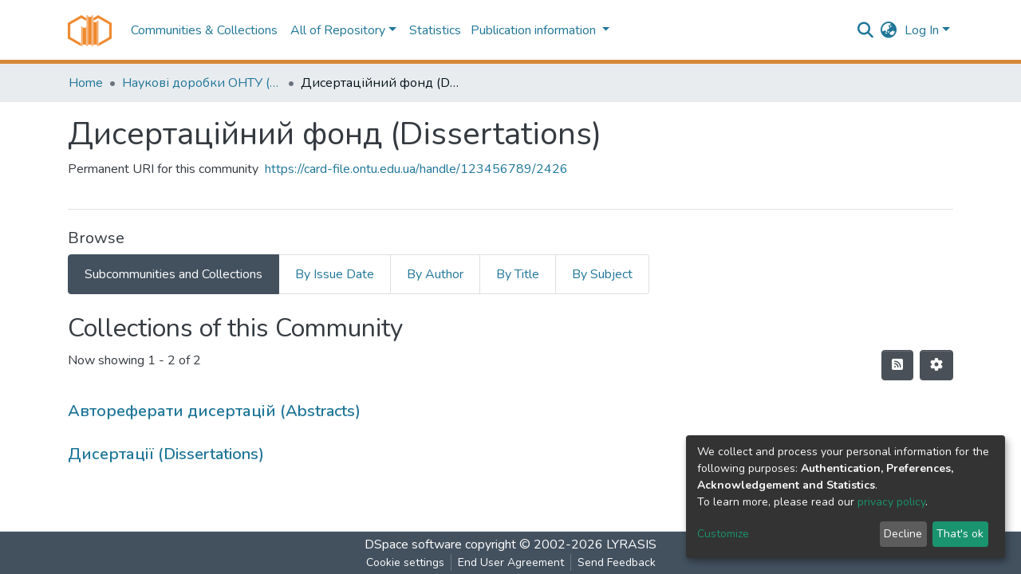

--- FILE ---
content_type: text/html; charset=utf-8
request_url: https://card-file.ontu.edu.ua/communities/08e6ec17-708a-45c3-968d-989e6dcec887
body_size: 69354
content:
<!DOCTYPE html><html lang="uk"><head>
  <meta charset="UTF-8">
  <base href="/">
  <title>Дисертаційний фонд (Dissertations)</title>
  <meta name="viewport" content="width=device-width,minimum-scale=1">
  <meta http-equiv="cache-control" content="no-store">
  <!-- Google tag (gtag.js) -->
  <script async="" src="https://www.googletagmanager.com/gtag/js?id=G-SM8LDJ8D18"></script>
  <script>
    window.dataLayer = window.dataLayer || [];
    function gtag(){dataLayer.push(arguments);}
    gtag('js', new Date());

    gtag('config', 'G-SM8LDJ8D18');
  </script>
<style>a.lead.ng-star-inserted{font-weight:600}</style><link rel="stylesheet" href="styles.615acbbbbc5f17d9.css" media="print" onload="this.media='all'"><noscript><link rel="stylesheet" href="styles.615acbbbbc5f17d9.css"></noscript><style>@import"https://fonts.googleapis.com/css2?family=Nunito:ital,wght@0,200;0,300;0,400;0,600;0,700;0,800;1,200;1,300;1,400;1,600;1,700;1,800&display=swap";@charset "UTF-8";.fas{-moz-osx-font-smoothing:grayscale;-webkit-font-smoothing:antialiased;display:var(--fa-display, inline-block);font-style:normal;font-feature-settings:normal;font-variant:normal;line-height:1;text-rendering:auto}.fas{font-family:"Font Awesome 6 Free"}.fa-lg{font-size:1.25em;line-height:.05em;vertical-align:-.075em}.fa-fw{text-align:center;width:1.25em}.fa-bars:before{content:"\f0c9"}.fa-rss-square:before{content:"\f143"}.fa-sign-in-alt:before{content:"\f2f6"}.fa-cog:before{content:"\f013"}.fa-search:before{content:"\f002"}.fa-check:before{content:"\f00c"}.fa-globe-asia:before{content:"\f57e"}.sr-only{position:absolute;width:1px;height:1px;padding:0;margin:-1px;overflow:hidden;clip:rect(0,0,0,0);white-space:nowrap;border-width:0}:root{--fa-style-family-classic:"Font Awesome 6 Free";--fa-font-solid:normal 900 1em/1 "Font Awesome 6 Free"}@font-face{font-family:"Font Awesome 6 Free";font-style:normal;font-weight:900;font-display:block;src:url(assets/fonts/fa-solid-900.woff2) format("woff2"),url(assets/fonts/fa-solid-900.ttf) format("truetype")}.fas{font-weight:900}:root{--fa-style-family-brands:"Font Awesome 6 Brands";--fa-font-brands:normal 400 1em/1 "Font Awesome 6 Brands"}@font-face{font-family:"Font Awesome 6 Brands";font-style:normal;font-weight:400;font-display:block;src:url(assets/fonts/fa-brands-400.woff2) format("woff2"),url(assets/fonts/fa-brands-400.ttf) format("truetype")}:root{--fa-style-family-classic:"Font Awesome 6 Free";--fa-font-regular:normal 400 1em/1 "Font Awesome 6 Free"}@font-face{font-family:"Font Awesome 6 Free";font-style:normal;font-weight:400;font-display:block;src:url(assets/fonts/fa-regular-400.woff2) format("woff2"),url(assets/fonts/fa-regular-400.ttf) format("truetype")}:root{--blue:#2b4e72;--indigo:#6610f2;--purple:#6f42c1;--pink:#e83e8c;--red:#CF4444;--orange:#fd7e14;--yellow:#ec9433;--green:#92C642;--teal:#20c997;--cyan:#207698;--white:#fff;--gray:#6c757d;--gray-dark:#343a40;--primary:#43515f;--secondary:#495057;--success:#92C642;--info:#207698;--warning:#ec9433;--danger:#CF4444;--light:#f8f9fa;--dark:#43515f;--breakpoint-xs:0;--breakpoint-sm:576px;--breakpoint-md:768px;--breakpoint-lg:992px;--breakpoint-xl:1200px;--font-family-sans-serif:"Nunito", -apple-system, BlinkMacSystemFont, "Segoe UI", Roboto, "Helvetica Neue", Arial, sans-serif, "Apple Color Emoji", "Segoe UI Emoji", "Segoe UI Symbol", "Noto Color Emoji";--font-family-monospace:SFMono-Regular, Menlo, Monaco, Consolas, "Liberation Mono", "Courier New", monospace}*,*:before,*:after{box-sizing:border-box}html{font-family:sans-serif;line-height:1.15;-webkit-text-size-adjust:100%;-webkit-tap-highlight-color:rgba(0,0,0,0)}footer,header,main,nav,section{display:block}body{margin:0;font-family:Nunito,-apple-system,BlinkMacSystemFont,Segoe UI,Roboto,Helvetica Neue,Arial,sans-serif,"Apple Color Emoji","Segoe UI Emoji",Segoe UI Symbol,"Noto Color Emoji";font-size:1rem;font-weight:400;line-height:1.5;color:#343a40;text-align:left;background-color:#fff}h1,h2,h6{margin-top:0;margin-bottom:.5rem}p{margin-top:0;margin-bottom:1rem}ol,ul{margin-top:0;margin-bottom:1rem}a{color:#207698;text-decoration:none;background-color:transparent}a:hover{color:#134559;text-decoration:underline}img{vertical-align:middle;border-style:none}label{display:inline-block;margin-bottom:.5rem}button{border-radius:0}button:focus:not(.focus-visible){outline:0}button:focus:not(:focus-visible){outline:0}input,button,select{margin:0;font-family:inherit;font-size:inherit;line-height:inherit}button,input{overflow:visible}button,select{text-transform:none}[role=button]{cursor:pointer}select{word-wrap:normal}button,[type=button],[type=submit]{-webkit-appearance:button}button:not(:disabled),[type=button]:not(:disabled),[type=submit]:not(:disabled){cursor:pointer}button::-moz-focus-inner,[type=button]::-moz-focus-inner,[type=submit]::-moz-focus-inner{padding:0;border-style:none}h1,h2,h6,.h5,.h6{margin-bottom:.5rem;font-weight:500;line-height:1.2}h1{font-size:2.5rem}@media (max-width: 1200px){h1{font-size:calc(1.375rem + 1.5vw)}}h2{font-size:2rem}@media (max-width: 1200px){h2{font-size:calc(1.325rem + .9vw)}}.h5{font-size:1.25rem}h6,.h6{font-size:1rem}.lead{font-size:1.25rem;font-weight:300}.small{font-size:.875em;font-weight:400}.list-unstyled{padding-left:0;list-style:none}.container{width:100%;padding-right:15px;padding-left:15px;margin-right:auto;margin-left:auto}@media (min-width: 576px){.container{max-width:540px}}@media (min-width: 768px){.container{max-width:720px}}@media (min-width: 992px){.container{max-width:960px}}@media (min-width: 1200px){.container{max-width:1140px}}.row{display:flex;flex-wrap:wrap;margin-right:-15px;margin-left:-15px}.col,.col-auto{position:relative;width:100%;padding-right:15px;padding-left:15px}.col{flex-basis:0;flex-grow:1;max-width:100%}.col-auto{flex:0 0 auto;width:auto;max-width:100%}.form-control{display:block;width:100%;height:calc(1.5em + .75rem + 2px);padding:.375rem .75rem;font-size:1rem;font-weight:400;line-height:1.5;color:#495057;background-color:#fff;background-clip:padding-box;border:1px solid #ced4da;border-radius:.25rem;box-shadow:inset 0 1px 1px #00000013;transition:border-color .15s ease-in-out,box-shadow .15s ease-in-out}@media (prefers-reduced-motion: reduce){.form-control{transition:none}}.form-control::-ms-expand{background-color:transparent;border:0}.form-control:focus{color:#495057;background-color:#fff;border-color:#7e91a4;outline:0;box-shadow:inset 0 1px 1px #00000013,0 0 0 .2rem #43515f40}.form-control::placeholder{color:#6c757d;opacity:1}.form-control:disabled{background-color:#e9ecef;opacity:1}select.form-control:-moz-focusring{color:transparent;text-shadow:0 0 0 #495057}select.form-control:focus::-ms-value{color:#495057;background-color:#fff}.form-control-lg{height:calc(1.5em + 1rem + 2px);padding:.5rem 1rem;font-size:1.25rem;line-height:1.5;border-radius:.3rem}.btn{display:inline-block;font-weight:400;color:#343a40;text-align:center;vertical-align:middle;-webkit-user-select:none;user-select:none;background-color:transparent;border:1px solid transparent;padding:.375rem .75rem;font-size:1rem;line-height:1.5;border-radius:.25rem;transition:color .15s ease-in-out,background-color .15s ease-in-out,border-color .15s ease-in-out,box-shadow .15s ease-in-out}@media (prefers-reduced-motion: reduce){.btn{transition:none}}.btn:hover{color:#343a40;text-decoration:none}.btn:focus{outline:0;box-shadow:0 0 0 .2rem #43515f40}.btn:disabled{opacity:.65;box-shadow:none}.btn:not(:disabled):not(.disabled){cursor:pointer}.btn:not(:disabled):not(.disabled):active{box-shadow:inset 0 3px 5px #00000020}.btn:not(:disabled):not(.disabled):active:focus{box-shadow:0 0 0 .2rem #43515f40,inset 0 3px 5px #00000020}.btn-primary{color:#fff;background-color:#43515f;border-color:#43515f;box-shadow:inset 0 1px #ffffff26,0 1px 1px #00000013}.btn-primary:hover{color:#fff;background-color:#333e49;border-color:#2e3841}.btn-primary:focus{color:#fff;background-color:#333e49;border-color:#2e3841;box-shadow:inset 0 1px #ffffff26,0 1px 1px #00000013,0 0 0 .2rem #5f6b7780}.btn-primary:disabled{color:#fff;background-color:#43515f;border-color:#43515f}.btn-primary:not(:disabled):not(.disabled):active{color:#fff;background-color:#2e3841;border-color:#29313a}.btn-primary:not(:disabled):not(.disabled):active:focus{box-shadow:inset 0 3px 5px #00000020,0 0 0 .2rem #5f6b7780}.btn-secondary{color:#fff;background-color:#495057;border-color:#495057;box-shadow:inset 0 1px #ffffff26,0 1px 1px #00000013}.btn-secondary:hover{color:#fff;background-color:#383d42;border-color:#32373b}.btn-secondary:focus{color:#fff;background-color:#383d42;border-color:#32373b;box-shadow:inset 0 1px #ffffff26,0 1px 1px #00000013,0 0 0 .2rem #646a7080}.btn-secondary:disabled{color:#fff;background-color:#495057;border-color:#495057}.btn-secondary:not(:disabled):not(.disabled):active{color:#fff;background-color:#32373b;border-color:#2c3034}.btn-secondary:not(:disabled):not(.disabled):active:focus{box-shadow:inset 0 3px 5px #00000020,0 0 0 .2rem #646a7080}.btn-lg{padding:.5rem 1rem;font-size:1.25rem;line-height:1.5;border-radius:.3rem}.btn-block{display:block;width:100%}.dropdown{position:relative}.dropdown-toggle{white-space:nowrap}.dropdown-toggle:after{display:inline-block;margin-left:.255em;vertical-align:.255em;content:"";border-top:.3em solid;border-right:.3em solid transparent;border-bottom:0;border-left:.3em solid transparent}.dropdown-toggle:empty:after{margin-left:0}.dropdown-menu{position:absolute;top:100%;left:0;z-index:1000;display:none;float:left;min-width:10rem;padding:.5rem 0;margin:.125rem 0 0;font-size:1rem;color:#343a40;text-align:left;list-style:none;background-color:#fff;background-clip:padding-box;border:1px solid rgba(0,0,0,.15);border-radius:.25rem;box-shadow:0 .5rem 1rem #0000002d}.dropdown-menu-right{right:0;left:auto}.dropdown-menu[x-placement^=bottom]{right:auto;bottom:auto}.dropdown-divider{height:0;margin:.5rem 0;overflow:hidden;border-top:1px solid #e9ecef}.dropdown-item{display:block;width:100%;padding:.25rem 1.5rem;clear:both;font-weight:400;color:#212529;text-align:inherit;white-space:nowrap;background-color:transparent;border:0}.dropdown-item:hover,.dropdown-item:focus{color:#16181b;text-decoration:none;background-color:#e9ecef}.dropdown-item.active,.dropdown-item:active{color:#fff;text-decoration:none;background-color:#43515f}.dropdown-item:disabled{color:#adb5bd;pointer-events:none;background-color:transparent}.dropdown-header{display:block;padding:.5rem 1.5rem;margin-bottom:0;font-size:.875rem;color:#6c757d;white-space:nowrap}.nav-link{display:block;padding:.5rem 1rem}.nav-link:hover,.nav-link:focus{text-decoration:none}.navbar{position:relative;display:flex;flex-wrap:wrap;align-items:center;justify-content:space-between;padding:.5rem 1rem}.navbar .container{display:flex;flex-wrap:wrap;align-items:center;justify-content:space-between}.navbar-brand{display:inline-block;padding-top:.3125rem;padding-bottom:.3125rem;margin-right:1rem;font-size:1.25rem;line-height:inherit;white-space:nowrap}.navbar-brand:hover,.navbar-brand:focus{text-decoration:none}.navbar-nav{display:flex;flex-direction:column;padding-left:0;margin-bottom:0;list-style:none}.navbar-nav .nav-link{padding-right:0;padding-left:0}.navbar-nav .dropdown-menu{position:static;float:none}.navbar-toggler{padding:.25rem .75rem;font-size:1.25rem;line-height:1;background-color:transparent;border:1px solid transparent;border-radius:.25rem}.navbar-toggler:hover,.navbar-toggler:focus{text-decoration:none}.navbar-toggler-icon{display:inline-block;width:1.5em;height:1.5em;vertical-align:middle;content:"";background:50%/100% 100% no-repeat}@media (max-width: 767.98px){.navbar-expand-md>.container{padding-right:0;padding-left:0}}@media (min-width: 768px){.navbar-expand-md{flex-flow:row nowrap;justify-content:flex-start}.navbar-expand-md .navbar-nav{flex-direction:row}.navbar-expand-md .navbar-nav .dropdown-menu{position:absolute}.navbar-expand-md .navbar-nav .nav-link{padding-right:.5rem;padding-left:.5rem}.navbar-expand-md>.container{flex-wrap:nowrap}.navbar-expand-md .navbar-toggler{display:none}}.navbar-light .navbar-brand{color:#000000e6}.navbar-light .navbar-brand:hover,.navbar-light .navbar-brand:focus{color:#000000e6}.navbar-light .navbar-nav .nav-link{color:#00000080}.navbar-light .navbar-nav .nav-link:hover,.navbar-light .navbar-nav .nav-link:focus{color:#000000b3}.breadcrumb{display:flex;flex-wrap:wrap;padding:.75rem 1rem;margin-bottom:1rem;list-style:none;background-color:#e9ecef;border-radius:.25rem}.breadcrumb-item+.breadcrumb-item{padding-left:.5rem}.breadcrumb-item+.breadcrumb-item:before{float:left;padding-right:.5rem;color:#6c757d;content:"/"}.breadcrumb-item+.breadcrumb-item:hover:before{text-decoration:underline}.breadcrumb-item+.breadcrumb-item:hover:before{text-decoration:none}.breadcrumb-item.active{color:#6c757d}.list-group{display:flex;flex-direction:column;padding-left:0;margin-bottom:0;border-radius:.25rem}.list-group-item{position:relative;display:block;padding:.75rem 1.25rem;background-color:#fff;border:1px solid rgba(0,0,0,.125)}.list-group-item:first-child{border-top-left-radius:inherit;border-top-right-radius:inherit}.list-group-item:last-child{border-bottom-right-radius:inherit;border-bottom-left-radius:inherit}.list-group-item:disabled{color:#6c757d;pointer-events:none;background-color:#fff}.list-group-item.active{z-index:2;color:#fff;background-color:#43515f;border-color:#43515f}.list-group-item+.list-group-item{border-top-width:0}.list-group-horizontal{flex-direction:row}.list-group-horizontal>.list-group-item:first-child{border-bottom-left-radius:.25rem;border-top-right-radius:0}.list-group-horizontal>.list-group-item:last-child{border-top-right-radius:.25rem;border-bottom-left-radius:0}.list-group-horizontal>.list-group-item.active{margin-top:0}.list-group-horizontal>.list-group-item+.list-group-item{border-top-width:1px;border-left-width:0}.align-middle{vertical-align:middle!important}.bg-transparent{background-color:transparent!important}.border-bottom{border-bottom:1px solid #dee2e6!important}.clearfix:after{display:block;clear:both;content:""}.d-none{display:none!important}.d-inline-block{display:inline-block!important}.d-block{display:block!important}.d-flex{display:flex!important}@media (min-width: 576px){.d-sm-none{display:none!important}.d-sm-block{display:block!important}}.flex-row{flex-direction:row!important}.flex-grow-1{flex-grow:1!important}.justify-content-end{justify-content:flex-end!important}.justify-content-center{justify-content:center!important}.align-items-center{align-items:center!important}.float-right{float:right!important}.position-relative{position:relative!important}.position-absolute{position:absolute!important}.position-fixed{position:fixed!important}.sr-only{position:absolute;width:1px;height:1px;padding:0;margin:-1px;overflow:hidden;clip:rect(0,0,0,0);white-space:nowrap;border:0}.w-100{width:100%!important}.h-100{height:100%!important}.m-0{margin:0!important}.mb-0{margin-bottom:0!important}.m-2{margin:.5rem!important}.my-2{margin-top:.5rem!important}.mb-2,.my-2{margin-bottom:.5rem!important}.mt-3{margin-top:1rem!important}.mb-3{margin-bottom:1rem!important}.mt-4{margin-top:1.5rem!important}.mb-4{margin-bottom:1.5rem!important}.p-0{padding:0!important}.px-0{padding-right:0!important}.px-0{padding-left:0!important}.p-1{padding:.25rem!important}.px-1{padding-right:.25rem!important}.px-1{padding-left:.25rem!important}.px-2{padding-right:.5rem!important}.pl-2,.px-2{padding-left:.5rem!important}.py-3{padding-top:1rem!important}.py-3{padding-bottom:1rem!important}.px-4{padding-right:1.5rem!important}.pb-4{padding-bottom:1.5rem!important}.px-4{padding-left:1.5rem!important}.mr-auto{margin-right:auto!important}.ml-auto{margin-left:auto!important}@media (min-width: 992px){.mb-lg-0{margin-bottom:0!important}}.text-truncate{overflow:hidden;text-overflow:ellipsis;white-space:nowrap}@media (min-width: 768px){.text-md-center{text-align:center!important}}.text-white{color:#fff!important}.invisible{visibility:hidden!important}@media print{*,*:before,*:after{text-shadow:none!important;box-shadow:none!important}a:not(.btn){text-decoration:underline}img{page-break-inside:avoid}p,h2{orphans:3;widows:3}h2{page-break-after:avoid}@page{size:a3}body,.container{min-width:992px!important}.navbar{display:none}}:root{--ds-breadcrumb-bg:#e9ecef !important}:root{--ds-content-spacing:1.5rem;--ds-button-height:2.375rem;--ds-card-height-percentage:98%;--ds-card-thumbnail-height:240px;--ds-dropdown-menu-max-height:200px;--ds-drop-zone-area-height:44px;--ds-drop-zone-area-z-index:1025;--ds-drop-zone-area-inner-z-index:1021;--ds-login-logo-height:72px;--ds-login-logo-width:72px;--ds-submission-header-z-index:1001;--ds-submission-footer-z-index:999;--ds-main-z-index:1;--ds-nav-z-index:10;--ds-footer-z-index:0;--ds-sidebar-z-index:20;--ds-header-bg:#fff;--ds-header-logo-height:50px;--ds-header-logo-height-xs:50px;--ds-header-icon-color:#207698;--ds-header-icon-color-hover:#134559;--ds-header-navbar-border-top-color:#fff;--ds-header-navbar-border-bottom-color:#ced4da;--ds-navbar-link-color:#207698;--ds-navbar-link-color-hover:#134559;--ds-admin-sidebar-bg:#132333;--ds-admin-sidebar-active-bg:#0f1b28;--ds-admin-sidebar-header-bg:#091119;--ds-dark-scrollbar-bg:#0f1b28;--ds-dark-scrollbar-alt-bg:#12202f;--ds-dark-scrollbar-fg:#47495d;--ds-submission-sections-margin-bottom:.5rem;--ds-edit-item-button-min-width:100px;--ds-edit-item-metadata-field-width:190px;--ds-edit-item-language-field-width:43px;--ds-thumbnail-max-width:125px;--ds-thumbnail-placeholder-background:#f8f9fa;--ds-thumbnail-placeholder-border:1px solid #dee2e6;--ds-thumbnail-placeholder-color:#444c54;--ds-dso-selector-list-max-height:475px;--ds-dso-selector-current-background-color:#eeeeee;--ds-dso-selector-current-background-hover-color:#d5d5d5;--ds-notification-bg-success:#8aa431;--ds-notification-bg-danger:#b22e44;--ds-notification-bg-info:#17646e;--ds-notification-bg-warning:#d85a14;--ds-fa-fixed-width:1.25rem;--ds-icon-padding:1rem;--ds-collapsed-sidebar-width:52px;--ds-sidebar-items-width:250px;--ds-total-sidebar-width:302px;--ds-top-footer-bg:#e9ecef;--ds-footer-bg:#43515f;--ds-footer-border:1px solid var(--bs-gray-400);--ds-footer-padding:0;--ds-footer-padding-bottom:0;--ds-footer-logo-height:50px;--ds-home-news-link-color:#207698;--ds-home-news-link-hover-color:#134559;--ds-home-news-background-color:#e9ecef;--ds-breadcrumb-link-color:#207698;--ds-breadcrumb-link-active-color:#05141a;--ds-breadcrumb-max-length:200px;--ds-slider-color:#92C642;--ds-slider-handle-width:18px;--ds-search-form-scope-max-width:150px;--ds-context-x-offset:-16px;--ds-context-help-icon-size:16px;--ds-context-help-tooltip-width:300px;--ds-context-help-tooltip-link-color:$white;--ds-gap:.25rem;--ds-dso-edit-field-width:210px;--ds-dso-edit-lang-width:90px;--ds-dso-edit-actions-width:173px;--ds-dso-edit-virtual-tooltip-min-width:300px}:root{--ds-header-logo-height:40px;--ds-banner-text-background:rgba(0, 0, 0, .45);--ds-banner-background-gradient-width:300px;--ds-home-news-link-color:#92C642;--ds-home-news-link-hover-color:#68902b;--ds-header-navbar-border-bottom-color:#92C642}:root{--bs-white:#fff;--bs-gray-100:#f8f9fa;--bs-gray-200:#e9ecef;--bs-gray-300:#dee2e6;--bs-gray-400:#ced4da;--bs-gray-500:#adb5bd;--bs-gray-600:#6c757d;--bs-gray-700:#495057;--bs-gray-800:#343a40;--bs-gray-900:#212529;--bs-black:#000;--bs-blue:#2b4e72;--bs-indigo:#6610f2;--bs-purple:#6f42c1;--bs-pink:#e83e8c;--bs-red:#CF4444;--bs-orange:#fd7e14;--bs-yellow:#ec9433;--bs-green:#92C642;--bs-teal:#20c997;--bs-cyan:#207698;--bs-primary:#2b4e72;--bs-primary-bg:#6e9ac8;--bs-secondary:#6c757d;--bs-secondary-bg:#bcc1c6;--bs-success:#92C642;--bs-success-bg:#d6e9b8;--bs-info:#207698;--bs-info-bg:#70c1e1;--bs-warning:#ec9433;--bs-warning-bg:#f9ddbf;--bs-danger:#CF4444;--bs-danger-bg:#eebebe;--bs-light:#f8f9fa;--bs-dark:#43515f;--bs-theme-color-interval:8%;--bs-yiq-contrasted-threshold:170;--bs-yiq-text-dark:#212529;--bs-yiq-text-light:#fff;--bs-enable-caret:true;--bs-enable-rounded:true;--bs-enable-shadows:true;--bs-enable-gradients:false;--bs-enable-transitions:true;--bs-enable-prefers-reduced-motion-media-query:true;--bs-enable-grid-classes:true;--bs-enable-pointer-cursor-for-buttons:true;--bs-enable-print-styles:true;--bs-enable-responsive-font-sizes:true;--bs-enable-validation-icons:true;--bs-enable-deprecation-messages:true;--bs-spacer:1rem;--bs-spacer-0:0;--bs-spacer-1:.25rem;--bs-spacer-2:.5rem;--bs-spacer-3:1rem;--bs-spacer-4:1.5rem;--bs-spacer-5:3rem;--bs-sizes-25:25%;--bs-sizes-50:50%;--bs-sizes-75:75%;--bs-sizes-100:100%;--bs-sizes-auto:auto;--bsbody-bg:#fff;--bs-body-color:#343a40;--bs-link-color:#207698;--bs-link-decoration:none;--bs-link-hover-color:#134559;--bs-link-hover-decoration:underline;--bs-emphasized-link-hover-darken-percentage:15%;--bs-paragraph-margin-bottom:1rem;--bs-xs-min:0;--bs-sm-min:576px;--bs-md-min:768px;--bs-lg-min:992px;--bs-xl-min:1200px;--bs-xs-max: ;--bs-sm-max:540px;--bs-md-max:720px;--bs-lg-max:960px;--bs-xl-max:1140px;--bs-grid-columns:12;--bs-grid-gutter-width:30px;--bs-line-height-lg:1.5;--bs-line-height-sm:1.5;--bs-border-width:1px;--bs-border-color:#dee2e6;--bs-border-radius:.25rem;--bs-border-radius-lg:.3rem;--bs-border-radius-sm:.2rem;--bs-rounded-pill:50rem;--bs-box-shadow-sm:0 .125rem .25rem rgba(0, 0, 0, .075);--bs-box-shadow:0 .5rem 1rem rgba(0, 0, 0, .15);--bs-box-shadow-lg:0 1rem 3rem rgba(0, 0, 0, .175);--bs-component-active-color:#fff;--bs-component-active-bg:#43515f;--bs-caret-width:.3em;--bs-caret-vertical-align:.255em;--bs-caret-spacing:.255em;--bs-transition-base:all .2s ease-in-out;--bs-transition-fade:opacity .15s linear;--bs-transition-collapse:height .35s ease;--bs-font-family-sans-serif:Nunito, -apple-system, BlinkMacSystemFont, Segoe UI, Roboto, Helvetica Neue, Arial, sans-serif, Apple Color Emoji, Segoe UI Emoji, Segoe UI Symbol, Noto Color Emoji;--bs-font-family-monospace:SFMono-Regular, Menlo, Monaco, Consolas, Liberation Mono, Courier New, monospace;--bs-font-family-base:Nunito, -apple-system, BlinkMacSystemFont, Segoe UI, Roboto, Helvetica Neue, Arial, sans-serif, Apple Color Emoji, Segoe UI Emoji, Segoe UI Symbol, Noto Color Emoji;--bs-font-size-base:1rem;--bs-font-size-lg:1.25rem;--bs-font-size-sm:.875rem;--bs-font-weight-lighter:lighter;--bs-font-weight-light:300;--bs-font-weight-normal:400;--bs-font-weight-bold:700;--bs-font-weight-bolder:bolder;--bs-font-weight-base:400;--bs-line-height-base:1.5;--bs-h1-font-size:2.5rem;--bs-h2-font-size:2rem;--bs-h3-font-size:1.75rem;--bs-h4-font-size:1.5rem;--bs-h5-font-size:1.25rem;--bs-h6-font-size:1rem;--bs-headings-margin-bottom:.5rem;--bs-headings-font-family: ;--bs-headings-font-weight:500;--bs-headings-line-height:1.2;--bs-headings-color: ;--bs-display1-size:6rem;--bs-display2-size:5.5rem;--bs-display3-size:4.5rem;--bs-display4-size:3.5rem;--bs-display1-weight:300;--bs-display2-weight:300;--bs-display3-weight:300;--bs-display4-weight:300;--bs-display-line-height:1.2;--bs-lead-font-size:1.25rem;--bs-lead-font-weight:300;--bs-small-font-size:.875em;--bs-text-muted:#6c757d;--bs-blockquote-small-color:#6c757d;--bs-blockquote-small-font-size:.875em;--bs-blockquote-font-size:1.25rem;--bs-hr-border-color:rgba(0, 0, 0, .1);--bs-hr-border-width:1px;--bs-mark-padding:.2em;--bs-dt-font-weight:700;--bs-kbd-box-shadow:inset 0 -.1rem 0 rgba(0, 0, 0, .25);--bs-nested-kbd-font-weight:700;--bs-list-inline-padding:.5rem;--bs-mark-bg:#fcf8e3;--bs-hr-margin-y:1rem;--bs-table-cell-padding:.75rem;--bs-table-cell-padding-sm:.3rem;--bs-table-color:#343a40;--bs-table-bg: ;--bs-table-accent-bg:#f8f9fa;--bs-table-hover-color:#343a40;--bs-table-hover-bg:#ced4da;--bs-table-active-bg:#ced4da;--bs-table-border-width:1px;--bs-table-border-color:#dee2e6;--bs-table-head-bg:#e9ecef;--bs-table-head-color:#495057;--bs-table-dark-bg:#343a40;--bs-table-dark-accent-bg:rgba(255, 255, 255, .05);--bs-table-dark-hover-color:#fff;--bs-table-dark-hover-bg:rgba(255, 255, 255, .075);--bs-table-dark-border-color:#454d55;--bs-table-dark-color:#fff;--bs-table-striped-order:odd;--bs-table-caption-color:#6c757d;--bs-table-bg-level:-9;--bs-table-border-level:-6;--bs-input-btn-padding-y:.375rem;--bs-input-btn-padding-x:.75rem;--bs-input-btn-font-family: ;--bs-input-btn-font-size:1rem;--bs-input-btn-line-height:1.5;--bs-input-btn-focus-width:.2rem;--bs-input-btn-focus-color:rgba(67, 81, 95, .25);--bs-input-btn-focus-box-shadow:0 0 0 .2rem rgba(67, 81, 95, .25);--bs-input-btn-padding-y-sm:.25rem;--bs-input-btn-padding-x-sm:.5rem;--bs-input-btn-font-size-sm:.875rem;--bs-input-btn-line-height-sm:1.5;--bs-input-btn-padding-y-lg:.5rem;--bs-input-btn-padding-x-lg:1rem;--bs-input-btn-font-size-lg:1.25rem;--bs-input-btn-line-height-lg:1.5;--bs-input-btn-border-width:1px;--bs-btn-padding-y:.375rem;--bs-btn-padding-x:.75rem;--bs-btn-font-family: ;--bs-btn-font-size:1rem;--bs-btn-line-height:1.5;--bs-btn-padding-y-sm:.25rem;--bs-btn-padding-x-sm:.5rem;--bs-btn-font-size-sm:.875rem;--bs-btn-line-height-sm:1.5;--bs-btn-padding-y-lg:.5rem;--bs-btn-padding-x-lg:1rem;--bs-btn-font-size-lg:1.25rem;--bs-btn-line-height-lg:1.5;--bs-btn-border-width:1px;--bs-btn-font-weight:400;--bs-btn-box-shadow:inset 0 1px 0 rgba(255, 255, 255, .15), 0 1px 1px rgba(0, 0, 0, .075);--bs-btn-focus-width:.2rem;--bs-btn-focus-box-shadow:0 0 0 .2rem rgba(67, 81, 95, .25);--bs-btn-disabled-opacity:.65;--bs-btn-active-box-shadow:inset 0 3px 5px rgba(0, 0, 0, .125);--bs-btn-link-disabled-color:#6c757d;--bs-btn-block-spacing-y:.5rem;--bs-btn-border-radius:.25rem;--bs-btn-border-radius-lg:.3rem;--bs-btn-border-radius-sm:.2rem;--bs-btn-transition:color .15s ease-in-out, background-color .15s ease-in-out, border-color .15s ease-in-out, box-shadow .15s ease-in-out;--bs-label-margin-bottom:.5rem;--bs-input-padding-y:.375rem;--bs-input-padding-x:.75rem;--bs-input-font-family: ;--bs-input-font-size:1rem;--bs-input-font-weight:400;--bs-input-line-height:1.5;--bs-input-padding-y-sm:.25rem;--bs-input-padding-x-sm:.5rem;--bs-input-font-size-sm:.875rem;--bs-input-line-height-sm:1.5;--bs-input-padding-y-lg:.5rem;--bs-input-padding-x-lg:1rem;--bs-input-font-size-lg:1.25rem;--bs-input-line-height-lg:1.5;--bs-input-bg:#fff;--bs-input-disabled-bg:#e9ecef;--bs-input-color:#495057;--bs-input-border-color:#ced4da;--bs-input-border-width:1px;--bs-input-box-shadow:inset 0 1px 1px rgba(0, 0, 0, .075);--bs-input-border-radius:.25rem;--bs-input-border-radius-lg:.3rem;--bs-input-border-radius-sm:.2rem;--bs-input-focus-bg:#fff;--bs-input-focus-border-color:#7e91a4;--bs-input-focus-color:#495057;--bs-input-focus-width:.2rem;--bs-input-focus-box-shadow:0 0 0 .2rem rgba(67, 81, 95, .25);--bs-input-placeholder-color:#6c757d;--bs-input-plaintext-color:#343a40;--bs-input-height-border:2px;--bs-input-height-inner:calc(1.5em + .75rem);--bs-input-height-inner-half:calc(.75em + .375rem);--bs-input-height-inner-quarter:calc(.375em + .1875rem);--bs-input-height:calc(1.5em + .75rem + 2px);--bs-input-height-sm:calc(1.5em + .5rem + 2px);--bs-input-height-lg:calc(1.5em + 1rem + 2px);--bs-input-transition:border-color .15s ease-in-out, box-shadow .15s ease-in-out;--bs-form-text-margin-top:.25rem;--bs-form-check-input-gutter:1.25rem;--bs-form-check-input-margin-y:.3rem;--bs-form-check-input-margin-x:.25rem;--bs-form-check-inline-margin-x:.75rem;--bs-form-check-inline-input-margin-x:.3125rem;--bs-form-grid-gutter-width:10px;--bs-form-group-margin-bottom:1rem;--bs-input-group-addon-color:#495057;--bs-input-group-addon-bg:#e9ecef;--bs-input-group-addon-border-color:#ced4da;--bs-custom-forms-transition:background-color .15s ease-in-out, border-color .15s ease-in-out, box-shadow .15s ease-in-out;--bs-custom-control-gutter:.5rem;--bs-custom-control-spacer-x:1rem;--bs-custom-control-indicator-size:1rem;--bs-custom-control-indicator-bg:#fff;--bs-custom-control-indicator-bg-size:50% 50%;--bs-custom-control-indicator-box-shadow:inset 0 1px 1px rgba(0, 0, 0, .075);--bs-custom-control-indicator-border-color:#adb5bd;--bs-custom-control-indicator-border-width:1px;--bs-custom-control-indicator-disabled-bg:#e9ecef;--bs-custom-control-label-disabled-color:#6c757d;--bs-custom-control-indicator-checked-color:#fff;--bs-custom-control-indicator-checked-bg:#43515f;--bs-custom-control-indicator-checked-disabled-bg:rgba(67, 81, 95, .5);--bs-custom-control-indicator-checked-box-shadow: ;--bs-custom-control-indicator-checked-border-color:#43515f;--bs-custom-control-indicator-focus-box-shadow:0 0 0 .2rem rgba(67, 81, 95, .25);--bs-custom-control-indicator-focus-border-color:#7e91a4;--bs-custom-control-indicator-active-color:#fff;--bs-custom-control-indicator-active-bg:#9caab9;--bs-custom-control-indicator-active-box-shadow: ;--bs-custom-control-indicator-active-border-color:#9caab9;--bs-custom-checkbox-indicator-border-radius:.25rem;--bs-custom-checkbox-indicator-icon-checked:url("data:image/svg+xml,<svg xmlns='http://www.w3.org/2000/svg' width='8' height='8' viewBox='0 0 8 8'><path fill='#fff' d='M6.564.75l-3.59 3.612-1.538-1.55L0 4.26l2.974 2.99L8 2.193z'/></svg>");--bs-custom-checkbox-indicator-indeterminate-bg:#43515f;--bs-custom-checkbox-indicator-indeterminate-color:#fff;--bs-custom-checkbox-indicator-icon-indeterminate:url("data:image/svg+xml,<svg xmlns='http://www.w3.org/2000/svg' width='4' height='4' viewBox='0 0 4 4'><path stroke='#fff' d='M0 2h4'/></svg>");--bs-custom-checkbox-indicator-indeterminate-box-shadow: ;--bs-custom-checkbox-indicator-indeterminate-border-color:#43515f;--bs-custom-radio-indicator-border-radius:50%;--bs-custom-radio-indicator-icon-checked:url("data:image/svg+xml,<svg xmlns='http://www.w3.org/2000/svg' width='12' height='12' viewBox='-4 -4 8 8'><circle r='3' fill='#fff'/></svg>");--bs-custom-switch-width:1.75rem;--bs-custom-switch-indicator-border-radius:.5rem;--bs-custom-switch-indicator-size:calc(1rem - 4px);--bs-custom-select-padding-y:.375rem;--bs-custom-select-padding-x:.75rem;--bs-custom-select-font-family: ;--bs-custom-select-font-size:1rem;--bs-custom-select-height:calc(1.5em + .75rem + 2px);--bs-custom-select-indicator-padding:1rem;--bs-custom-select-font-weight:400;--bs-custom-select-line-height:1.5;--bs-custom-select-color:#495057;--bs-custom-select-disabled-color:#6c757d;--bs-custom-select-bg:#fff;--bs-custom-select-disabled-bg:#e9ecef;--bs-custom-select-bg-size:8px 10px;--bs-custom-select-indicator-color:#343a40;--bs-custom-select-indicator:url("data:image/svg+xml,<svg xmlns='http://www.w3.org/2000/svg' width='4' height='5' viewBox='0 0 4 5'><path fill='#343a40' d='M2 0L0 2h4zm0 5L0 3h4z'/></svg>");--bs-custom-select-background:url("data:image/svg+xml,%3csvg xmlns='http://www.w3.org/2000/svg' width='4' height='5' viewBox='0 0 4 5'%3e%3cpath fill='%23343a40' d='M2 0L0 2h4zm0 5L0 3h4z'/%3e%3c/svg%3e") right .75rem center/8px 10px no-repeat;--bs-custom-select-feedback-icon-padding-right:calc(.75em + 2.3125rem);--bs-custom-select-feedback-icon-position:center right 1.75rem;--bs-custom-select-feedback-icon-size:calc(.75em + .375rem) calc(.75em + .375rem);--bs-custom-select-border-width:1px;--bs-custom-select-border-color:#ced4da;--bs-custom-select-border-radius:.25rem;--bs-custom-select-box-shadow:inset 0 1px 2px rgba(0, 0, 0, .075);--bs-custom-select-focus-border-color:#7e91a4;--bs-custom-select-focus-width:.2rem;--bs-custom-select-focus-box-shadow:0 0 0 .2rem rgba(67, 81, 95, .25);--bs-custom-select-padding-y-sm:.25rem;--bs-custom-select-padding-x-sm:.5rem;--bs-custom-select-font-size-sm:.875rem;--bs-custom-select-height-sm:calc(1.5em + .5rem + 2px);--bs-custom-select-padding-y-lg:.5rem;--bs-custom-select-padding-x-lg:1rem;--bs-custom-select-font-size-lg:1.25rem;--bs-custom-select-height-lg:calc(1.5em + 1rem + 2px);--bs-custom-range-track-width:100%;--bs-custom-range-track-height:.5rem;--bs-custom-range-track-cursor:pointer;--bs-custom-range-track-bg:#dee2e6;--bs-custom-range-track-border-radius:1rem;--bs-custom-range-track-box-shadow:inset 0 .25rem .25rem rgba(0, 0, 0, .1);--bs-custom-range-thumb-width:1rem;--bs-custom-range-thumb-height:1rem;--bs-custom-range-thumb-bg:#43515f;--bs-custom-range-thumb-border:0;--bs-custom-range-thumb-border-radius:1rem;--bs-custom-range-thumb-box-shadow:0 .1rem .25rem rgba(0, 0, 0, .1);--bs-custom-range-thumb-focus-box-shadow:0 0 0 1px #fff, 0 0 0 .2rem rgba(67, 81, 95, .25);--bs-custom-range-thumb-focus-box-shadow-width:.2rem;--bs-custom-range-thumb-active-bg:#9caab9;--bs-custom-range-thumb-disabled-bg:#adb5bd;--bs-custom-file-height:calc(1.5em + .75rem + 2px);--bs-custom-file-height-inner:calc(1.5em + .75rem);--bs-custom-file-focus-border-color:#7e91a4;--bs-custom-file-focus-box-shadow:0 0 0 .2rem rgba(67, 81, 95, .25);--bs-custom-file-disabled-bg:#e9ecef;--bs-custom-file-padding-y:.375rem;--bs-custom-file-padding-x:.75rem;--bs-custom-file-line-height:1.5;--bs-custom-file-font-family: ;--bs-custom-file-font-weight:400;--bs-custom-file-color:#495057;--bs-custom-file-bg:#fff;--bs-custom-file-border-width:1px;--bs-custom-file-border-color:#ced4da;--bs-custom-file-border-radius:.25rem;--bs-custom-file-box-shadow:inset 0 1px 1px rgba(0, 0, 0, .075);--bs-custom-file-button-color:#495057;--bs-custom-file-button-bg:#e9ecef;--bs-form-feedback-margin-top:.25rem;--bs-form-feedback-font-size:.875em;--bs-form-feedback-valid-color:#92C642;--bs-form-feedback-invalid-color:#CF4444;--bs-form-feedback-icon-valid-color:#92C642;--bs-form-feedback-icon-valid:url("data:image/svg+xml,<svg xmlns='http://www.w3.org/2000/svg' width='8' height='8' viewBox='0 0 8 8'><path fill='#92C642' d='M2.3 6.73L.6 4.53c-.4-1.04.46-1.4 1.1-.8l1.1 1.4 3.4-3.8c.6-.63 1.6-.27 1.2.7l-4 4.6c-.43.5-.8.4-1.1.1z'/></svg>");--bs-form-feedback-icon-invalid-color:#CF4444;--bs-form-feedback-icon-invalid:url("data:image/svg+xml,<svg xmlns='http://www.w3.org/2000/svg' width='12' height='12' fill='none' stroke='#CF4444' viewBox='0 0 12 12'><circle cx='6' cy='6' r='4.5'/><path stroke-linejoin='round' d='M5.8 3.6h.4L6 6.5z'/><circle cx='6' cy='8.2' r='.6' fill='#CF4444' stroke='none'/></svg>");--bs-zindex-dropdown:1000;--bs-zindex-sticky:1020;--bs-zindex-fixed:1030;--bs-zindex-modal-backdrop:1040;--bs-zindex-modal:1050;--bs-zindex-popover:1060;--bs-zindex-tooltip:1070;--bs-nav-link-padding-y:.5rem;--bs-nav-link-padding-x:1rem;--bs-nav-link-disabled-color:#6c757d;--bs-nav-tabs-border-color:#dee2e6;--bs-nav-tabs-border-width:1px;--bs-nav-tabs-border-radius:.25rem;--bs-nav-tabs-link-hover-border-color:#e9ecef #e9ecef #dee2e6;--bs-nav-tabs-link-active-color:#495057;--bs-nav-tabs-link-active-bg:#fff;--bs-nav-tabs-link-active-border-color:#dee2e6 #dee2e6 #fff;--bs-nav-pills-border-radius:.25rem;--bs-nav-pills-link-active-color:#fff;--bs-nav-pills-link-active-bg:#43515f;--bs-nav-divider-color:#e9ecef;--bs-nav-divider-margin-y:.5rem;--bs-navbar-padding-y:.5rem;--bs-navbar-padding-x:1rem;--bs-navbar-nav-link-padding-x:.5rem;--bs-navbar-brand-font-size:1.25rem;--bs-nav-link-height:2.5rem;--bs-navbar-brand-height:1.875rem;--bs-navbar-brand-padding-y:.3125rem;--bs-navbar-toggler-padding-y:.25rem;--bs-navbar-toggler-padding-x:.75rem;--bs-navbar-toggler-font-size:1.25rem;--bs-navbar-toggler-border-radius:.25rem;--bs-navbar-dark-color:#FFFFFF;--bs-navbar-dark-hover-color:rgba(255, 255, 255, .75);--bs-navbar-dark-active-color:#fff;--bs-navbar-dark-disabled-color:rgba(255, 255, 255, .25);--bs-navbar-dark-toggler-icon-bg:url("data:image/svg+xml;charset=utf8,<svg+viewBox='0+0+30+30'+xmlns='http://www.w3.org/2000/svg'><path+stroke='#FFFFFF'+stroke-width='2'+stroke-linecap='round'+stroke-miterlimit='10'+d='M4+7h22M4+15h22M4+23h22'/></svg>");--bs-navbar-dark-toggler-border-color:rgba(255, 255, 255, .1);--bs-navbar-light-color:rgba(0, 0, 0, .5);--bs-navbar-light-hover-color:rgba(0, 0, 0, .7);--bs-navbar-light-active-color:rgba(0, 0, 0, .9);--bs-navbar-light-disabled-color:rgba(0, 0, 0, .3);--bs-navbar-light-toggler-icon-bg:url("data:image/svg+xml;charset=utf8,<svg+viewBox='0+0+30+30'+xmlns='http://www.w3.org/2000/svg'><path+stroke='rgba(0, 0, 0, 0.5)'+stroke-width='2'+stroke-linecap='round'+stroke-miterlimit='10'+d='M4+7h22M4+15h22M4+23h22'/></svg>");--bs-navbar-light-toggler-border-color:rgba(0, 0, 0, .1);--bs-navbar-light-brand-color:rgba(0, 0, 0, .9);--bs-navbar-light-brand-hover-color:rgba(0, 0, 0, .9);--bs-navbar-dark-brand-color:#fff;--bs-navbar-dark-brand-hover-color:#fff;--bs-dropdown-min-width:10rem;--bs-dropdown-padding-y:.5rem;--bs-dropdown-spacer:.125rem;--bs-dropdown-font-size:1rem;--bs-dropdown-color:#343a40;--bs-dropdown-bg:#fff;--bs-dropdown-border-color:rgba(0, 0, 0, .15);--bs-dropdown-border-radius:.25rem;--bs-dropdown-border-width:1px;--bs-dropdown-inner-border-radius:calc(.25rem - 1px);--bs-dropdown-divider-bg:#e9ecef;--bs-dropdown-divider-margin-y:.5rem;--bs-dropdown-box-shadow:0 .5rem 1rem rgba(0, 0, 0, .175);--bs-dropdown-link-color:#212529;--bs-dropdown-link-hover-color:#16181b;--bs-dropdown-link-hover-bg:#e9ecef;--bs-dropdown-link-active-color:#fff;--bs-dropdown-link-active-bg:#43515f;--bs-dropdown-link-disabled-color:#adb5bd;--bs-dropdown-item-padding-y:.25rem;--bs-dropdown-item-padding-x:1.5rem;--bs-dropdown-header-color:#6c757d;--bs-pagination-padding-y:.5rem;--bs-pagination-padding-x:.75rem;--bs-pagination-padding-y-sm:.25rem;--bs-pagination-padding-x-sm:.5rem;--bs-pagination-padding-y-lg:.75rem;--bs-pagination-padding-x-lg:1.5rem;--bs-pagination-line-height:1.25;--bs-pagination-color:#207698;--bs-pagination-bg:#fff;--bs-pagination-border-width:1px;--bs-pagination-border-color:#dee2e6;--bs-pagination-focus-box-shadow:0 0 0 .2rem rgba(67, 81, 95, .25);--bs-pagination-focus-outline:0;--bs-pagination-hover-color:#134559;--bs-pagination-hover-bg:#e9ecef;--bs-pagination-hover-border-color:#dee2e6;--bs-pagination-active-color:#fff;--bs-pagination-active-bg:#43515f;--bs-pagination-active-border-color:#43515f;--bs-pagination-disabled-color:#6c757d;--bs-pagination-disabled-bg:#fff;--bs-pagination-disabled-border-color:#dee2e6;--bs-jumbotron-padding:2rem;--bs-jumbotron-color: ;--bs-jumbotron-bg:#e9ecef;--bs-card-spacer-y:.75rem;--bs-card-spacer-x:1.25rem;--bs-card-border-width:1px;--bs-card-border-radius:.25rem;--bs-card-border-color:rgba(0, 0, 0, .125);--bs-card-inner-border-radius:calc(.25rem - 1px);--bs-card-cap-bg:rgba(0, 0, 0, .03);--bs-card-cap-color: ;--bs-card-color: ;--bs-card-bg:#fff;--bs-card-img-overlay-padding:1.25rem;--bs-card-group-margin:15px;--bs-card-deck-margin:15px;--bs-card-columns-count:3;--bs-card-columns-gap:1.25rem;--bs-card-columns-margin:.75rem;--bs-tooltip-font-size:.875rem;--bs-tooltip-max-width:200px;--bs-tooltip-color:#fff;--bs-tooltip-bg:#000;--bs-tooltip-border-radius:.25rem;--bs-tooltip-opacity:.9;--bs-tooltip-padding-y:.25rem;--bs-tooltip-padding-x:.5rem;--bs-tooltip-margin:0;--bs-tooltip-arrow-width:.8rem;--bs-tooltip-arrow-height:.4rem;--bs-tooltip-arrow-color:#000;--bs-form-feedback-tooltip-padding-y:.25rem;--bs-form-feedback-tooltip-padding-x:.5rem;--bs-form-feedback-tooltip-font-size:.875rem;--bs-form-feedback-tooltip-line-height:1.5;--bs-form-feedback-tooltip-opacity:.9;--bs-form-feedback-tooltip-border-radius:.25rem;--bs-popover-font-size:.875rem;--bs-popover-bg:#fff;--bs-popover-max-width:276px;--bs-popover-border-width:1px;--bs-popover-border-color:rgba(0, 0, 0, .2);--bs-popover-border-radius:.3rem;--bs-popover-box-shadow:0 .25rem .5rem rgba(0, 0, 0, .2);--bs-popover-header-bg:#f7f7f7;--bs-popover-header-color: ;--bs-popover-header-padding-y:.5rem;--bs-popover-header-padding-x:.75rem;--bs-popover-body-color:#343a40;--bs-popover-body-padding-y:.5rem;--bs-popover-body-padding-x:.75rem;--bs-popover-arrow-width:1rem;--bs-popover-arrow-height:.5rem;--bs-popover-arrow-color:#fff;--bs-popover-arrow-outer-color:rgba(0, 0, 0, .25);--bs-toast-max-width:350px;--bs-toast-padding-x:.75rem;--bs-toast-padding-y:.25rem;--bs-toast-font-size:.875rem;--bs-toast-color: ;--bs-toast-background-color:rgba(255, 255, 255, .85);--bs-toast-border-width:1px;--bs-toast-border-color:rgba(0, 0, 0, .1);--bs-toast-border-radius:.25rem;--bs-toast-box-shadow:0 .25rem .75rem rgba(0, 0, 0, .1);--bs-toast-header-color:#6c757d;--bs-toast-header-background-color:rgba(255, 255, 255, .85);--bs-toast-header-border-color:rgba(0, 0, 0, .05);--bs-badge-font-size:75%;--bs-badge-font-weight:700;--bs-badge-padding-y:.25em;--bs-badge-padding-x:.4em;--bs-badge-border-radius:.25rem;--bs-badge-transition:color .15s ease-in-out, background-color .15s ease-in-out, border-color .15s ease-in-out, box-shadow .15s ease-in-out;--bs-badge-focus-width:.2rem;--bs-badge-pill-padding-x:.6em;--bs-badge-pill-border-radius:10rem;--bs-modal-inner-padding:1rem;--bs-modal-dialog-margin:.5rem;--bs-modal-dialog-margin-y-sm-up:1.75rem;--bs-modal-title-line-height:1.5;--bs-modal-content-color: ;--bs-modal-content-bg:#fff;--bs-modal-content-border-color:rgba(0, 0, 0, .2);--bs-modal-content-border-width:1px;--bs-modal-content-border-radius:.3rem;--bs-modal-content-box-shadow-xs:0 .25rem .5rem rgba(0, 0, 0, .5);--bs-modal-content-box-shadow-sm-up:0 .5rem 1rem rgba(0, 0, 0, .5);--bs-modal-backdrop-bg:#000;--bs-modal-backdrop-opacity:.5;--bs-modal-header-border-color:#dee2e6;--bs-modal-footer-border-color:#dee2e6;--bs-modal-header-border-width:1px;--bs-modal-footer-border-width:1px;--bs-modal-header-padding-y:1rem;--bs-modal-header-padding-x:1rem;--bs-modal-header-padding:1rem 1rem;--bs-modal-xl:1140px;--bs-modal-lg:800px;--bs-modal-md:500px;--bs-modal-sm:300px;--bs-modal-fade-transform:translate(0, -50px);--bs-modal-show-transform:none;--bs-modal-transition:transform .3s ease-out;--bs-alert-padding-y:.75rem;--bs-alert-padding-x:1.25rem;--bs-alert-margin-bottom:1rem;--bs-alert-border-radius:.25rem;--bs-alert-link-font-weight:700;--bs-alert-border-width:1px;--bs-alert-bg-level:-10;--bs-alert-border-level:-9;--bs-alert-color-level:6;--bs-progress-height:1rem;--bs-progress-font-size:.75rem;--bs-progress-bg:#e9ecef;--bs-progress-border-radius:.25rem;--bs-progress-box-shadow:inset 0 .1rem .1rem rgba(0, 0, 0, .1);--bs-progress-bar-color:#fff;--bs-progress-bar-bg:#43515f;--bs-progress-bar-animation-timing:1s linear infinite;--bs-progress-bar-transition:width .6s ease;--bs-list-group-color: ;--bs-list-group-bg:#fff;--bs-list-group-border-color:rgba(0, 0, 0, .125);--bs-list-group-border-width:1px;--bs-list-group-border-radius:.25rem;--bs-list-group-item-padding-y:.75rem;--bs-list-group-item-padding-x:1.25rem;--bs-list-group-hover-bg:#f8f9fa;--bs-list-group-active-color:#fff;--bs-list-group-active-bg:#43515f;--bs-list-group-active-border-color:#43515f;--bs-list-group-disabled-color:#6c757d;--bs-list-group-disabled-bg:#fff;--bs-list-group-action-color:#495057;--bs-list-group-action-hover-color:#495057;--bs-list-group-action-active-color:#343a40;--bs-list-group-action-active-bg:#e9ecef;--bs-thumbnail-padding:.25rem;--bs-thumbnail-bg:#fff;--bs-thumbnail-border-width:1px;--bs-thumbnail-border-color:#dee2e6;--bs-thumbnail-border-radius:.25rem;--bs-thumbnail-box-shadow:0 1px 2px rgba(0, 0, 0, .075);--bs-figure-caption-font-size:90%;--bs-figure-caption-color:#6c757d;--bs-breadcrumb-padding-y:.75rem;--bs-breadcrumb-padding-x:1rem;--bs-breadcrumb-item-padding:.5rem;--bs-breadcrumb-margin-bottom:1rem;--bs-breadcrumb-bg:#e9ecef;--bs-breadcrumb-divider-color:#6c757d;--bs-breadcrumb-active-color:#6c757d;--bs-breadcrumb-divider:/;--bs-breadcrumb-border-radius:.25rem;--bs-carousel-control-color:#fff;--bs-carousel-control-width:15%;--bs-carousel-control-opacity:.5;--bs-carousel-control-hover-opacity:.9;--bs-carousel-control-transition:opacity .15s ease;--bs-carousel-indicator-width:30px;--bs-carousel-indicator-height:3px;--bs-carousel-indicator-hit-area-height:10px;--bs-carousel-indicator-spacer:3px;--bs-carousel-indicator-active-bg:#fff;--bs-carousel-indicator-transition:opacity .6s ease;--bs-carousel-caption-width:70%;--bs-carousel-caption-color:#fff;--bs-carousel-control-icon-width:20px;--bs-carousel-control-prev-icon-bg:url("data:image/svg+xml,<svg xmlns='http://www.w3.org/2000/svg' fill='#fff' width='8' height='8' viewBox='0 0 8 8'><path d='M5.25 0l-4 4 4 4 1.5-1.5L4.25 4l2.5-2.5L5.25 0z'/></svg>");--bs-carousel-control-next-icon-bg:url("data:image/svg+xml,<svg xmlns='http://www.w3.org/2000/svg' fill='#fff' width='8' height='8' viewBox='0 0 8 8'><path d='M2.75 0l-1.5 1.5L3.75 4l-2.5 2.5L2.75 8l4-4-4-4z'/></svg>");--bs-carousel-transition-duration:.6s;--bs-carousel-transition:transform .6s ease-in-out;--bs-spinner-width:2rem;--bs-spinner-height:2rem;--bs-spinner-border-width:.25em;--bs-spinner-width-sm:1rem;--bs-spinner-height-sm:1rem;--bs-spinner-border-width-sm:.2em;--bs-close-font-size:1.5rem;--bs-close-font-weight:700;--bs-close-color:#000;--bs-close-text-shadow:0 1px 0 #fff;--bs-code-font-size:87.5%;--bs-code-color:#e83e8c;--bs-kbd-padding-y:.2rem;--bs-kbd-padding-x:.4rem;--bs-kbd-font-size:87.5%;--bs-kbd-color:#fff;--bs-kbd-bg:#212529;--bs-pre-color:#212529;--bs-pre-scrollable-max-height:340px;--bs-displays:none, inline, inline-block, block, table, table-row, table-cell, flex, inline-flex;--bs-overflows:auto, hidden;--bs-positions:static, relative, absolute, fixed, sticky;--bs-print-page-size:a3;--bs-print-body-min-width:992px}html{position:relative;min-height:100%}body{overflow-x:hidden}.outer-wrapper{display:flex;margin:0}.inner-wrapper{flex:1 1 auto;flex-flow:column nowrap;display:flex;min-height:100vh;flex-direction:column;width:100%;position:relative}.main-content{z-index:var(--ds-main-z-index);flex:1 1 100%;margin-top:var(--ds-content-spacing);margin-bottom:var(--ds-content-spacing)}ds-admin-sidebar{position:fixed;z-index:var(--ds-sidebar-z-index)}.space-children-mr>:not(:last-child){margin-right:var(--ds-gap)}</style><link rel="stylesheet" type="text/css" class="theme-css" href="dspace-theme.css" media="print" onload="this.media='all'"><noscript><link rel="stylesheet" href="dspace-theme.css"></noscript><link rel="icon" href="assets/dspace/images/favicons/favicon.ico" sizes="any" class="theme-head-tag"><link rel="icon" href="assets/dspace/images/favicons/favicon.svg" type="image/svg+xml" class="theme-head-tag"><link rel="apple-touch-icon" href="assets/dspace/images/favicons/apple-touch-icon.png" class="theme-head-tag"><link rel="manifest" href="assets/dspace/images/favicons/manifest.webmanifest" class="theme-head-tag"><meta name="Generator" content="DSpace 7.5"><style ng-transition="dspace-angular"></style><meta name="title" content="Дисертаційний фонд (Dissertations)"><meta name="citation_title" content="Дисертаційний фонд (Dissertations)"><style ng-transition="dspace-angular">[_nghost-sc323]{z-index:var(--ds-nav-z-index)}</style><style ng-transition="dspace-angular">[_nghost-sc325]   footer[_ngcontent-sc325]{background-color:var(--ds-footer-bg);text-align:center;z-index:var(--ds-footer-z-index);border-top:var(--ds-footer-border);padding:var(--ds-footer-padding)}[_nghost-sc325]   footer[_ngcontent-sc325]   p[_ngcontent-sc325]{margin:0}[_nghost-sc325]   footer[_ngcontent-sc325]   div[_ngcontent-sc325] > img[_ngcontent-sc325]{height:var(--ds-footer-logo-height)}[_nghost-sc325]   footer[_ngcontent-sc325]   .top-footer[_ngcontent-sc325]{background-color:var(--ds-top-footer-bg);padding:var(--ds-footer-padding);margin:calc(var(--ds-footer-padding) * -1)}[_nghost-sc325]   footer[_ngcontent-sc325]   .bottom-footer[_ngcontent-sc325]   ul[_ngcontent-sc325]   li[_ngcontent-sc325]{display:inline-flex}[_nghost-sc325]   footer[_ngcontent-sc325]   .bottom-footer[_ngcontent-sc325]   ul[_ngcontent-sc325]   li[_ngcontent-sc325]   a[_ngcontent-sc325]{padding:0 calc(var(--bs-spacer) / 2);color:inherit}[_nghost-sc325]   footer[_ngcontent-sc325]   .bottom-footer[_ngcontent-sc325]   ul[_ngcontent-sc325]   li[_ngcontent-sc325]:not(:last-child):after{content:"";border-right:1px var(--bs-secondary) solid}</style><style ng-transition="dspace-angular">.notifications-wrapper{z-index:var(--bs-zindex-popover);text-align:right;overflow-wrap:break-word;word-wrap:break-word;-ms-word-break:break-all;word-break:break-all;word-break:break-word;-webkit-hyphens:auto;hyphens:auto}.notifications-wrapper .notification{display:block}.notifications-wrapper.left{left:0}.notifications-wrapper.top{top:0}.notifications-wrapper.right{right:0}.notifications-wrapper.bottom{bottom:0}.notifications-wrapper.center{left:50%;transform:translate(-50%)}.notifications-wrapper.middle{top:50%;transform:translateY(-50%)}.notifications-wrapper.middle.center{transform:translate(-50%,-50%)}@media screen and (max-width: 576px){.notifications-wrapper{width:auto;left:0;right:0}}
</style><style ng-transition="dspace-angular">[_nghost-sc313]{--ds-icon-z-index: 10;left:0;top:0;height:100vh;flex:1 1 auto}[_nghost-sc313]   nav[_ngcontent-sc313]{background-color:var(--ds-admin-sidebar-bg);height:100%;flex-direction:column}[_nghost-sc313]   nav[_ngcontent-sc313] > div[_ngcontent-sc313]{width:100%}[_nghost-sc313]   nav[_ngcontent-sc313] > div.sidebar-top-level-items[_ngcontent-sc313]{flex:1;overflow:auto}[_nghost-sc313]   nav[_ngcontent-sc313] > div.sidebar-top-level-items[_ngcontent-sc313]::-webkit-scrollbar{width:8px;height:3px}[_nghost-sc313]   nav[_ngcontent-sc313] > div.sidebar-top-level-items[_ngcontent-sc313]::-webkit-scrollbar-button{background-color:var(--ds-dark-scrollbar-bg)}[_nghost-sc313]   nav[_ngcontent-sc313] > div.sidebar-top-level-items[_ngcontent-sc313]::-webkit-scrollbar-track{background-color:var(--ds-dark-scrollbar-alt-bg)}[_nghost-sc313]   nav[_ngcontent-sc313] > div.sidebar-top-level-items[_ngcontent-sc313]::-webkit-scrollbar-track-piece{background-color:var(--ds-dark-scrollbar-bg)}[_nghost-sc313]   nav[_ngcontent-sc313] > div.sidebar-top-level-items[_ngcontent-sc313]::-webkit-scrollbar-thumb{height:50px;background-color:var(--ds-dark-scrollbar-fg);border-radius:3px}[_nghost-sc313]   nav[_ngcontent-sc313] > div.sidebar-top-level-items[_ngcontent-sc313]::-webkit-scrollbar-corner{background-color:var(--ds-dark-scrollbar-alt-bg)}[_nghost-sc313]   nav[_ngcontent-sc313] > div.sidebar-top-level-items[_ngcontent-sc313]::-webkit-resizer{background-color:var(--ds-dark-scrollbar-bg)}[_nghost-sc313]   nav.inactive[_ngcontent-sc313]     .sidebar-collapsible{margin-left:calc(-1 * var(--ds-sidebar-items-width))}[_nghost-sc313]   nav[_ngcontent-sc313]   .navbar-nav[_ngcontent-sc313]   .admin-menu-header[_ngcontent-sc313]{background-color:var(--ds-admin-sidebar-header-bg)}[_nghost-sc313]   nav[_ngcontent-sc313]   .navbar-nav[_ngcontent-sc313]   .admin-menu-header[_ngcontent-sc313]   .sidebar-section[_ngcontent-sc313]{background-color:inherit}[_nghost-sc313]   nav[_ngcontent-sc313]   .navbar-nav[_ngcontent-sc313]   .admin-menu-header[_ngcontent-sc313]   .logo-wrapper[_ngcontent-sc313]   img[_ngcontent-sc313]{height:20px}[_nghost-sc313]   nav[_ngcontent-sc313]   .navbar-nav[_ngcontent-sc313]   .admin-menu-header[_ngcontent-sc313]   .section-header-text[_ngcontent-sc313]{line-height:1.5}[_nghost-sc313]   nav[_ngcontent-sc313]   .navbar-nav[_ngcontent-sc313]   .admin-menu-header[_ngcontent-sc313]   .navbar-brand[_ngcontent-sc313]{margin-right:0}[_nghost-sc313]   nav[_ngcontent-sc313]     .navbar-nav .sidebar-section{display:flex;align-content:stretch;background-color:var(--ds-admin-sidebar-bg);overflow-x:visible}[_nghost-sc313]   nav[_ngcontent-sc313]     .navbar-nav .sidebar-section .nav-item{padding-top:var(--bs-spacer);padding-bottom:var(--bs-spacer);background-color:inherit}[_nghost-sc313]   nav[_ngcontent-sc313]     .navbar-nav .sidebar-section .nav-item.focus-visible{outline-offset:-4px}[_nghost-sc313]   nav[_ngcontent-sc313]     .navbar-nav .sidebar-section .nav-item:focus-visible{outline-offset:-4px}[_nghost-sc313]   nav[_ngcontent-sc313]     .navbar-nav .sidebar-section .nav-item.focus-visible .shortcut-icon{padding-left:0;padding-right:0;margin-left:var(--ds-icon-padding);margin-right:var(--ds-icon-padding)}[_nghost-sc313]   nav[_ngcontent-sc313]     .navbar-nav .sidebar-section .nav-item:focus-visible .shortcut-icon{padding-left:0;padding-right:0;margin-left:var(--ds-icon-padding);margin-right:var(--ds-icon-padding)}[_nghost-sc313]   nav[_ngcontent-sc313]     .navbar-nav .sidebar-section .nav-item.focus-visible .logo-wrapper{margin-right:var(--bs-navbar-padding-x)!important}[_nghost-sc313]   nav[_ngcontent-sc313]     .navbar-nav .sidebar-section .nav-item:focus-visible .logo-wrapper{margin-right:var(--bs-navbar-padding-x)!important}[_nghost-sc313]   nav[_ngcontent-sc313]     .navbar-nav .sidebar-section .nav-item.focus-visible .navbar-brand{padding-top:0;padding-bottom:0;margin-top:var(--bs-navbar-brand-padding-y);margin-bottom:var(--bs-navbar-brand-padding-y)}[_nghost-sc313]   nav[_ngcontent-sc313]     .navbar-nav .sidebar-section .nav-item:focus-visible .navbar-brand{padding-top:0;padding-bottom:0;margin-top:var(--bs-navbar-brand-padding-y);margin-bottom:var(--bs-navbar-brand-padding-y)}[_nghost-sc313]   nav[_ngcontent-sc313]     .navbar-nav .sidebar-section .shortcut-icon{background-color:inherit;padding-left:var(--ds-icon-padding);padding-right:var(--ds-icon-padding);z-index:var(--ds-icon-z-index);align-self:baseline}[_nghost-sc313]   nav[_ngcontent-sc313]     .navbar-nav .sidebar-section .sidebar-collapsible{padding-left:0;padding-right:var(--bs-spacer);width:var(--ds-sidebar-items-width);position:relative}[_nghost-sc313]   nav[_ngcontent-sc313]     .navbar-nav .sidebar-section .sidebar-collapsible .toggle{width:100%}[_nghost-sc313]   nav[_ngcontent-sc313]     .navbar-nav .sidebar-section .sidebar-collapsible ul{padding-top:var(--bs-spacer)}[_nghost-sc313]   nav[_ngcontent-sc313]     .navbar-nav .sidebar-section .sidebar-collapsible ul li a{padding-left:var(--bs-spacer)}[_nghost-sc313]   nav[_ngcontent-sc313]     .navbar-nav .sidebar-section.active>.sidebar-collapsible>.nav-link{color:var(--bs-navbar-dark-active-color)}</style><style ng-transition="dspace-angular">@charset "UTF-8";.nav-breadcrumb[_ngcontent-sc320]{background-color:var(--ds-breadcrumb-bg)}.breadcrumb[_ngcontent-sc320]{border-radius:0;margin-top:calc(-1 * var(--ds-content-spacing));padding-bottom:var(--ds-content-spacing/3);padding-top:var(--ds-content-spacing/3);background-color:var(--ds-breadcrumb-bg)}li.breadcrumb-item[_ngcontent-sc320]{display:flex}.breadcrumb-item-limiter[_ngcontent-sc320]{display:inline-block;max-width:var(--ds-breadcrumb-max-length)}.breadcrumb-item-limiter[_ngcontent-sc320] > *[_ngcontent-sc320]{max-width:100%;display:block}li.breadcrumb-item[_ngcontent-sc320]   a[_ngcontent-sc320]{color:var(--ds-breadcrumb-link-color)}li.breadcrumb-item.active[_ngcontent-sc320]{color:var(--ds-breadcrumb-link-active-color)}.breadcrumb-item[_ngcontent-sc320] + .breadcrumb-item[_ngcontent-sc320]:before{content:"\2022"!important}.breadcrumb-item[_ngcontent-sc320] + .breadcrumb-item[_ngcontent-sc320]:before{display:block}</style><style ng-transition="dspace-angular">[_nghost-sc316]   footer[_ngcontent-sc316]{background-color:var(--ds-footer-bg);text-align:center;z-index:var(--ds-footer-z-index);border-top:var(--ds-footer-border);padding:var(--ds-footer-padding)}[_nghost-sc316]   footer[_ngcontent-sc316]   p[_ngcontent-sc316]{margin:0}[_nghost-sc316]   footer[_ngcontent-sc316]   div[_ngcontent-sc316] > img[_ngcontent-sc316]{height:var(--ds-footer-logo-height)}[_nghost-sc316]   footer[_ngcontent-sc316]   .top-footer[_ngcontent-sc316]{background-color:var(--ds-top-footer-bg);padding:var(--ds-footer-padding);margin:calc(var(--ds-footer-padding) * -1)}[_nghost-sc316]   footer[_ngcontent-sc316]   .bottom-footer[_ngcontent-sc316]   ul[_ngcontent-sc316]   li[_ngcontent-sc316]{display:inline-flex}[_nghost-sc316]   footer[_ngcontent-sc316]   .bottom-footer[_ngcontent-sc316]   ul[_ngcontent-sc316]   li[_ngcontent-sc316]   a[_ngcontent-sc316]{padding:0 calc(var(--bs-spacer) / 2);color:inherit}[_nghost-sc316]   footer[_ngcontent-sc316]   .bottom-footer[_ngcontent-sc316]   ul[_ngcontent-sc316]   li[_ngcontent-sc316]:not(:last-child):after{content:"";border-right:1px var(--bs-secondary) solid}</style><style ng-transition="dspace-angular">[_nghost-sc344]{display:none}</style><style ng-transition="dspace-angular">@media screen and (min-width: 768px){nav.navbar[_ngcontent-sc308]{display:none}.header[_ngcontent-sc308]{background-color:var(--ds-header-bg)}}@media screen and (max-width: 768px){.navbar-brand[_ngcontent-sc308]   img[_ngcontent-sc308]{height:var(--ds-header-logo-height-xs)}}.navbar-toggler[_ngcontent-sc308]   .navbar-toggler-icon[_ngcontent-sc308]{background-image:none!important}.navbar-toggler[_ngcontent-sc308]   .navbar-toggler-icon[_ngcontent-sc308]{line-height:1.5;color:var(--bs-link-color)}</style><style ng-transition="dspace-angular">input[type=text][_ngcontent-sc270]{background-color:#fff!important}input[type=text][_ngcontent-sc270]{margin-top:calc(-.5 * var(--bs-font-size-base))}input[type=text].collapsed[_ngcontent-sc270]{opacity:0}a.submit-icon[_ngcontent-sc270]{cursor:pointer;position:sticky;top:0;color:var(--ds-header-icon-color)}a.submit-icon[_ngcontent-sc270]:hover, a.submit-icon[_ngcontent-sc270]:focus{color:var(--ds-header-icon-color-hover)}@media screen and (max-width: 768px){.query[_ngcontent-sc270]:focus{max-width:250px!important;width:40vw!important}}</style><style ng-transition="dspace-angular">.dropdown-toggle[_ngcontent-sc215]:after{display:none}.dropdown-toggle[_ngcontent-sc215]{color:var(--ds-header-icon-color)}.dropdown-toggle[_ngcontent-sc215]:hover, .dropdown-toggle[_ngcontent-sc215]:focus{color:var(--ds-header-icon-color-hover)}</style><style ng-transition="dspace-angular">.ds-context-help-toggle[_ngcontent-sc304]{color:var(--ds-header-icon-color);background-color:var(--ds-header-bg)}.ds-context-help-toggle[_ngcontent-sc304]:hover, .ds-context-help-toggle[_ngcontent-sc304]:focus{color:var(--ds-header-icon-color-hover)}</style><style ng-transition="dspace-angular">div[_ngcontent-sc553]{word-break:break-word;word-wrap:break-word;overflow-wrap:break-word}</style><style ng-transition="dspace-angular">nav.navbar[_ngcontent-sc305]{border-top:1px var(--ds-header-navbar-border-top-color) solid;border-bottom:5px solid #d78737;align-items:baseline;color:var(--ds-header-icon-color)}@media screen and (max-width: 767.98px){.navbar[_ngcontent-sc305]{width:100%;background-color:var(--bs-white);position:absolute;overflow:hidden;height:0}.navbar.open[_ngcontent-sc305]{height:100vh}}@media screen and (min-width: 768px){.reset-padding-md[_ngcontent-sc305]{margin-left:calc(var(--bs-spacer) / -2);margin-right:calc(var(--bs-spacer) / -2)}}.navbar-expand-md.navbar-container[_ngcontent-sc305]{height:80px}@media screen and (max-width: 767.98px){.navbar-expand-md.navbar-container[_ngcontent-sc305]{padding:0}.navbar-expand-md.navbar-container[_ngcontent-sc305] > .navbar-inner-container[_ngcontent-sc305]{padding:0 var(--bs-spacer)}.navbar-expand-md.navbar-container[_ngcontent-sc305] > .navbar-inner-container[_ngcontent-sc305]   a.navbar-brand[_ngcontent-sc305]{display:none}.navbar-expand-md.navbar-container[_ngcontent-sc305] > .navbar-inner-container[_ngcontent-sc305]   .navbar-collapsed[_ngcontent-sc305]{display:none}}#collapsingNav[_ngcontent-sc305]{display:flex}a.navbar-brand[_ngcontent-sc305]   img[_ngcontent-sc305]{max-height:var(--ds-header-logo-height)}.navbar-nav[_ngcontent-sc305]     a.nav-link{color:var(--ds-navbar-link-color)}.navbar-nav[_ngcontent-sc305]     a.nav-link:hover{color:var(--ds-navbar-link-color-hover)}</style><style ng-transition="dspace-angular">.expandable-navbar-section[_ngcontent-sc303]{display:flex;height:100%;flex-direction:column;justify-content:center}ul.dropdown-menu[_ngcontent-sc303]{padding:8px 0}.dropdown-item[_ngcontent-sc303]   a[_ngcontent-sc303]{display:block;width:100%}.dropdown-menu[_ngcontent-sc303]{overflow:hidden;min-width:100%;margin:0rem .9rem 0;border:0px;border-radius:0rem;box-shadow:0 0}.dropdown-menu[_ngcontent-sc303]     a.nav-link{padding-right:var(--bs-spacer);padding-left:var(--bs-spacer);white-space:nowrap}</style><style ng-transition="dspace-angular">.loader[_ngcontent-sc190]{margin:0 25px}span[_ngcontent-sc190]{display:block;margin:0 auto}span[class*=l-][_ngcontent-sc190]{height:4px;width:4px;background:#000;display:inline-block;margin:12px 2px;border-radius:100%;-webkit-border-radius:100%;-moz-border-radius:100%;-webkit-animation:loader 2s infinite;-webkit-animation-timing-function:cubic-bezier(.03,.615,.995,.415);-webkit-animation-fill-mode:both;-moz-animation:loader 2s infinite;-moz-animation-timing-function:cubic-bezier(.03,.615,.995,.415);-moz-animation-fill-mode:both;-ms-animation:loader 2s infinite;-ms-animation-timing-function:cubic-bezier(.03,.615,.995,.415);-ms-animation-fill-mode:both;animation:loader 2s infinite;animation-timing-function:cubic-bezier(.03,.615,.995,.415);animation-fill-mode:both}span.l-1[_ngcontent-sc190]{animation-delay:1s;-ms-animation-delay:1s;-moz-animation-delay:1s}span.l-2[_ngcontent-sc190]{animation-delay:.9s;-ms-animation-delay:.9s;-moz-animation-delay:.9s}span.l-3[_ngcontent-sc190]{animation-delay:.8s;-ms-animation-delay:.8s;-moz-animation-delay:.8s}span.l-4[_ngcontent-sc190]{animation-delay:.7s;-ms-animation-delay:.7s;-moz-animation-delay:.7s}span.l-5[_ngcontent-sc190]{animation-delay:.6s;-ms-animation-delay:.6s;-moz-animation-delay:.6s}span.l-6[_ngcontent-sc190]{animation-delay:.5s;-ms-animation-delay:.5s;-moz-animation-delay:.5s}span.l-7[_ngcontent-sc190]{animation-delay:.4s;-ms-animation-delay:.4s;-moz-animation-delay:.4s}span.l-8[_ngcontent-sc190]{animation-delay:.3s;-ms-animation-delay:.3s;-moz-animation-delay:.3s}span.l-9[_ngcontent-sc190]{animation-delay:.2s;-ms-animation-delay:.2s;-moz-animation-delay:.2s}span.l-9[_ngcontent-sc190]{animation-delay:.1s;-ms-animation-delay:.1s;-moz-animation-delay:.1s}span.l-10[_ngcontent-sc190]{animation-delay:0s;-ms-animation-delay:0s;-moz-animation-delay:0s}@keyframes loader{0%{transform:translate(-30px);opacity:0}25%{opacity:1}50%{transform:translate(30px);opacity:0}to{opacity:0}}.spinner[_ngcontent-sc190]{color:var(--bs-gray-600)}</style><style ng-transition="dspace-angular">.loginDropdownMenu[_ngcontent-sc199], .logoutDropdownMenu[_ngcontent-sc199]{min-width:330px;z-index:1002}.loginDropdownMenu[_ngcontent-sc199]{min-height:260px}.dropdown-item.active[_ngcontent-sc199], .dropdown-item[_ngcontent-sc199]:active, .dropdown-item[_ngcontent-sc199]:hover, .dropdown-item[_ngcontent-sc199]:focus{background-color:transparent!important}.dropdown-toggle[_ngcontent-sc199]{color:var(--ds-header-icon-color)}.dropdown-toggle[_ngcontent-sc199]:hover, .dropdown-toggle[_ngcontent-sc199]:focus{color:var(--ds-header-icon-color-hover)}</style><style ng-transition="dspace-angular">.login-container[_ngcontent-sc196]{max-width:350px}</style><style ng-transition="dspace-angular">[_nghost-sc195]     .card{margin-bottom:var(--ds-submission-sections-margin-bottom);overflow:unset}.section-focus[_ngcontent-sc195]{border-radius:var(--bs-border-radius);box-shadow:var(--bs-btn-focus-box-shadow)}[_nghost-sc195]     .card:first-of-type{border-bottom:var(--bs-card-border-width) solid var(--bs-card-border-color)!important;border-bottom-left-radius:var(--bs-card-border-radius)!important;border-bottom-right-radius:var(--bs-card-border-radius)!important}[_nghost-sc195]     .card-header button{box-shadow:none!important}[_nghost-sc195]     .card-header button{width:100%}</style><style ng-transition="dspace-angular">.form-login[_ngcontent-sc252]   .form-control[_ngcontent-sc252]:focus{z-index:2}.form-login[_ngcontent-sc252]   input[type=email][_ngcontent-sc252]{margin-bottom:-1px;border-bottom-right-radius:0;border-bottom-left-radius:0}.form-login[_ngcontent-sc252]   input[type=password][_ngcontent-sc252]{border-top-left-radius:0;border-top-right-radius:0}</style><style ng-transition="dspace-angular">.navbar-section[_ngcontent-sc154]{display:flex;align-items:center;height:100%}</style><style ng-transition="dspace-angular">.expandable-navbar-section[_ngcontent-sc156]{display:flex;height:100%;flex-direction:column;justify-content:center}.dropdown-menu[_ngcontent-sc156]{overflow:hidden;min-width:100%;border-top-left-radius:0;border-top-right-radius:0}.dropdown-menu[_ngcontent-sc156]     a.nav-link{padding-right:var(--bs-spacer);padding-left:var(--bs-spacer);white-space:nowrap}@media screen and (max-width: 768px){.dropdown-toggle[_ngcontent-sc156]:after{float:right;margin-top:calc(var(--bs-spacer) / 2)}.dropdown-menu[_ngcontent-sc156]{border:0}}</style><style ng-transition="dspace-angular">[_nghost-sc189]{display:block}</style><style ng-transition="dspace-angular">ds-selectable-list-item-control[_ngcontent-sc181]{z-index:1}</style><style ng-transition="dspace-angular">[_nghost-sc178]   .dropdown-toggle[_ngcontent-sc178]:after{display:none}[_nghost-sc178]   .dropdown-item[_ngcontent-sc178]{padding-left:20px}</style><style ng-transition="dspace-angular">[_nghost-sc147]{width:100%}</style><style ng-transition="dspace-angular">[_nghost-sc177]   .dropdown-toggle[_ngcontent-sc177]:after{display:none}[_nghost-sc177]   .dropdown-item[_ngcontent-sc177]{padding-left:20px}.margin-right[_ngcontent-sc177]{margin-right:.5em}</style><link href="https://card-file.ontu.edu.ua/server/opensearch/search?format=atom&amp;scope=08e6ec17-708a-45c3-968d-989e6dcec887&amp;query=*" type="application/atom+xml" rel="alternate" title="Sitewide Atom feed"><link href="https://card-file.ontu.edu.ua/server/opensearch/search?format=rss&amp;scope=08e6ec17-708a-45c3-968d-989e6dcec887&amp;query=*" type="application/rss+xml" rel="alternate" title="Sitewide RSS feed"><link href="https://card-file.ontu.edu.ua/server/opensearch/search/service" type="application/atom+xml" rel="search" title="Dspace"></head>

<body>
  <ds-app _nghost-sc125="" ng-version="13.3.12"><ds-themed-root _ngcontent-sc125="" data-used-theme="base"><ds-root _nghost-sc326="" class="ng-tns-c326-0 ng-star-inserted"><div _ngcontent-sc326="" class="outer-wrapper ng-tns-c326-0 ng-trigger ng-trigger-slideSidebarPadding" style="padding-left:0;"><ds-themed-admin-sidebar _ngcontent-sc326="" class="ng-tns-c326-0" data-used-theme="base"><ds-admin-sidebar _nghost-sc313="" class="ng-tns-c313-1 ng-star-inserted" style=""><!----></ds-admin-sidebar><!----></ds-themed-admin-sidebar><div _ngcontent-sc326="" class="inner-wrapper ng-tns-c326-0"><ds-system-wide-alert-banner _ngcontent-sc326="" class="ng-tns-c326-0" _nghost-sc322=""><!----></ds-system-wide-alert-banner><ds-themed-header-navbar-wrapper _ngcontent-sc326="" class="ng-tns-c326-0" _nghost-sc323="" data-used-theme="dspace"><ds-header-navbar-wrapper _nghost-sc311="" class="ng-star-inserted" style=""><div _ngcontent-sc311="" class=""><ds-themed-header _ngcontent-sc311="" data-used-theme="dspace"><ds-header _nghost-sc308="" class="ng-star-inserted" style=""><header _ngcontent-sc308="" class="header"><nav _ngcontent-sc308="" role="navigation" class="container navbar navbar-expand-md px-0" aria-label="Панель профілю користувача"><div _ngcontent-sc308="" class="d-flex flex-grow-1"><a _ngcontent-sc308="" routerlink="/home" class="navbar-brand m-2" href="/home"><img _ngcontent-sc308="" src="assets/images/dspace-logo.svg" alt="Логотип репозиторію"></a></div><div _ngcontent-sc308="" class="d-flex flex-grow-1 ml-auto justify-content-end align-items-center"><ds-search-navbar _ngcontent-sc308="" class="navbar-search ng-tns-c270-3 ng-star-inserted" _nghost-sc270=""><div _ngcontent-sc270="" id="search-navbar-container" class="ng-tns-c270-3" title="Пошук"><div _ngcontent-sc270="" class="d-inline-block position-relative ng-tns-c270-3"><form _ngcontent-sc270="" novalidate="" autocomplete="on" class="ng-tns-c270-3 ng-untouched ng-pristine ng-valid"><input _ngcontent-sc270="" name="query" formcontrolname="query" type="text" class="d-inline-block bg-transparent position-absolute form-control dropdown-menu-right p-1 ng-tns-c270-3 ng-trigger ng-trigger-toggleAnimation ng-untouched ng-pristine ng-valid" placeholder="" aria-label="Пошук" value="" style="width:30px;opacity:0;"><a _ngcontent-sc270="" class="submit-icon ng-tns-c270-3"><em _ngcontent-sc270="" class="fas fa-search fa-lg fa-fw ng-tns-c270-3"></em></a></form></div></div></ds-search-navbar><ds-lang-switch _ngcontent-sc308="" _nghost-sc215=""><div _ngcontent-sc215="" ngbdropdown="" display="dynamic" placement="bottom-right" class="navbar-nav ng-star-inserted dropdown"><a _ngcontent-sc215="" href="javascript:void(0);" role="button" data-toggle="dropdown" ngbdropdowntoggle="" tabindex="0" class="dropdown-toggle px-1" title="Змінити мову" aria-label="Змінити мову" aria-expanded="false"><i _ngcontent-sc215="" class="fas fa-globe-asia fa-lg fa-fw"></i></a><ul _ngcontent-sc215="" ngbdropdownmenu="" class="dropdown-menu" aria-label="Змінити мову" x-placement="bottom-right"><li _ngcontent-sc215="" tabindex="0" class="dropdown-item ng-star-inserted"> English </li><li _ngcontent-sc215="" tabindex="0" class="dropdown-item active ng-star-inserted"> Yкраї́нська </li><!----></ul></div><!----></ds-lang-switch><ds-context-help-toggle _ngcontent-sc308="" _nghost-sc304=""><!----></ds-context-help-toggle><ds-themed-auth-nav-menu _ngcontent-sc308="" data-used-theme="base"><ds-auth-nav-menu _nghost-sc199="" class="ng-tns-c199-8 ng-star-inserted" style=""><ul _ngcontent-sc199="" class="navbar-nav ng-tns-c199-8"><li _ngcontent-sc199="" class="nav-item ng-tns-c199-8 ng-star-inserted"><div _ngcontent-sc199="" ngbdropdown="" display="dynamic" placement="bottom-right" class="d-inline-block ng-tns-c199-8 ng-trigger ng-trigger-fadeInOut dropdown" style=""><a _ngcontent-sc199="" href="javascript:void(0);" ngbdropdowntoggle="" class="dropdown-toggle dropdownLogin px-1 ng-tns-c199-8" aria-label="Увійти" aria-expanded="false">Увійти</a><div _ngcontent-sc199="" ngbdropdownmenu="" class="loginDropdownMenu ng-tns-c199-8 dropdown-menu" aria-label="Увійти" x-placement="bottom-right"><ds-log-in _ngcontent-sc199="" class="ng-tns-c199-8" _nghost-sc196=""><!----><div _ngcontent-sc196="" class="px-4 py-3 login-container ng-star-inserted" style=""><!----><ds-log-in-container _ngcontent-sc196="" _nghost-sc195="" class="ng-star-inserted"><ds-log-in-password _nghost-sc252="" class="ng-tns-c252-9 ng-star-inserted"><form _ngcontent-sc252="" novalidate="" class="form-login ng-tns-c252-9 ng-untouched ng-pristine ng-invalid"><label _ngcontent-sc252="" class="sr-only ng-tns-c252-9">Email</label><input _ngcontent-sc252="" autocomplete="off" autofocus="" formcontrolname="email" required="" type="email" class="form-control form-control-lg position-relative ng-tns-c252-9 ng-untouched ng-pristine ng-invalid" placeholder="Email" aria-label="Email" value=""><label _ngcontent-sc252="" class="sr-only ng-tns-c252-9">Пароль</label><input _ngcontent-sc252="" autocomplete="off" formcontrolname="password" required="" type="password" class="form-control form-control-lg position-relative mb-3 ng-tns-c252-9 ng-untouched ng-pristine ng-invalid" placeholder="Пароль" aria-label="Пароль" value=""><!----><!----><button _ngcontent-sc252="" type="submit" class="btn btn-lg btn-primary btn-block mt-3 ng-tns-c252-9" disabled=""><i _ngcontent-sc252="" class="fas fa-sign-in-alt ng-tns-c252-9"></i> Увійти</button></form></ds-log-in-password><!----></ds-log-in-container><!----><!----><div _ngcontent-sc196="" class="dropdown-divider"></div><a _ngcontent-sc196="" class="dropdown-item ng-star-inserted" href="/register">Новий користувач? Зареєструйтесь.</a><!----><a _ngcontent-sc196="" class="dropdown-item" href="/forgot">Забули пароль?</a></div><!----></ds-log-in></div></div></li><!----><!----><!----><!----></ul></ds-auth-nav-menu><!----></ds-themed-auth-nav-menu><ds-impersonate-navbar _ngcontent-sc308=""><!----></ds-impersonate-navbar><div _ngcontent-sc308="" class="pl-2"><button _ngcontent-sc308="" type="button" aria-controls="collapsingNav" aria-expanded="false" class="navbar-toggler" aria-label="Увімкнути навігацію"><span _ngcontent-sc308="" aria-hidden="true" class="navbar-toggler-icon fas fa-bars fa-fw"></span></button></div></div></nav><ds-themed-navbar _ngcontent-sc308="" data-used-theme="dspace"><ds-navbar _nghost-sc305="" class="ng-tns-c305-6 ng-star-inserted" style=""><nav _ngcontent-sc305="" role="navigation" class="navbar navbar-expand-md navbar-light p-0 navbar-container ng-tns-c305-6 ng-trigger ng-trigger-slideMobileNav" aria-label="Головна панель навігації" style=""><div _ngcontent-sc305="" class="navbar-inner-container w-100 h-100 ng-tns-c305-6 container"><a _ngcontent-sc305="" routerlink="/home" class="navbar-brand my-2 ng-tns-c305-6" href="/home"><img _ngcontent-sc305="" src="assets/images/dspace-logo.png" class="ng-tns-c305-6" alt="Логотип репозиторію"></a><div _ngcontent-sc305="" id="collapsingNav" class="w-100 h-100 ng-tns-c305-6"><ul _ngcontent-sc305="" class="navbar-nav me-auto mb-2 mb-lg-0 h-100 ng-tns-c305-6"><!----><li _nghost-sc154="" ds-navbar-section="" class="ng-star-inserted" style=""><div _ngcontent-sc154="" class="nav-item navbar-section text-md-center"><ds-link-menu-item class="ng-star-inserted"><a href="/community-list" class="nav-item nav-link" title="Фонди та зібрання">Фонди та зібрання</a></ds-link-menu-item><!----></div></li><!----><!----><li ds-themed-expandable-navbar-section="" class="ng-star-inserted" style="" data-used-theme="base"><ds-expandable-navbar-section _nghost-sc156="" class="ng-tns-c156-11 ng-star-inserted" style=""><div _ngcontent-sc156="" class="nav-item dropdown expandable-navbar-section text-md-center ng-tns-c156-11 ng-star-inserted"><a _ngcontent-sc156="" href="javascript:void(0);" routerlinkactive="active" id="browseDropdown" data-toggle="dropdown" class="nav-link dropdown-toggle ng-tns-c156-11"><ds-text-menu-item class="ng-star-inserted"><span class="">Пошук за критеріями</span></ds-text-menu-item><!----></a><!----></div><!----></ds-expandable-navbar-section><!----></li><!----><!----><li _nghost-sc154="" ds-navbar-section="" class="ng-star-inserted"><div _ngcontent-sc154="" class="nav-item navbar-section text-md-center"><ds-link-menu-item class="ng-star-inserted"><a href="/statistics/communities/08e6ec17-708a-45c3-968d-989e6dcec887" class="nav-item nav-link" title="Статистика">Статистика</a></ds-link-menu-item><!----></div></li><!----><!----><!----></ul><ds-dd-about _ngcontent-sc305="" class="navbar-collapsed nav-item d-flex align-items-center ng-tns-c305-6" _nghost-sc303=""><div _ngcontent-sc303="" ngbdropdown="" display="dynamic" placement="bottom-right" class="navbar-nav dropdown"><a _ngcontent-sc303="" href="javascript:void(0);" role="button" data-toggle="dropdown" ngbdropdowntoggle="" tabindex="0" class="dropdown-toggle px-1" aria-expanded="false"> Користувачам </a><ul _ngcontent-sc303="" ngbdropdownmenu="" class="dropdown-menu" x-placement="bottom-right"><li _ngcontent-sc303=""><a _ngcontent-sc303="" href="https://drive.google.com/file/d/1ZBezO6YBAdiQtuHc11mX6kS3qbF4LFB9/view?usp=drive_link" target="_blank" class="dropdown-item nav-item nav-link">Положення</a></li><li _ngcontent-sc303=""><a _ngcontent-sc303="" href="https://drive.google.com/file/d/1rB1LF_aurRzBxVjL4Kio3R_BJZNBA5pl/view?usp=sharing" target="_blank" class="dropdown-item nav-item nav-link">Авторський договір</a></li><li _ngcontent-sc303=""><a _ngcontent-sc303="" href="https://forms.gle/dyGyf12mVkP3agUm7" target="_blank" class="dropdown-item nav-item nav-link">Форма для зовнішніх авторів</a></li><li _ngcontent-sc303=""><a _ngcontent-sc303="" href="https://drive.google.com/file/d/11VnnSD53mtkAmgHlX4ZfUBTrDMjVQ_8E/view?usp=sharing" target="_blank" class="dropdown-item nav-item nav-link">Авторська етика</a></li><li _ngcontent-sc303=""><a _ngcontent-sc303="" href="https://drive.google.com/file/d/1pxdTBGY3CuuXDaooN_2u6APCDN6_6IjE/view?usp=sharing" target="_blank" class="dropdown-item nav-item nav-link">Глосарій</a></li></ul></div></ds-dd-about></div><ds-search-navbar _ngcontent-sc305="" class="navbar-collapsed ng-tns-c305-6 ng-tns-c270-7 ng-star-inserted" _nghost-sc270="" style=""><div _ngcontent-sc270="" id="search-navbar-container" class="ng-tns-c270-7" title="Пошук"><div _ngcontent-sc270="" class="d-inline-block position-relative ng-tns-c270-7"><form _ngcontent-sc270="" novalidate="" autocomplete="on" class="ng-tns-c270-7 ng-untouched ng-pristine ng-valid"><input _ngcontent-sc270="" name="query" formcontrolname="query" type="text" class="d-inline-block bg-transparent position-absolute form-control dropdown-menu-right p-1 ng-tns-c270-7 ng-trigger ng-trigger-toggleAnimation ng-untouched ng-pristine ng-valid" placeholder="" aria-label="Пошук" value="" style="width:30px;opacity:0;"><a _ngcontent-sc270="" class="submit-icon ng-tns-c270-7"><em _ngcontent-sc270="" class="fas fa-search fa-lg fa-fw ng-tns-c270-7"></em></a></form></div></div></ds-search-navbar><ds-lang-switch _ngcontent-sc305="" class="navbar-collapsed ng-tns-c305-6" _nghost-sc215=""><div _ngcontent-sc215="" ngbdropdown="" display="dynamic" placement="bottom-right" class="navbar-nav ng-star-inserted dropdown" style=""><a _ngcontent-sc215="" href="javascript:void(0);" role="button" data-toggle="dropdown" ngbdropdowntoggle="" tabindex="0" class="dropdown-toggle px-1" title="Змінити мову" aria-label="Змінити мову" aria-expanded="false"><i _ngcontent-sc215="" class="fas fa-globe-asia fa-lg fa-fw"></i></a><ul _ngcontent-sc215="" ngbdropdownmenu="" class="dropdown-menu" aria-label="Змінити мову" x-placement="bottom-right"><li _ngcontent-sc215="" tabindex="0" class="dropdown-item ng-star-inserted"> English </li><li _ngcontent-sc215="" tabindex="0" class="dropdown-item active ng-star-inserted"> Yкраї́нська </li><!----></ul></div><!----></ds-lang-switch><ds-context-help-toggle _ngcontent-sc305="" class="navbar-collapsed ng-tns-c305-6" _nghost-sc304=""><!----></ds-context-help-toggle><ds-themed-auth-nav-menu _ngcontent-sc305="" class="navbar-collapsed ng-tns-c305-6" data-used-theme="base"><ds-auth-nav-menu _nghost-sc199="" class="ng-tns-c199-10 ng-star-inserted" style=""><ul _ngcontent-sc199="" class="navbar-nav ng-tns-c199-10"><li _ngcontent-sc199="" class="nav-item ng-tns-c199-10 ng-star-inserted"><div _ngcontent-sc199="" ngbdropdown="" display="dynamic" placement="bottom-right" class="d-inline-block ng-tns-c199-10 ng-trigger ng-trigger-fadeInOut dropdown" style=""><a _ngcontent-sc199="" href="javascript:void(0);" ngbdropdowntoggle="" class="dropdown-toggle dropdownLogin px-1 ng-tns-c199-10" aria-label="Увійти" aria-expanded="false">Увійти</a><div _ngcontent-sc199="" ngbdropdownmenu="" class="loginDropdownMenu ng-tns-c199-10 dropdown-menu" aria-label="Увійти" x-placement="bottom-right"><ds-log-in _ngcontent-sc199="" class="ng-tns-c199-10" _nghost-sc196=""><!----><div _ngcontent-sc196="" class="px-4 py-3 login-container ng-star-inserted" style=""><!----><ds-log-in-container _ngcontent-sc196="" _nghost-sc195="" class="ng-star-inserted"><ds-log-in-password _nghost-sc252="" class="ng-tns-c252-12 ng-star-inserted"><form _ngcontent-sc252="" novalidate="" class="form-login ng-tns-c252-12 ng-untouched ng-pristine ng-invalid"><label _ngcontent-sc252="" class="sr-only ng-tns-c252-12">Email</label><input _ngcontent-sc252="" autocomplete="off" autofocus="" formcontrolname="email" required="" type="email" class="form-control form-control-lg position-relative ng-tns-c252-12 ng-untouched ng-pristine ng-invalid" placeholder="Email" aria-label="Email" value=""><label _ngcontent-sc252="" class="sr-only ng-tns-c252-12">Пароль</label><input _ngcontent-sc252="" autocomplete="off" formcontrolname="password" required="" type="password" class="form-control form-control-lg position-relative mb-3 ng-tns-c252-12 ng-untouched ng-pristine ng-invalid" placeholder="Пароль" aria-label="Пароль" value=""><!----><!----><button _ngcontent-sc252="" type="submit" class="btn btn-lg btn-primary btn-block mt-3 ng-tns-c252-12" disabled=""><i _ngcontent-sc252="" class="fas fa-sign-in-alt ng-tns-c252-12"></i> Увійти</button></form></ds-log-in-password><!----></ds-log-in-container><!----><!----><div _ngcontent-sc196="" class="dropdown-divider"></div><a _ngcontent-sc196="" class="dropdown-item ng-star-inserted" href="/register">Новий користувач? Зареєструйтесь.</a><!----><a _ngcontent-sc196="" class="dropdown-item" href="/forgot">Забули пароль?</a></div><!----></ds-log-in></div></div></li><!----><!----><!----><!----></ul></ds-auth-nav-menu><!----></ds-themed-auth-nav-menu><ds-impersonate-navbar _ngcontent-sc305="" class="navbar-collapsed ng-tns-c305-6"><!----></ds-impersonate-navbar></div></nav></ds-navbar><!----></ds-themed-navbar></header></ds-header><!----></ds-themed-header></div></ds-header-navbar-wrapper><!----></ds-themed-header-navbar-wrapper><main _ngcontent-sc326="" class="main-content ng-tns-c326-0"><ds-themed-breadcrumbs _ngcontent-sc326="" class="ng-tns-c326-0" data-used-theme="base"><ds-breadcrumbs _nghost-sc320="" class="ng-star-inserted" style=""><nav _ngcontent-sc320="" aria-label="breadcrumb" class="nav-breadcrumb ng-star-inserted" style=""><ol _ngcontent-sc320="" class="container breadcrumb"><li _ngcontent-sc320="" class="breadcrumb-item ng-star-inserted"><div _ngcontent-sc320="" class="breadcrumb-item-limiter"><a _ngcontent-sc320="" placement="bottom" class="text-truncate" href="/">Головна</a><!----></div></li><!----><li _ngcontent-sc320="" class="breadcrumb-item ng-star-inserted"><div _ngcontent-sc320="" class="breadcrumb-item-limiter"><a _ngcontent-sc320="" placement="bottom" class="text-truncate" href="/communities/fdd68ef8-780a-4c73-b7fb-cdd8e2a8dc60">Наукові доробки ОНТУ (ONUT scientific researches)</a><!----></div></li><!----><!----><li _ngcontent-sc320="" aria-current="page" class="breadcrumb-item active ng-star-inserted"><div _ngcontent-sc320="" class="breadcrumb-item-limiter"><div _ngcontent-sc320="" class="text-truncate">Дисертаційний фонд (Dissertations)</div></div></li><!----><!----><!----></ol></nav><!----><!----><!----><!----><!----></ds-breadcrumbs><!----></ds-themed-breadcrumbs><!----><div _ngcontent-sc326="" class="ng-tns-c326-0"><router-outlet _ngcontent-sc326="" class="ng-tns-c326-0"></router-outlet><ds-themed-community-page class="ng-star-inserted" style="" data-used-theme="base"><ds-community-page _nghost-sc584="" class="ng-tns-c584-2 ng-star-inserted" style=""><div _ngcontent-sc584="" class="container ng-tns-c584-2 ng-star-inserted"><div _ngcontent-sc584="" class="community-page ng-tns-c584-2 ng-trigger ng-trigger-fadeInOut ng-star-inserted" style=""><div _ngcontent-sc584="" class="ng-tns-c584-2 ng-star-inserted" style=""><ds-view-tracker _ngcontent-sc584="" class="ng-tns-c584-2" _nghost-sc344="">&nbsp;
</ds-view-tracker><div _ngcontent-sc584="" class="d-flex flex-row border-bottom mb-4 pb-4 ng-tns-c584-2"><header _ngcontent-sc584="" class="comcol-header mr-auto ng-tns-c584-2"><ds-comcol-page-header _ngcontent-sc584="" class="ng-tns-c584-2" _nghost-sc202=""><h1 _ngcontent-sc202="" class="ng-star-inserted">Дисертаційний фонд (Dissertations)</h1><!----></ds-comcol-page-header><ds-comcol-page-logo _ngcontent-sc584="" _nghost-sc203="" class="ng-tns-c584-2 ng-star-inserted"><!----></ds-comcol-page-logo><!----><ds-themed-comcol-page-handle _ngcontent-sc584="" class="ng-tns-c584-2" data-used-theme="base"><ds-comcol-page-handle _nghost-sc553="" class="ng-star-inserted" style=""><div _ngcontent-sc553="" class="content-with-optional-title mb-2 ng-star-inserted"><h2 _ngcontent-sc553="" class="d-inline-block h6 ng-star-inserted">Постійне посилання на фонд</h2><!----><div _ngcontent-sc553="" class="d-inline-block px-2"><a _ngcontent-sc553="" href="https://card-file.ontu.edu.ua/handle/123456789/2426">https://card-file.ontu.edu.ua/handle/123456789/2426</a></div></div><!----></ds-comcol-page-handle><!----></ds-themed-comcol-page-handle><ds-comcol-page-content _ngcontent-sc584="" class="ng-tns-c584-2" _nghost-sc205=""><!----></ds-comcol-page-content><ds-comcol-page-content _ngcontent-sc584="" class="ng-tns-c584-2" _nghost-sc205=""><!----></ds-comcol-page-content></header><ds-dso-edit-menu _ngcontent-sc584="" class="ng-tns-c584-2" _nghost-sc206=""><div _ngcontent-sc206="" class="dso-edit-menu d-flex"><!----></div></ds-dso-edit-menu><div _ngcontent-sc584="" class="pl-2 space-children-mr ng-tns-c584-2"><ds-dso-page-subscription-button _ngcontent-sc584="" class="ng-tns-c584-2" _nghost-sc296=""><!----></ds-dso-page-subscription-button></div></div><section _ngcontent-sc584="" class="comcol-page-browse-section ng-tns-c584-2"><ds-themed-comcol-page-browse-by _ngcontent-sc584="" class="ng-tns-c584-2" data-used-theme="base"><ds-comcol-page-browse-by _nghost-sc558="" class="ng-star-inserted" style=""><h2 _ngcontent-sc558="" class="comcol-browse-label h5">Переглянути</h2><nav _ngcontent-sc558="" aria-label="Browse Community or Collection" class="comcol-browse mb-4"><div _ngcontent-sc558="" class="d-none d-sm-block"><div _ngcontent-sc558="" class="list-group list-group-horizontal"><a _ngcontent-sc558="" routerlinkactive="active" class="list-group-item ng-star-inserted active" href="/communities/08e6ec17-708a-45c3-968d-989e6dcec887">Підфонди та зібрання</a><a _ngcontent-sc558="" routerlinkactive="active" class="list-group-item ng-star-inserted" href="/browse/dateissued?scope=08e6ec17-708a-45c3-968d-989e6dcec887">За датою</a><a _ngcontent-sc558="" routerlinkactive="active" class="list-group-item ng-star-inserted" href="/browse/author?scope=08e6ec17-708a-45c3-968d-989e6dcec887">За автором</a><a _ngcontent-sc558="" routerlinkactive="active" class="list-group-item ng-star-inserted" href="/browse/title?scope=08e6ec17-708a-45c3-968d-989e6dcec887">За назвою</a><a _ngcontent-sc558="" routerlinkactive="active" class="list-group-item ng-star-inserted" href="/browse/subject?scope=08e6ec17-708a-45c3-968d-989e6dcec887">За темою</a><!----></div></div><div _ngcontent-sc558="" class="d-block d-sm-none"><select _ngcontent-sc558="" name="browse-type" aria-label="Browse Community or Collection" class="form-control ng-untouched ng-pristine ng-valid" value="0: 08e6ec17-708a-45c3-968d-989e6dcec887"><option _ngcontent-sc558="" value="0: 08e6ec17-708a-45c3-968d-989e6dcec887" selected="selected" class="ng-star-inserted">Підфонди та зібрання</option><option _ngcontent-sc558="" value="1: dateissued" class="ng-star-inserted">За датою</option><option _ngcontent-sc558="" value="2: author" class="ng-star-inserted">За автором</option><option _ngcontent-sc558="" value="3: title" class="ng-star-inserted">За назвою</option><option _ngcontent-sc558="" value="4: subject" class="ng-star-inserted">За темою</option><!----></select></div></nav></ds-comcol-page-browse-by><!----></ds-themed-comcol-page-browse-by><ds-themed-community-page-sub-community-list _ngcontent-sc584="" class="ng-tns-c584-2" data-used-theme="base"><ds-community-page-sub-community-list _nghost-sc590="" class="ng-tns-c590-4 ng-star-inserted" style=""><!----><!----><!----><!----><!----></ds-community-page-sub-community-list><!----></ds-themed-community-page-sub-community-list><ds-themed-community-page-sub-collection-list _ngcontent-sc584="" class="ng-tns-c584-2" data-used-theme="base"><ds-community-page-sub-collection-list _nghost-sc585="" class="ng-tns-c585-5 ng-star-inserted" style=""><div _ngcontent-sc585="" class="ng-tns-c585-5 ng-trigger ng-trigger-fadeIn ng-star-inserted" style=""><h2 _ngcontent-sc585="" class="ng-tns-c585-5">Зібрання у цьому фонді</h2><ds-viewable-collection _ngcontent-sc585="" class="ng-tns-c585-5" _nghost-sc189=""><ds-themed-object-list _ngcontent-sc189="" class="hide-placeholder-text ng-star-inserted" style="" data-used-theme="base"><ds-object-list _nghost-sc181="" class="ng-tns-c181-13 ng-star-inserted"><ds-pagination _ngcontent-sc181="" class="ng-tns-c181-13" _nghost-sc178=""><div _ngcontent-sc178="" id="p-cmcl" class="ng-star-inserted"><div _ngcontent-sc178="" class="pagination-masked clearfix top ng-star-inserted"><div _ngcontent-sc178="" class="row"><div _ngcontent-sc178="" class="col-auto pagination-info ng-star-inserted"><span _ngcontent-sc178="" class="align-middle hidden-xs-down">Зараз показуємо </span><span _ngcontent-sc178="" class="align-middle">1 - 2 з 2</span></div><!----><div _ngcontent-sc178="" class="col"><div _ngcontent-sc178="" ngbdropdown="" placement="bottom-right" class="d-inline-block float-right ng-star-inserted dropdown"><button _ngcontent-sc178="" id="paginationControls" ngbdropdowntoggle="" class="dropdown-toggle btn btn-secondary" title="Параметри сторінки" aria-label="Параметри сторінки" aria-expanded="false"><i _ngcontent-sc178="" aria-hidden="true" class="fas fa-cog"></i></button><div _ngcontent-sc178="" id="paginationControlsDropdownMenu" aria-labelledby="paginationControls" ngbdropdownmenu="" x-placement="bottom-right" class="dropdown-menu"><h6 _ngcontent-sc178="" class="dropdown-header">Результатів на сторінці</h6><button _ngcontent-sc178="" class="dropdown-item ng-star-inserted"><i _ngcontent-sc178="" aria-hidden="true" class="fas fa-check invisible"></i> 1 </button><button _ngcontent-sc178="" class="dropdown-item ng-star-inserted"><i _ngcontent-sc178="" aria-hidden="true" class="fas fa-check invisible"></i> 5 </button><button _ngcontent-sc178="" class="dropdown-item ng-star-inserted"><i _ngcontent-sc178="" aria-hidden="true" class="fas fa-check"></i> 10 </button><button _ngcontent-sc178="" class="dropdown-item ng-star-inserted"><i _ngcontent-sc178="" aria-hidden="true" class="fas fa-check invisible"></i> 20 </button><button _ngcontent-sc178="" class="dropdown-item ng-star-inserted"><i _ngcontent-sc178="" aria-hidden="true" class="fas fa-check invisible"></i> 40 </button><button _ngcontent-sc178="" class="dropdown-item ng-star-inserted"><i _ngcontent-sc178="" aria-hidden="true" class="fas fa-check invisible"></i> 60 </button><button _ngcontent-sc178="" class="dropdown-item ng-star-inserted"><i _ngcontent-sc178="" aria-hidden="true" class="fas fa-check invisible"></i> 80 </button><button _ngcontent-sc178="" class="dropdown-item ng-star-inserted"><i _ngcontent-sc178="" aria-hidden="true" class="fas fa-check invisible"></i> 100 </button><!----><h6 _ngcontent-sc178="" class="dropdown-header">Налаштування сортування</h6><button _ngcontent-sc178="" class="dropdown-item ng-star-inserted"><i _ngcontent-sc178="" aria-hidden="true" class="fas fa-check"></i> У порядку збільшення </button><button _ngcontent-sc178="" class="dropdown-item ng-star-inserted"><i _ngcontent-sc178="" aria-hidden="true" class="fas fa-check invisible"></i> У порядку зменшення </button><!----></div></div><!----><ds-rss _ngcontent-sc178="" _nghost-sc177=""><div _ngcontent-sc177="" class="d-inline-block float-right margin-right ng-star-inserted"><a _ngcontent-sc177="" class="btn btn-secondary" href="https://card-file.ontu.edu.ua/server/opensearch/search?format=atom&amp;scope=08e6ec17-708a-45c3-968d-989e6dcec887&amp;query=*" title="feed.description" aria-label="feed.description"><i _ngcontent-sc177="" class="fas fa-rss-square"></i></a></div><!----><!----><!----></ds-rss></div></div></div><!----><ul _ngcontent-sc181="" class="list-unstyled ng-star-inserted"><li _ngcontent-sc181="" class="mt-4 mb-4 d-flex ng-tns-c181-13 ng-star-inserted"><!----><!----><ds-listable-object-component-loader _ngcontent-sc181="" class="ng-tns-c181-13" _nghost-sc147=""><div _ngcontent-sc147="" class=""><!----><!----></div><ds-collection-list-element _nghost-sc175="" class="ng-star-inserted"><a _ngcontent-sc175="" rel="noopener noreferrer" class="lead ng-star-inserted" target="_self" href="/collections/3a8d150e-190b-458e-9c22-1d9e9982aa63"> Автореферати дисертацій (Abstracts)
</a><!----><!----><!----></ds-collection-list-element><!----></ds-listable-object-component-loader></li><li _ngcontent-sc181="" class="mt-4 mb-4 d-flex ng-tns-c181-13 ng-star-inserted"><!----><!----><ds-listable-object-component-loader _ngcontent-sc181="" class="ng-tns-c181-13" _nghost-sc147=""><div _ngcontent-sc147="" class=""><!----><!----></div><ds-collection-list-element _nghost-sc175="" class="ng-star-inserted"><a _ngcontent-sc175="" rel="noopener noreferrer" class="lead ng-star-inserted" target="_self" href="/collections/5a849156-9a05-417e-b903-b8112dfb101d"> Дисертації (Dissertations)
</a><!----><!----><!----></ds-collection-list-element><!----></ds-listable-object-component-loader></li><!----></ul><!----><!----></div><!----></ds-pagination></ds-object-list><!----></ds-themed-object-list><!----><!----><!----></ds-viewable-collection></div><!----><!----><!----><!----><!----></ds-community-page-sub-collection-list><!----></ds-themed-community-page-sub-collection-list></section><!----></div><!----></div><!----><!----><!----></div><!----></ds-community-page><!----></ds-themed-community-page><!----></div></main><ds-themed-footer _ngcontent-sc326="" class="ng-tns-c326-0" _nghost-sc325="" data-used-theme="base"><ds-footer _nghost-sc316="" class="ng-star-inserted" style=""><footer _ngcontent-sc316="" class="text-lg-start"><!----><div _ngcontent-sc316="" class="bottom-footer p-1 d-flex justify-content-center align-items-center text-white"><div _ngcontent-sc316="" class="content-container"><p _ngcontent-sc316="" class="m-0"><a _ngcontent-sc316="" href="http://www.dspace.org/" class="text-white">DSpace software</a> copyright © 2002-2026 <a _ngcontent-sc316="" href="https://www.lyrasis.org/" class="text-white">LYRASIS</a></p><ul _ngcontent-sc316="" class="footer-info list-unstyled small d-flex justify-content-center mb-0"><li _ngcontent-sc316=""><a _ngcontent-sc316="" href="javascript:void(0);" class="text-white">Налаштування куків</a></li><li _ngcontent-sc316="" class="ng-star-inserted"><a _ngcontent-sc316="" routerlink="info/end-user-agreement" class="text-white" href="/info/end-user-agreement">Угода користувача</a></li><!----><li _ngcontent-sc316=""><a _ngcontent-sc316="" routerlink="info/feedback" class="text-white" href="/info/feedback">Зворотний зв’язок</a></li></ul></div></div></footer></ds-footer><!----></ds-themed-footer></div></div><ds-notifications-board _ngcontent-sc326="" class="ng-tns-c326-0"><div class="notifications-wrapper position-fixed top right"><!----></div></ds-notifications-board><!----></ds-root><!----></ds-themed-root></ds-app>
<script src="runtime.523b9c614f7bea6b.js" type="module"></script><script src="polyfills.1cded4d53dfa4781.js" type="module"></script><script src="main.62c5b1530faaf6c1.js" type="module"></script>




<script id="dspace-angular-state" type="application/json">{&q;APP_CONFIG_STATE&q;:{&q;production&q;:true,&q;universal&q;:{&q;preboot&q;:true,&q;async&q;:true,&q;time&q;:false},&q;debug&q;:false,&q;ui&q;:{&q;ssl&q;:false,&q;host&q;:&q;dspace_frontend&q;,&q;port&q;:4000,&q;nameSpace&q;:&q;/&q;,&q;rateLimiter&q;:{&q;windowMs&q;:60000,&q;max&q;:500},&q;useProxies&q;:true,&q;baseUrl&q;:&q;http://dspace_frontend:4000/&q;},&q;rest&q;:{&q;ssl&q;:true,&q;host&q;:&q;card-file.ontu.edu.ua&q;,&q;port&q;:443,&q;nameSpace&q;:&q;/server&q;,&q;baseUrl&q;:&q;https://card-file.ontu.edu.ua/server&q;},&q;actuators&q;:{&q;endpointPath&q;:&q;/actuator/health&q;},&q;cache&q;:{&q;msToLive&q;:{&q;default&q;:900000},&q;control&q;:&q;max-age=604800&q;,&q;autoSync&q;:{&q;defaultTime&q;:0,&q;maxBufferSize&q;:100,&q;timePerMethod&q;:{&q;PATCH&q;:3}},&q;serverSide&q;:{&q;debug&q;:false,&q;botCache&q;:{&q;max&q;:1000,&q;timeToLive&q;:86400000,&q;allowStale&q;:true},&q;anonymousCache&q;:{&q;max&q;:0,&q;timeToLive&q;:10000,&q;allowStale&q;:true}}},&q;auth&q;:{&q;ui&q;:{&q;timeUntilIdle&q;:900000,&q;idleGracePeriod&q;:300000},&q;rest&q;:{&q;timeLeftBeforeTokenRefresh&q;:120000}},&q;form&q;:{&q;spellCheck&q;:true,&q;validatorMap&q;:{&q;required&q;:&q;required&q;,&q;regex&q;:&q;pattern&q;}},&q;notifications&q;:{&q;rtl&q;:false,&q;position&q;:[&q;top&q;,&q;right&q;],&q;maxStack&q;:8,&q;timeOut&q;:5000,&q;clickToClose&q;:true,&q;animate&q;:&q;scale&q;},&q;submission&q;:{&q;autosave&q;:{&q;metadata&q;:[],&q;timer&q;:0},&q;typeBind&q;:{&q;field&q;:&q;dc.type&q;},&q;icons&q;:{&q;metadata&q;:[{&q;name&q;:&q;dc.author&q;,&q;style&q;:&q;fas fa-user&q;},{&q;name&q;:&q;default&q;,&q;style&q;:&q;&q;}],&q;authority&q;:{&q;confidence&q;:[{&q;value&q;:600,&q;style&q;:&q;text-success&q;},{&q;value&q;:500,&q;style&q;:&q;text-info&q;},{&q;value&q;:400,&q;style&q;:&q;text-warning&q;},{&q;value&q;:&q;default&q;,&q;style&q;:&q;text-muted&q;}]}}},&q;defaultLanguage&q;:&q;uk&q;,&q;languages&q;:[{&q;code&q;:&q;en&q;,&q;label&q;:&q;English&q;,&q;active&q;:true},{&q;code&q;:&q;uk&q;,&q;label&q;:&q;Yкраї́нська&q;,&q;active&q;:true}],&q;browseBy&q;:{&q;oneYearLimit&q;:10,&q;fiveYearLimit&q;:30,&q;defaultLowerLimit&q;:1900,&q;showThumbnails&q;:false,&q;pageSize&q;:20},&q;communityList&q;:{&q;pageSize&q;:20},&q;homePage&q;:{&q;recentSubmissions&q;:{&q;pageSize&q;:0,&q;sortField&q;:&q;dc.date.accessioned&q;},&q;topLevelCommunityList&q;:{&q;pageSize&q;:10}},&q;item&q;:{&q;edit&q;:{&q;undoTimeout&q;:10000},&q;showAccessStatuses&q;:false,&q;bitstream&q;:{&q;pageSize&q;:5}},&q;collection&q;:{&q;edit&q;:{&q;undoTimeout&q;:10000}},&q;themes&q;:[{&q;name&q;:&q;dspace&q;,&q;headTags&q;:[{&q;tagName&q;:&q;link&q;,&q;attributes&q;:{&q;rel&q;:&q;icon&q;,&q;href&q;:&q;assets/dspace/images/favicons/favicon.ico&q;,&q;sizes&q;:&q;any&q;}},{&q;tagName&q;:&q;link&q;,&q;attributes&q;:{&q;rel&q;:&q;icon&q;,&q;href&q;:&q;assets/dspace/images/favicons/favicon.svg&q;,&q;type&q;:&q;image/svg+xml&q;}},{&q;tagName&q;:&q;link&q;,&q;attributes&q;:{&q;rel&q;:&q;apple-touch-icon&q;,&q;href&q;:&q;assets/dspace/images/favicons/apple-touch-icon.png&q;}},{&q;tagName&q;:&q;link&q;,&q;attributes&q;:{&q;rel&q;:&q;manifest&q;,&q;href&q;:&q;assets/dspace/images/favicons/manifest.webmanifest&q;}}]}],&q;bundle&q;:{&q;standardBundles&q;:[&q;ORIGINAL&q;,&q;THUMBNAIL&q;,&q;LICENSE&q;]},&q;mediaViewer&q;:{&q;image&q;:false,&q;video&q;:false},&q;info&q;:{&q;enableEndUserAgreement&q;:true,&q;enablePrivacyStatement&q;:true},&q;markdown&q;:{&q;enabled&q;:false,&q;mathjax&q;:false},&q;vocabularies&q;:[{&q;filter&q;:&q;subject&q;,&q;vocabulary&q;:&q;srsc&q;,&q;enabled&q;:true}]},&q;NGX_TRANSLATE_STATE&q;:{&q;uk&q;:{&q;401.help&q;:&q;Ви не авторизовані для доступу до цієї сторінки. Ви можете скористатися кнопкою нижче, щоб повернутися на головну сторінку.&q;,&q;401.link.home-page&q;:&q;Перейти на головну сторінку&q;,&q;401.unauthorized&q;:&q;Ви не авторизовані&q;,&q;403.help&q;:&q;Ви не маєте дозволу на доступ до цієї сторінки. Ви можете скористатися кнопкою нижче, щоб повернутися на головну сторінку.&q;,&q;403.link.home-page&q;:&q;Перейти на головну сторінку&q;,&q;403.forbidden&q;:&q;заборонено&q;,&q;404.help&q;:&q;Ми не можемо знайти сторінку, яку ви шукаєте. Можливо, сторінку було переміщено або видалено. Ви можете скористатися кнопкою нижче, щоб повернутися на головну сторінку. &q;,&q;404.link.home-page&q;:&q;Перейти на головну сторінку&q;,&q;404.page-not-found&q;:&q;сторінка не знайдена&q;,&q;500.page-internal-server-error&q;:&q;Сервіс недоступний&q;,&q;500.help&q;:&q;Сервер тимчасово не може обслуговувати ваш запит через простої технічного обслуговування або проблеми з пропускною здатністю. Будь-ласка спробуйте пізніше.&q;,&q;500.link.home-page&q;:&q;Перейти на головну сторінку&q;,&q;error-page.description.401&q;:&q;неавторизований&q;,&q;error-page.description.403&q;:&q;заборонено&q;,&q;error-page.description.500&q;:&q;Сервіс недоступний&q;,&q;error-page.description.404&q;:&q;сторінка не знайдена&q;,&q;error-page.orcid.generic-error&q;:&q;Під час входу через ORCID сталася помилка. Переконайтеся, що ви надали DSpace електронну адресу свого облікового запису ORCID. Якщо помилка не зникає, зверніться до адміністратора&q;,&q;access-status.embargo.listelement.badge&q;:&q;Ембарго&q;,&q;access-status.metadata.only.listelement.badge&q;:&q;Лише метадані&q;,&q;access-status.open.access.listelement.badge&q;:&q;Відкритий доступ&q;,&q;access-status.restricted.listelement.badge&q;:&q;Обмежений&q;,&q;access-status.unknown.listelement.badge&q;:&q;Невідомий&q;,&q;admin.curation-tasks.breadcrumbs&q;:&q;Управління системою&q;,&q;admin.curation-tasks.title&q;:&q;Управління системою&q;,&q;admin.curation-tasks.header&q;:&q;Управління системою&q;,&q;admin.registries.bitstream-formats.breadcrumbs&q;:&q;Реєстр форматів&q;,&q;admin.registries.bitstream-formats.create.breadcrumbs&q;:&q;Формат файлів&q;,&q;admin.registries.bitstream-formats.create.failure.content&q;:&q;Під час створення нового файлу сталася помилка.&q;,&q;admin.registries.bitstream-formats.create.failure.head&q;:&q;Крах&q;,&q;admin.registries.bitstream-formats.create.head&q;:&q;Створити формат файлу&q;,&q;admin.registries.bitstream-formats.create.new&q;:&q;Додати новий формат файлу&q;,&q;admin.registries.bitstream-formats.create.success.content&q;:&q;Новий формат файлу був успішно створений.&q;,&q;admin.registries.bitstream-formats.create.success.head&q;:&q;Успішно&q;,&q;admin.registries.bitstream-formats.delete.failure.amount&q;:&q;Неможливо видалити {{ amount }} формат(и)&q;,&q;admin.registries.bitstream-formats.delete.failure.head&q;:&q;Крах&q;,&q;admin.registries.bitstream-formats.delete.success.amount&q;:&q;Успішно видалено {{ amount }} формат(и)&q;,&q;admin.registries.bitstream-formats.delete.success.head&q;:&q;Успіх&q;,&q;admin.registries.bitstream-formats.description&q;:&q;Цей список форматів файлів містить інформацію про відомі формати та рівень їх підтримки.&q;,&q;admin.registries.bitstream-formats.edit.breadcrumbs&q;:&q;Формат файлу&q;,&q;admin.registries.bitstream-formats.edit.description.hint&q;:&q;&q;,&q;admin.registries.bitstream-formats.edit.description.label&q;:&q;Опис&q;,&q;admin.registries.bitstream-formats.edit.extensions.hint&q;:&q;Розширення — це розширення файлів, які використовуються для автоматичного визначення формату завантажених файлів. Ви можете ввести кілька розширень для кожного формату.&q;,&q;admin.registries.bitstream-formats.edit.extensions.label&q;:&q;Розширення файлу&q;,&q;admin.registries.bitstream-formats.edit.extensions.placeholder&q;:&q;Ввведіть розширення файлу без крапки&q;,&q;admin.registries.bitstream-formats.edit.failure.content&q;:&q;Виникла помилка при редагуванні формату файлу.&q;,&q;admin.registries.bitstream-formats.edit.failure.head&q;:&q;Крах&q;,&q;admin.registries.bitstream-formats.edit.head&q;:&q;Формат файлу: {{ format }}&q;,&q;admin.registries.bitstream-formats.edit.internal.hint&q;:&q;Формати, позначені як внутрішні, приховані від користувача та використовуються в адміністративних цілях.&q;,&q;admin.registries.bitstream-formats.edit.internal.label&q;:&q;Внутрішні&q;,&q;admin.registries.bitstream-formats.edit.mimetype.hint&q;:&q;Тип MIME, пов’язаний із цим форматом, не обов’язково має бути унікальним.&q;,&q;admin.registries.bitstream-formats.edit.mimetype.label&q;:&q;Тип MIME &q;,&q;admin.registries.bitstream-formats.edit.shortDescription.hint&q;:&q;Унікальна назва формату, (наприклад Microsoft Word XP or Microsoft Word 2000)&q;,&q;admin.registries.bitstream-formats.edit.shortDescription.label&q;:&q;Ім&s;я&q;,&q;admin.registries.bitstream-formats.edit.success.content&q;:&q;Формат файлу успішно відредаговано.&q;,&q;admin.registries.bitstream-formats.edit.success.head&q;:&q;Успішно&q;,&q;admin.registries.bitstream-formats.edit.supportLevel.hint&q;:&q;Рівень підтримки, який ваша установа обіцяє для цього формату.&q;,&q;admin.registries.bitstream-formats.edit.supportLevel.label&q;:&q;Рівень підтримки&q;,&q;admin.registries.bitstream-formats.head&q;:&q;Реєстр формату файлу&q;,&q;admin.registries.bitstream-formats.no-items&q;:&q;Немає форматів файлів.&q;,&q;admin.registries.bitstream-formats.table.delete&q;:&q;Видалити видалене&q;,&q;admin.registries.bitstream-formats.table.deselect-all&q;:&q;Зняти вибір із усіх&q;,&q;admin.registries.bitstream-formats.table.internal&q;:&q;внутрішні&q;,&q;admin.registries.bitstream-formats.table.mimetype&q;:&q;Тип MIME&q;,&q;admin.registries.bitstream-formats.table.name&q;:&q;Ім&s;я&q;,&q;admin.registries.bitstream-formats.table.id&q;:&q;ID&q;,&q;admin.registries.bitstream-formats.table.return&q;:&q;Повернутись&q;,&q;admin.registries.bitstream-formats.table.supportLevel.KNOWN&q;:&q;Відомо&q;,&q;admin.registries.bitstream-formats.table.supportLevel.SUPPORTED&q;:&q;Підтримується&q;,&q;admin.registries.bitstream-formats.table.supportLevel.UNKNOWN&q;:&q;Невідомо&q;,&q;admin.registries.bitstream-formats.table.supportLevel.head&q;:&q;Рівні підтримки&q;,&q;admin.registries.bitstream-formats.title&q;:&q;Реєстр формату файлу&q;,&q;admin.registries.metadata.breadcrumbs&q;:&q;Реєстр метаданих&q;,&q;admin.registries.metadata.description&q;:&q;Реєстр метаданих підтримує список усіх полів метаданих, доступних у репозиторії. Ці поля можна розділити на кілька схем. Однак для ПЗ DSpace потрібна схема Dublin Core.&q;,&q;admin.registries.metadata.form.create&q;:&q;Створити схему метаданих&q;,&q;admin.registries.metadata.form.edit&q;:&q;Редагувати схему метаданих&q;,&q;admin.registries.metadata.form.name&q;:&q;Ім&s;я&q;,&q;admin.registries.metadata.form.namespace&q;:&q;Простір&q;,&q;admin.registries.metadata.head&q;:&q;Реєстр метаданих&q;,&q;admin.registries.metadata.schemas.no-items&q;:&q;Немає схеми метаданих.&q;,&q;admin.registries.metadata.schemas.table.delete&q;:&q;Видалити виділене&q;,&q;admin.registries.metadata.schemas.table.id&q;:&q;Ідентифікатор&q;,&q;admin.registries.metadata.schemas.table.name&q;:&q;Ім&s;я&q;,&q;admin.registries.metadata.schemas.table.namespace&q;:&q;Простір&q;,&q;admin.registries.metadata.title&q;:&q;Реєстр метаданих&q;,&q;admin.registries.schema.breadcrumbs&q;:&q;Схема метаданих&q;,&q;admin.registries.schema.description&q;:&q;Це схема метаданих для \&q;{{namespace}}\&q;.&q;,&q;admin.registries.schema.fields.head&q;:&q;Поля схеми метаданих&q;,&q;admin.registries.schema.fields.no-items&q;:&q;Немає полів метаданих.&q;,&q;admin.registries.schema.fields.table.delete&q;:&q;Видалити виділене&q;,&q;admin.registries.schema.fields.table.field&q;:&q;Поле&q;,&q;admin.registries.schema.fields.table.scopenote&q;:&q;Примітка щодо сфери застосування&q;,&q;admin.registries.schema.form.create&q;:&q;Створити поле метаданих&q;,&q;admin.registries.schema.form.edit&q;:&q;Редагувати поле метаданих&q;,&q;admin.registries.schema.form.element&q;:&q;Елементи&q;,&q;admin.registries.schema.form.qualifier&q;:&q;Кваліфікатор&q;,&q;admin.registries.schema.form.scopenote&q;:&q;Примітка щодо сфери застосування&q;,&q;admin.registries.schema.head&q;:&q;Схема метаданих&q;,&q;admin.registries.schema.notification.created&q;:&q;Схема метаданих \&q;{{prefix}}\&q; успішно створена&q;,&q;admin.registries.schema.notification.deleted.failure&q;:&q;Неможливо видалити {{amount}} схему метаданих&q;,&q;admin.registries.schema.notification.deleted.success&q;:&q;{{amount}} схема метаданих успішно видалена&q;,&q;admin.registries.schema.notification.edited&q;:&q;Схема метаданих \&q;{{prefix}}\&q; успішно відредагована&q;,&q;admin.registries.schema.notification.failure&q;:&q;Помилка&q;,&q;admin.registries.schema.notification.field.created&q;:&q;Поле метаданих \&q;{{field}}\&q; успішно створено&q;,&q;admin.registries.schema.notification.field.deleted.failure&q;:&q;Неможливо видалити  {{amount}} поле(я) метаданих&q;,&q;admin.registries.schema.notification.field.deleted.success&q;:&q;{{amount}} поля метаданих успішно видалено&q;,&q;admin.registries.schema.notification.field.edited&q;:&q;\&q;{{field}}\&q; поле метаданих успішно відредаговано&q;,&q;admin.registries.schema.notification.success&q;:&q;Успіх&q;,&q;admin.registries.schema.return&q;:&q;Повернутись&q;,&q;admin.registries.schema.title&q;:&q;Реєстр схеми метаданих&q;,&q;admin.access-control.epeople.actions.delete&q;:&q;Видалити користувача&q;,&q;admin.access-control.epeople.actions.impersonate&q;:&q;Видати себе за користувача&q;,&q;admin.access-control.epeople.actions.reset&q;:&q;Скинути пароль&q;,&q;admin.access-control.epeople.actions.stop-impersonating&q;:&q;Зупинити видавати себе за користувача&q;,&q;admin.access-control.epeople.title&q;:&q;Репозиторій : Користувачі&q;,&q;admin.access-control.epeople.head&q;:&q;Користувачі&q;,&q;admin.access-control.epeople.search.head&q;:&q;Шукати&q;,&q;admin.access-control.epeolple.search.placeholder&q;:&q;Або введіть перші символи&q;,&q;admin.access-control.epeople.button.see-all&q;:&q;Переглянути всі&q;,&q;admin.access-control.epeople.search.scope.metadata&q;:&q;Метадані&q;,&q;admin.access-control.epeople.search.scope.email&q;:&q;E-mail&q;,&q;admin.access-control.epeople.search.button&q;:&q;Шукати&q;,&q;admin.access-control.epeople.button.add&q;:&q;Додати користувача&q;,&q;admin.access-control.epeople.table.id&q;:&q;ID&q;,&q;admin.access-control.epeople.table.name&q;:&q;Ім&s;я&q;,&q;admin.access-control.epeople.table.email&q;:&q;E-mail&q;,&q;admin.access-control.epeople.table.edit&q;:&q;Редагувати&q;,&q;admin.access-control.epeople.table.edit.buttons.edit&q;:&q;Редагувати \&q;{{name}}\&q;&q;,&q;admin.access-control.epeople.table.edit.buttons.remove&q;:&q;Видалити \&q;{{name}}\&q;&q;,&q;admin.access-control.epeople.no-items&q;:&q;Користувачі відсутні.&q;,&q;admin.access-control.epeople.form.create&q;:&q;Створити користувача&q;,&q;admin.access-control.epeople.form.edit&q;:&q;Редагувати користувача&q;,&q;admin.access-control.epeople.form.firstName&q;:&q;Ім&s;я&q;,&q;admin.access-control.epeople.form.lastName&q;:&q;Прізвище&q;,&q;admin.access-control.epeople.form.email&q;:&q;E-mail&q;,&q;admin.access-control.epeople.form.emailHint&q;:&q;E-mail повинен бути правильний&q;,&q;admin.access-control.epeople.form.canLogIn&q;:&q;Може увійти&q;,&q;admin.access-control.epeople.form.requireCertificate&q;:&q;Вимагати сертифікат&q;,&q;admin.access-control.epeople.form.return&q;:&q;Повернутись&q;,&q;admin.access-control.epeople.form.table.collectionOrCommunity&q;:&q;Колекція&q;,&q;admin.access-control.epeople.form.notification.created.success&q;:&q;Користувач \&q;{{name}}\&q; успішно створений&q;,&q;admin.access-control.epeople.form.notification.created.failure&q;:&q;Неможливо створити користувача \&q;{{name}}\&q;&q;,&q;admin.access-control.epeople.form.notification.created.failure.emailInUse&q;:&q;Неможливо створити користувача \&q;{{name}}\&q;, e-pasts \&q;{{email}}\&q; вже використовується.&q;,&q;admin.access-control.epeople.form.notification.edited.failure.emailInUse&q;:&q;Неможливо редагувати користувача \&q;{{name}}\&q;, e-pasts \&q;{{email}}\&q; вже використовується.&q;,&q;admin.access-control.epeople.form.notification.edited.success&q;:&q;Користувач \&q;{{name}}\&q; успішно відредагований&q;,&q;admin.access-control.epeople.form.notification.edited.failure&q;:&q;Неможливо відредагувати користувача \&q;{{name}}\&q;&q;,&q;admin.access-control.epeople.form.notification.deleted.success&q;:&q;Користувач \&q;{{name}}\&q; успішно видалений&q;,&q;admin.access-control.epeople.form.notification.deleted.failure&q;:&q;Неможливо видалити користувача \&q;{{name}}\&q;&q;,&q;admin.access-control.epeople.form.groupsEPersonIsMemberOf&q;:&q;Член груп:&q;,&q;admin.access-control.epeople.form.table.id&q;:&q;ID&q;,&q;admin.access-control.epeople.form.table.name&q;:&q;Ім&s;я&q;,&q;admin.access-control.epeople.form.memberOfNoGroups&q;:&q;Користувач не є членом жодної групи&q;,&q;admin.access-control.epeople.form.goToGroups&q;:&q;Додати до груп&q;,&q;admin.access-control.epeople.notification.deleted.failure&q;:&q;Неможливо видалити користувача: \&q;{{name}}\&q;&q;,&q;admin.access-control.epeople.notification.deleted.success&q;:&q;Користувача \&q;{{name}}\&q; успішно видалено&q;,&q;admin.access-control.groups.title&q;:&q;Групи&q;,&q;admin.access-control.groups.title.singleGroup&q;:&q;Редагувати групу&q;,&q;admin.access-control.groups.title.addGroup&q;:&q;Створити нову групу&q;,&q;admin.access-control.groups.head&q;:&q;Групи&q;,&q;admin.access-control.groups.button.add&q;:&q;Створити нову групу&q;,&q;admin.access-control.groups.search.head&q;:&q;Шукати групу&q;,&q;admin.access-control.groups.button.see-all&q;:&q;Переглянути всі&q;,&q;admin.access-control.groups.search.button&q;:&q;Шукати&q;,&q;admin.access-control.groups.table.id&q;:&q;ID&q;,&q;admin.access-control.groups.table.name&q;:&q;Ім&s;я&q;,&q;admin.access-control.groups.table.members&q;:&q;Члени&q;,&q;admin.access-control.groups.table.edit&q;:&q;Редагувати&q;,&q;admin.access-control.groups.table.edit.buttons.edit&q;:&q;Редагувати \&q;{{name}}\&q;&q;,&q;admin.access-control.groups.table.edit.buttons.remove&q;:&q;Видалити \&q;{{name}}\&q;&q;,&q;admin.access-control.groups.no-items&q;:&q;Групи не знайдено за Вашими критеріями &q;,&q;admin.access-control.groups.notification.deleted.success&q;:&q;Група \&q;{{name}}\&q; успішно видалена&q;,&q;admin.access-control.groups.notification.deleted.failure.title&q;:&q;Групу \&q;{{name}}\&q; видалити неможливо&q;,&q;admin.access-control.groups.notification.deleted.failure.content&q;:&q;Причина: \&q;{{cause}}\&q;&q;,&q;admin.access-control.groups.form.alert.permanent&q;:&q;Ця група є постійна, тому її не можна редагувати чи видаляти. Ви все ще можете так це додавати та видаляти учасників групи за допомогою цієї сторінки.&q;,&q;admin.access-control.groups.form.alert.workflowGroup&q;:&q;Цю групу не можна змінити або видалити, оскільки вона відповідає за ролі в процесі подання чи опрацювання документів в \&q;{{name}}\&q; {{comcol}}. Ви можете видалити її &l;a href=&s;{{comcolEditRolesRoute}}&s;&g;\&q;assign roles\&q;&l;/a&g; на сторінці {{comcol}} вкладки Редагування. Ви все ще можете додавати та видаляти учасників групи за допомогою цієї сторінки.&q;,&q;admin.access-control.groups.form.head.create&q;:&q;Створити групу&q;,&q;admin.access-control.groups.form.head.edit&q;:&q;Редагувати групу&q;,&q;admin.access-control.groups.form.groupName&q;:&q;Ім&s;я групи&q;,&q;admin.access-control.groups.form.groupDescription&q;:&q;Опис&q;,&q;admin.access-control.groups.form.notification.created.success&q;:&q;Група \&q;{{name}}\&q; успішно створена&q;,&q;admin.access-control.groups.form.notification.created.failure&q;:&q;Неможливо створити групу \&q;{{name}}\&q;&q;,&q;admin.access-control.groups.form.notification.created.failure.groupNameInUse&q;:&q;Неможливо створити групу: \&q;{{name}}\&q;. Це ім&s;я вже зайняте .&q;,&q;admin.access-control.groups.form.notification.edited.failure&q;:&q;Неможливо редагувати групу \&q;{{name}}\&q;&q;,&q;admin.access-control.groups.form.notification.edited.failure.groupNameInUse&q;:&q;Ім&s;я \&q;{{name}}\&q; вже використовується!&q;,&q;admin.access-control.groups.form.notification.edited.success&q;:&q;Група \&q;{{name}}\&q; успішно відредагована&q;,&q;admin.access-control.groups.form.actions.delete&q;:&q;Видалити групу&q;,&q;admin.access-control.groups.form.delete-group.modal.header&q;:&q;Видалити групу \&q;{{ dsoName }}\&q;&q;,&q;admin.access-control.groups.form.delete-group.modal.info&q;:&q;Ви впевнені, що хочете видалити групу \&q;{{ dsoName }}\&q;?&q;,&q;admin.access-control.groups.form.delete-group.modal.cancel&q;:&q;Відмінити&q;,&q;admin.access-control.groups.form.delete-group.modal.confirm&q;:&q;Видалити&q;,&q;admin.access-control.groups.form.notification.deleted.success&q;:&q;Група \&q;{{ name }}\&q; успішно видалена&q;,&q;admin.access-control.groups.form.notification.deleted.failure.title&q;:&q;Неможливо видалити групу \&q;{{ name }}\&q;&q;,&q;admin.access-control.groups.form.notification.deleted.failure.content&q;:&q;Причина: \&q;{{ cause }}\&q;&q;,&q;admin.access-control.groups.form.members-list.head&q;:&q;Користувачі&q;,&q;admin.access-control.groups.form.members-list.search.head&q;:&q;Додати користувача&q;,&q;admin.access-control.groups.form.members-list.button.see-all&q;:&q;Переглянути всіх&q;,&q;admin.access-control.groups.form.members-list.headMembers&q;:&q;Поточні учасники групи&q;,&q;admin.access-control.groups.form.members-list.search.scope.metadata&q;:&q;Метадані&q;,&q;admin.access-control.groups.form.members-list.search.scope.email&q;:&q;E-mail&q;,&q;admin.access-control.groups.form.members-list.search.button&q;:&q;Шукати&q;,&q;admin.access-control.groups.form.members-list.table.id&q;:&q;ID&q;,&q;admin.access-control.groups.form.members-list.table.name&q;:&q;Ім&s;я&q;,&q;admin.access-control.groups.form.members-list.table.edit&q;:&q;Видалити / Додати&q;,&q;admin.access-control.groups.form.members-list.table.edit.buttons.remove&q;:&q;Видалити учасника групи з ім&s;ям \&q;{{name}}\&q;&q;,&q;admin.access-control.groups.form.members-list.notification.success.addMember&q;:&q;Учасника \&q;{{name}}\&q; успішно додано&q;,&q;admin.access-control.groups.form.members-list.notification.failure.addMember&q;:&q;Неможливо додати \&q;{{name}}\&q;&q;,&q;admin.access-control.groups.form.members-list.notification.success.deleteMember&q;:&q;Учасника \&q;{{name}}\&q; успішно видалено&q;,&q;admin.access-control.groups.form.members-list.notification.failure.deleteMember&q;:&q;Неможливо видалити учасника \&q;{{name}}\&q;&q;,&q;admin.access-control.groups.form.members-list.table.edit.buttons.add&q;:&q;Додати учасника з ім&s;ям \&q;{{name}}\&q;&q;,&q;admin.access-control.groups.form.members-list.notification.failure.noActiveGroup&q;:&q;Відсутня активна/поточна група. Виберіть спочатку її ім&s;я&q;,&q;admin.access-control.groups.form.members-list.no-members-yet&q;:&q;У групі відсутні учасники. Проведіть пошук та додайте&q;,&q;admin.access-control.groups.form.members-list.no-items&q;:&q;Не знайдено жодного учасника групи&q;,&q;admin.access-control.groups.form.subgroups-list.notification.failure&q;:&q;Щось пішло не так: \&q;{{cause}}\&q;&q;,&q;admin.access-control.groups.form.subgroups-list.head&q;:&q;Групи&q;,&q;admin.access-control.groups.form.subgroups-list.search.head&q;:&q;Додати групу&q;,&q;admin.access-control.groups.form.subgroups-list.button.see-all&q;:&q;Переглянути всі&q;,&q;admin.access-control.groups.form.subgroups-list.headSubgroups&q;:&q;Поточні підгрупи&q;,&q;admin.access-control.groups.form.subgroups-list.search.button&q;:&q;Шукати&q;,&q;admin.access-control.groups.form.subgroups-list.table.id&q;:&q;ID&q;,&q;admin.access-control.groups.form.subgroups-list.table.name&q;:&q;Ім&s;я&q;,&q;admin.access-control.groups.form.subgroups-list.table.edit&q;:&q;Видалити / Додати&q;,&q;admin.access-control.groups.form.subgroups-list.table.edit.buttons.remove&q;:&q;Видалити підгрупу \&q;{{name}}\&q;&q;,&q;admin.access-control.groups.form.subgroups-list.table.edit.buttons.add&q;:&q;Додати підгрупу \&q;{{name}}\&q;&q;,&q;admin.access-control.groups.form.subgroups-list.table.edit.currentGroup&q;:&q;Поточна група&q;,&q;admin.access-control.groups.form.subgroups-list.notification.success.addSubgroup&q;:&q;Підгрупа \&q;{{name}}\&q; успішно додана&q;,&q;admin.access-control.groups.form.subgroups-list.notification.failure.addSubgroup&q;:&q;Неможливо додати підгрупу \&q;{{name}}\&q;&q;,&q;admin.access-control.groups.form.subgroups-list.notification.success.deleteSubgroup&q;:&q;Підгрупа \&q;{{name}}\&q; успішно видалена&q;,&q;admin.access-control.groups.form.subgroups-list.notification.failure.deleteSubgroup&q;:&q;Неможливо видалити підгрупу \&q;{{name}}\&q;&q;,&q;admin.access-control.groups.form.subgroups-list.notification.failure.noActiveGroup&q;:&q;Відсутня активна група. Спочатку вкажіть ім&s;я&q;,&q;admin.access-control.groups.form.subgroups-list.notification.failure.subgroupToAddIsActiveGroup&q;:&q;Це поточна група. Вона не може бути додана&q;,&q;admin.access-control.groups.form.subgroups-list.no-items&q;:&q;Група не знайдена за критерієм імені чи UUID&q;,&q;admin.access-control.groups.form.subgroups-list.no-subgroups-yet&q;:&q;Жодної підгрупи у групі немає.&q;,&q;admin.access-control.groups.form.return&q;:&q;Повернутись до груп&q;,&q;admin.search.breadcrumbs&q;:&q;Пошук адміністратора&q;,&q;admin.search.collection.edit&q;:&q;Редагувати&q;,&q;admin.search.community.edit&q;:&q;Редагувати&q;,&q;admin.search.item.delete&q;:&q;Видалити&q;,&q;admin.search.item.edit&q;:&q;Редагувати&q;,&q;admin.search.item.make-private&q;:&q;Зробити приватним&q;,&q;admin.search.item.make-public&q;:&q;Зробити публічним&q;,&q;admin.search.item.move&q;:&q;Перемістити&q;,&q;admin.search.item.reinstate&q;:&q;Відновити&q;,&q;admin.search.item.withdraw&q;:&q;Вилучити&q;,&q;admin.search.title&q;:&q;Пошук адміністратора&q;,&q;administrativeView.search.results.head&q;:&q;Пошук адміністратора&q;,&q;admin.workflow.breadcrumbs&q;:&q;Адміністрування робочого процесу&q;,&q;admin.workflow.title&q;:&q;Адміністрування робочого процесу&q;,&q;admin.workflow.item.workflow&q;:&q;Робочий процес&q;,&q;admin.workflow.item.delete&q;:&q;Видалити&q;,&q;admin.workflow.item.send-back&q;:&q;Повернути назад&q;,&q;admin.metadata-import.breadcrumbs&q;:&q;Імпортувати метадані&q;,&q;admin.metadata-import.title&q;:&q;Імпортувати метадані&q;,&q;admin.metadata-import.page.header&q;:&q;Імпортувати метадані&q;,&q;admin.metadata-import.page.help&q;:&q;Тут можна скинути або переглянути файли CSV, які містять пакетні операції з метаданими&q;,&q;admin.metadata-import.page.dropMsg&q;:&q;Скинути метадані CSV для імпорту&q;,&q;admin.metadata-import.page.dropMsgReplace&q;:&q;Скинути для заміни метаданих CSV для імпорту&q;,&q;admin.metadata-import.page.button.return&q;:&q;Повернутись&q;,&q;admin.metadata-import.page.button.proceed&q;:&q;Продовжити&q;,&q;admin.metadata-import.page.validateOnly&q;:&q;Лише перевірка сторінки імпорту метаданих адміністратора&q;,&q;admin.metadata-import.page.error.addFile&q;:&q;Спочатку виберіть файл&q;,&q;auth.errors.invalid-user&q;:&q;Неправильний емейл чи пароль.&q;,&q;auth.messages.expired&q;:&q;Час сесії вичерпано. Увійдіть знову.&q;,&q;bitstream.edit.bitstream&q;:&q;Файл: &q;,&q;bitstream.edit.form.description.hint&q;:&q;За бажанням надайте, наприклад, короткий опис файлу, \&q;&l;i&g;Galvanais raksts&l;/i&g;\&q; або \&q;&l;i&g;експериментальні читання даних&l;/i&g;\&q;.&q;,&q;bitstream.edit.form.description.label&q;:&q;Опис&q;,&q;bitstream.edit.form.embargo.hint&q;:&q;Перший день, з якого доступ дозволено. &l;b&g;Ця дата може бути змінена у цій формі.&l;/b&g; Для ембарго на цей файл перейдіть у вкладку &l;i&g;Статус документа(item)&l;/i&g;, та клацніть &l;i&g;Авторизація...&l;/i&g;, створіть чи відредагуйте політику доступу &l;i&g;Читання (READ)&l;/i&g; та задайте &l;i&g;Дата старту&l;/i&g;.&q;,&q;bitstream.edit.form.embargo.label&q;:&q;Ембарго до дати&q;,&q;bitstream.edit.form.fileName.hint&q;:&q;Змініть назву файла. Зверніть увагу, що це вплине на посилання. Проте мали б прцювати і старе посилання доки не зміниться ID документу.&q;,&q;bitstream.edit.form.fileName.label&q;:&q;Ім&s;я файлу&q;,&q;bitstream.edit.form.newFormat.label&q;:&q;Опишіть новий формат&q;,&q;bitstream.edit.form.newFormat.hint&q;:&q;Програмне забезпечення та його версія, яке Ви використали при створенні файлу (наприклад, \&q;&l;i&g; ACMESoft SuperApp versija 1.5 &l;/i&g;\&q;).&q;,&q;bitstream.edit.form.primaryBitstream.label&q;:&q;Головний файл&q;,&q;bitstream.edit.form.selectedFormat.hint&q;:&q;Якщо формату немає у переліку, будь ласка опишіть його.&q;,&q;bitstream.edit.form.selectedFormat.label&q;:&q;Вибрані формати&q;,&q;bitstream.edit.form.selectedFormat.unknown&q;:&q;Формату немає у переліку&q;,&q;bitstream.edit.notifications.error.format.title&q;:&q;Сталась помилка при збереженні формату файла.&q;,&q;bitstream.edit.notifications.saved.content&q;:&q;Зміни до цього файлу були збережені.&q;,&q;bitstream.edit.notifications.saved.title&q;:&q;Файл збережено&q;,&q;bitstream.edit.title&q;:&q;Редагувати файл&q;,&q;home.search-form.placeholder&q;:&q;Пошук у архіві&q;,&q;browse.comcol.by.author&q;:&q;За автором&q;,&q;browse.comcol.by.dateissued&q;:&q;За датою&q;,&q;browse.comcol.by.subject&q;:&q;За темою&q;,&q;browse.comcol.by.title&q;:&q;За назвою&q;,&q;browse.comcol.head&q;:&q;Переглянути&q;,&q;browse.empty&q;:&q;Немає документів.&q;,&q;browse.metadata.author&q;:&q;Автор&q;,&q;browse.metadata.dateissued&q;:&q;Дата публікації&q;,&q;browse.metadata.subject&q;:&q;Ключові слова&q;,&q;browse.metadata.title&q;:&q;Назва&q;,&q;browse.metadata.author.breadcrumbs&q;:&q;Переглянути за автором&q;,&q;browse.metadata.dateissued.breadcrumbs&q;:&q;Переглянути за датою&q;,&q;browse.metadata.subject.breadcrumbs&q;:&q;Переглянути за ключовими словами&q;,&q;browse.metadata.title.breadcrumbs&q;:&q;Переглянути за назвою&q;,&q;browse.startsWith.choose_start&q;:&q;(виберіть початок)&q;,&q;browse.startsWith.choose_year&q;:&q;(виберіть рік)&q;,&q;browse.startsWith.jump&q;:&q;Перейти на індекс:&q;,&q;browse.startsWith.months.april&q;:&q;Квітень&q;,&q;browse.startsWith.months.august&q;:&q;Серпень&q;,&q;browse.startsWith.months.december&q;:&q;Грудень&q;,&q;browse.startsWith.months.february&q;:&q;Лютий&q;,&q;browse.startsWith.months.january&q;:&q;Січень&q;,&q;browse.startsWith.months.july&q;:&q;Липень&q;,&q;browse.startsWith.months.june&q;:&q;Червень&q;,&q;browse.startsWith.months.march&q;:&q;Березень&q;,&q;browse.startsWith.months.may&q;:&q;Травень&q;,&q;browse.startsWith.months.none&q;:&q;(Виберіть місяць)&q;,&q;browse.startsWith.months.november&q;:&q;Листопад&q;,&q;browse.startsWith.months.october&q;:&q;Жовтень&q;,&q;browse.startsWith.months.september&q;:&q;Вересень&q;,&q;browse.startsWith.submit&q;:&q;Перейти&q;,&q;browse.startsWith.type_date&q;:&q;Або введіть дату (рік-місяць):&q;,&q;browse.startsWith.type_text&q;:&q;Або введіть перші символи:&q;,&q;browse.title&q;:&q;Перегляд {{ collection }} за {{ field }} {{ value }}&q;,&q;chips.remove&q;:&q;Remove chip&q;,&q;collection.create.head&q;:&q;Створити зібрання&q;,&q;collection.create.notifications.success&q;:&q;Зібрання успішно створено&q;,&q;collection.create.sub-head&q;:&q;Створити зібрання у колекції {{ parent }}&q;,&q;collection.curate.header&q;:&q;Curate Collection: {{collection}}&q;,&q;collection.delete.cancel&q;:&q;Відмінити&q;,&q;collection.delete.confirm&q;:&q;Підтвердити&q;,&q;collection.delete.head&q;:&q;Видалити зібрання&q;,&q;collection.delete.notification.fail&q;:&q;Зібрання не може бути видалене&q;,&q;collection.delete.notification.success&q;:&q;Зібрання успішно видалено&q;,&q;collection.delete.text&q;:&q;Ви впевнені, що хочете видалити зібрання \&q;{{ dso }}\&q;?&q;,&q;collection.edit.delete&q;:&q;Видалити це зібрання&q;,&q;collection.edit.head&q;:&q;Редагувати зібрання&q;,&q;collection.edit.breadcrumbs&q;:&q;Редагувати зібрання&q;,&q;collection.edit.tabs.mapper.head&q;:&q;Карта документа&q;,&q;collection.edit.tabs.item-mapper.title&q;:&q;Редагування зібрання - Карта документа&q;,&q;collection.edit.item-mapper.cancel&q;:&q;Відмінити&q;,&q;collection.edit.item-mapper.collection&q;:&q;Зібрання: \&q;&l;b&g;{{name}}&l;/b&g;\&q;&q;,&q;collection.edit.item-mapper.confirm&q;:&q;Карта вибраних документів&q;,&q;collection.edit.item-mapper.description&q;:&q;Це інструмент відображення елементів документа, який дозволяє адміністраторам колекції відображати елементи з інших колекцій у цю колекцію. Ви можете шукати елементи з інших колекцій і відображати їх, або переглядати список відображених елементів.&q;,&q;collection.edit.item-mapper.head&q;:&q;Карта документа - карта документів з іншого зібрання&q;,&q;collection.edit.item-mapper.no-search&q;:&q;Введіть запит для пошуку&q;,&q;collection.edit.item-mapper.notifications.map.error.content&q;:&q;Виникла помилка {{amount}} при відображені елементів документа.&q;,&q;collection.edit.item-mapper.notifications.map.error.head&q;:&q;Помилка відображення елементів документа&q;,&q;collection.edit.item-mapper.notifications.map.success.content&q;:&q;Документ {{amount}} успішно mapped.&q;,&q;collection.edit.item-mapper.notifications.map.success.head&q;:&q;Mapping completed&q;,&q;collection.edit.item-mapper.notifications.unmap.error.content&q;:&q;Виникла помилка mappings документа {{amount}}.&q;,&q;collection.edit.item-mapper.notifications.unmap.error.head&q;:&q;Видалити помилки mapping&q;,&q;collection.edit.item-mapper.notifications.unmap.success.content&q;:&q;Успішно видалено mappings документа {{amount}}.&q;,&q;collection.edit.item-mapper.notifications.unmap.success.head&q;:&q;Remove mapping completed&q;,&q;collection.edit.item-mapper.remove&q;:&q;Видалити mapping документа&q;,&q;collection.edit.item-mapper.tabs.browse&q;:&q;Переглянути елементи документа&q;,&q;collection.edit.item-mapper.tabs.map&q;:&q;mapping нових документів&q;,&q;collection.edit.logo.label&q;:&q;Логотип зібрання&q;,&q;collection.edit.logo.notifications.add.error&q;:&q;Завантаження логотипу зібрання не вдалось.&q;,&q;collection.edit.logo.notifications.add.success&q;:&q;Логотип зібрання успішно завантажено.&q;,&q;collection.edit.logo.notifications.delete.success.title&q;:&q;Логотип видалено&q;,&q;collection.edit.logo.notifications.delete.success.content&q;:&q;Логотип зібрання успішно видалено.&q;,&q;collection.edit.logo.notifications.delete.error.title&q;:&q;Виникла помилка при видаленні логотипа&q;,&q;collection.edit.logo.upload&q;:&q;Виберіть логотип зібрання для завантаження&q;,&q;collection.edit.notifications.success&q;:&q;Зібрання успішно відредаговано&q;,&q;collection.edit.return&q;:&q;Повернутись&q;,&q;collection.edit.tabs.curate.head&q;:&q;Curate&q;,&q;collection.edit.tabs.curate.title&q;:&q;Collection Edit - Curate&q;,&q;collection.edit.tabs.authorizations.head&q;:&q;Авторизація&q;,&q;collection.edit.tabs.authorizations.title&q;:&q;Редагування зібрання - авторизація &q;,&q;collection.edit.tabs.metadata.head&q;:&q;Редагувати метадані&q;,&q;collection.edit.tabs.metadata.title&q;:&q;Редагування зібрання - метадані&q;,&q;collection.edit.tabs.roles.head&q;:&q;Призначити ролі&q;,&q;collection.edit.tabs.roles.title&q;:&q;Редагування зібрання - ролі&q;,&q;collection.edit.tabs.source.external&q;:&q;Вміст зібрання взято із зовнішнього джерела інформації&q;,&q;collection.edit.tabs.source.form.errors.oaiSource.required&q;:&q;Ви повинні надати ідентифікатор цільового зібрання&q;,&q;collection.edit.tabs.source.form.harvestType&q;:&q;Вміст отримано&q;,&q;collection.edit.tabs.source.form.head&q;:&q;Налаштувати зовнішні джерела інформації&q;,&q;collection.edit.tabs.source.form.metadataConfigId&q;:&q;Формат метаданих&q;,&q;collection.edit.tabs.source.form.oaiSetId&q;:&q;OAI specific set id&q;,&q;collection.edit.tabs.source.form.oaiSource&q;:&q;OAI Провайдер&q;,&q;collection.edit.tabs.source.form.options.harvestType.METADATA_AND_BITSTREAMS&q;:&q;Завантажити метадані та файли (потрібна ORE підтримка)&q;,&q;collection.edit.tabs.source.form.options.harvestType.METADATA_AND_REF&q;:&q;Завантажити метадані та посилання на файли (потрібна ORE підтримка)&q;,&q;collection.edit.tabs.source.form.options.harvestType.METADATA_ONLY&q;:&q;Завантажити тільки метадані&q;,&q;collection.edit.tabs.source.head&q;:&q;Джерело вмісту&q;,&q;collection.edit.tabs.source.notifications.discarded.content&q;:&q;Ваші зміни скасовано. Щоб відновити зміни, натисніть кнопку -Скасувати-&q;,&q;collection.edit.tabs.source.notifications.discarded.title&q;:&q;Ваші зміни скасовано&q;,&q;collection.edit.tabs.source.notifications.invalid.content&q;:&q;Ваші зміни не збережено. Перед збереженням переконайтеся, що всі поля правильно заповнені.&q;,&q;collection.edit.tabs.source.notifications.invalid.title&q;:&q;Помилки у метаданих&q;,&q;collection.edit.tabs.source.notifications.saved.content&q;:&q;Ваші зміни до вмісту зібрання збережено.&q;,&q;collection.edit.tabs.source.notifications.saved.title&q;:&q;Вміст джерела даних збереено&q;,&q;collection.edit.tabs.source.title&q;:&q;Редагування зібрання - джерела даних&q;,&q;collection.edit.template.add-button&q;:&q;Додати&q;,&q;collection.edit.template.breadcrumbs&q;:&q;Шаблон документа&q;,&q;collection.edit.template.cancel&q;:&q;Відмінити&q;,&q;collection.edit.template.delete-button&q;:&q;Видалити&q;,&q;collection.edit.template.edit-button&q;:&q;Редагувати&q;,&q;collection.edit.template.head&q;:&q;Редагувати шаблон документа зібрання \&q;{{ collection }}\&q;&q;,&q;collection.edit.template.label&q;:&q;Шаблон документа&q;,&q;collection.edit.template.notifications.delete.error&q;:&q;Не вдалося видалити шаблон елемента&q;,&q;collection.edit.template.notifications.delete.success&q;:&q;Шаблон документа успішно видалено&q;,&q;collection.edit.template.title&q;:&q;Редагувати шаблон документа&q;,&q;collection.form.abstract&q;:&q;Короткий опис&q;,&q;collection.form.description&q;:&q;Вступний текст (HTML)&q;,&q;collection.form.errors.title.required&q;:&q;Введіть назву зібрання&q;,&q;collection.form.license&q;:&q;Ліцензійна угода&q;,&q;collection.form.provenance&q;:&q;Походження&q;,&q;collection.form.rights&q;:&q;Копірайт (HTML)&q;,&q;collection.form.tableofcontents&q;:&q;Новини (HTML)&q;,&q;collection.form.title&q;:&q;Ім&s;я&q;,&q;collection.listelement.badge&q;:&q;Зібрання&q;,&q;home.recent-submissions.head&q;:&q;Останні подання&q;,&q;thumbnail.default.alt&q;:&q;Ескіз&q;,&q;thumbnail.default.placeholder&q;:&q;Ескіз недоступний&q;,&q;thumbnail.project.alt&q;:&q;Логотип проекту&q;,&q;thumbnail.project.placeholder&q;:&q;Project Placeholder Image&q;,&q;thumbnail.orgunit.alt&q;:&q;Логотип організації&q;,&q;thumbnail.orgunit.placeholder&q;:&q;OrgUnit Placeholder Image&q;,&q;thumbnail.person.alt&q;:&q;Зображення профілю&q;,&q;thumbnail.person.placeholder&q;:&q;Зображення профілю відсутне&q;,&q;collection.page.browse.recent.head&q;:&q;Нові надходження&q;,&q;collection.page.browse.recent.empty&q;:&q;Немає документів&q;,&q;collection.page.edit&q;:&q;Редагувати зібрання&q;,&q;collection.page.handle&q;:&q;Постійне посилання зібрання&q;,&q;collection.page.license&q;:&q;Ліцензійна угода&q;,&q;collection.page.news&q;:&q;Новини&q;,&q;collection.select.confirm&q;:&q;Підтвердити вибрані&q;,&q;collection.select.empty&q;:&q;Зібрання відсутні&q;,&q;collection.select.table.title&q;:&q;Назва&q;,&q;collection.source.controls.head&q;:&q;Контроль завантажень&q;,&q;collection.source.controls.test.submit.error&q;:&q;Під час тестування налаштувань сталася помилка&q;,&q;collection.source.controls.test.failed&q;:&q;Сценарій перевірки налаштувань не вдався&q;,&q;collection.source.controls.test.completed&q;:&q;Сценарій перевірки налаштувань успішно завершено&q;,&q;collection.source.controls.test.submit&q;:&q;Конфігурація тесту&q;,&q;collection.source.controls.test.running&q;:&q;Тестування конфігурації...&q;,&q;collection.source.controls.import.submit.success&q;:&q;Імпорт успішно розпочато&q;,&q;collection.source.controls.import.submit.error&q;:&q;Something went wrong with initiating the import&q;,&q;collection.source.controls.import.submit&q;:&q;Імпортувати зараз&q;,&q;collection.source.controls.import.running&q;:&q;Імпорт...&q;,&q;collection.source.controls.import.failed&q;:&q;Під час імпорту сталася помилка&q;,&q;collection.source.controls.import.completed&q;:&q;Імпорт завершено&q;,&q;collection.source.controls.reset.submit.success&q;:&q;Скидання та повторний імпорт успішно розпочато&q;,&q;collection.source.controls.reset.submit.error&q;:&q;Під час скидання та повторного імпорту сталася помилка&q;,&q;collection.source.controls.reset.failed&q;:&q;Під час скидання та повторного імпорту сталася помилка&q;,&q;collection.source.controls.reset.completed&q;:&q;Скидання та повторний імпорт завершено&q;,&q;collection.source.controls.reset.submit&q;:&q;Скинути та повторно імпортувати&q;,&q;collection.source.controls.reset.running&q;:&q;Скидання та повторний імпорт...&q;,&q;collection.source.controls.harvest.status&q;:&q;Статус завантаження:&q;,&q;collection.source.controls.harvest.start&q;:&q;Час початку завантаження:&q;,&q;collection.source.controls.harvest.last&q;:&q;Час останнього завантаження:&q;,&q;collection.source.controls.harvest.message&q;:&q;Інформація про вміст:&q;,&q;collection.source.controls.harvest.no-information&q;:&q;Недоступно&q;,&q;collection.source.update.notifications.error.content&q;:&q;Введені налаштування перевірені та не працюють.&q;,&q;collection.source.update.notifications.error.title&q;:&q;Помилка роботи сервера, трясця його матері&q;,&q;communityList.breadcrumbs&q;:&q;Перелік фондів&q;,&q;communityList.tabTitle&q;:&q;Репозиторій - Фонди&q;,&q;communityList.title&q;:&q;Перелік фондів&q;,&q;communityList.showMore&q;:&q;Детальніше&q;,&q;community.create.head&q;:&q;Створити фонд&q;,&q;community.create.notifications.success&q;:&q;Фонд успішно створено&q;,&q;community.create.sub-head&q;:&q;Створити підфонд фонду {{ parent }}&q;,&q;community.curate.header&q;:&q;Основний фонд: {{community}}&q;,&q;community.delete.cancel&q;:&q;Відмінити&q;,&q;community.delete.confirm&q;:&q;Підтвердити&q;,&q;community.delete.head&q;:&q;Видалити фонд&q;,&q;community.delete.notification.fail&q;:&q;Фонд не може бути видалено&q;,&q;community.delete.notification.success&q;:&q;Фонд успішно видалено&q;,&q;community.delete.text&q;:&q;Ви впевнені, що хочете видалити фонд \&q;{{ dso }}\&q;&q;,&q;community.edit.delete&q;:&q;Видалити цей фонд&q;,&q;community.edit.head&q;:&q;Редагувати фонд&q;,&q;community.edit.breadcrumbs&q;:&q;Редагувати фонд&q;,&q;community.edit.logo.label&q;:&q;Логотип фонду&q;,&q;community.edit.logo.notifications.add.error&q;:&q;Помилка завантаження логотипу фонду. Перевірте все ще раз.&q;,&q;community.edit.logo.notifications.add.success&q;:&q;Успішне завантаження логотипу фонду&q;,&q;community.edit.logo.notifications.delete.success.title&q;:&q;Логотип видалено&q;,&q;community.edit.logo.notifications.delete.success.content&q;:&q;Логотип фонду успішно видалено&q;,&q;community.edit.logo.notifications.delete.error.title&q;:&q;Помилка видалення логотипу&q;,&q;community.edit.logo.upload&q;:&q;Виберіть логотип фонду для завантаження&q;,&q;community.edit.notifications.success&q;:&q;Фонд успішно відредаговано&q;,&q;community.edit.notifications.unauthorized&q;:&q;У Вас немає повноважень для змін&q;,&q;community.edit.notifications.error&q;:&q;Виникла помилка при редагуванні фонду&q;,&q;community.edit.return&q;:&q;Повернутись&q;,&q;community.edit.tabs.curate.head&q;:&q;Основне/Curate&q;,&q;community.edit.tabs.curate.title&q;:&q;Редагування фонду  - основне&q;,&q;community.edit.tabs.metadata.head&q;:&q;Реадгувати метадані&q;,&q;community.edit.tabs.metadata.title&q;:&q;Редагування фонду - метадані&q;,&q;community.edit.tabs.roles.head&q;:&q;Призначити ролі&q;,&q;community.edit.tabs.roles.title&q;:&q;Редаувати фонд - ролі&q;,&q;community.edit.tabs.authorizations.head&q;:&q;Авторизація&q;,&q;community.edit.tabs.authorizations.title&q;:&q;Редагування фонду - авторизація&q;,&q;community.listelement.badge&q;:&q;Фонд&q;,&q;comcol-role.edit.no-group&q;:&q;Жодної&q;,&q;comcol-role.edit.create&q;:&q;Створити&q;,&q;comcol-role.edit.restrict&q;:&q;Обмежити&q;,&q;comcol-role.edit.delete&q;:&q;Видалити&q;,&q;comcol-role.edit.community-admin.name&q;:&q;Адміністратори&q;,&q;comcol-role.edit.collection-admin.name&q;:&q;Адміністратори&q;,&q;comcol-role.edit.community-admin.description&q;:&q;Адміністратори фонду можуть створювати підфонди або зібрання, а також керувати цими. Крім того, вони вирішують, хто може надсилати документи до будь-якого зібрання, редагувати метадані документа (після надсилання) і додавати (відображати) існуючі елементи з інших зібрань(за умови наданих повноважень).&q;,&q;comcol-role.edit.collection-admin.description&q;:&q;Адміністратори зібрання вирішують, хто може надсилати документи до зібрання, редагувати метадані документів (після надсилання) і додавати документи з інших зібрань (за умови наданих повноважень).&q;,&q;comcol-role.edit.submitters.name&q;:&q;Подавачі/Submitters&q;,&q;comcol-role.edit.submitters.description&q;:&q;Користувачі та групи у яких є повноваження вносити документи до цього зібрання.&q;,&q;comcol-role.edit.item_read.name&q;:&q;Доступ на читання документа&q;,&q;comcol-role.edit.item_read.description&q;:&q;Користувачі та групи, які можуть читати нові документи, що надіслані до цього зібрання. Зміни цієї ролі не мають зворотної сили. Існуючі документи в системі все ще будуть доступні для перегляду тим, хто мав доступ для читання на момент їх додавання.&q;,&q;comcol-role.edit.item_read.anonymous-group&q;:&q;Для групи Anonymous встановлено права документа на читання.&q;,&q;comcol-role.edit.bitstream_read.name&q;:&q;Доступ на читання для файла&q;,&q;comcol-role.edit.bitstream_read.description&q;:&q;Адміністратори фонду можуть створювати підфонди або зібрання, а також керувати ними. Крім того, вони вирішують, хто може надсилати документи до будь-якого зібрання, редагувати метадані документа (після надсилання) і додавати документи з інших колекцій (за умови наявності прав доступу)..&q;,&q;comcol-role.edit.bitstream_read.anonymous-group&q;:&q;Для групи Anonymous встановлено права файла на читання&q;,&q;comcol-role.edit.editor.name&q;:&q;Редактори&q;,&q;comcol-role.edit.editor.description&q;:&q;Редактори мають повноваження редагувати метадані, приймати та відхиляти їх, зокрема, для документів, що заносяться у репозиторій.&q;,&q;comcol-role.edit.finaleditor.name&q;:&q;Остаточні редактори&q;,&q;comcol-role.edit.finaleditor.description&q;:&q;Остаточні редактори мають повноваження редагувати метадані, але не мають права відхилити документ.&q;,&q;comcol-role.edit.reviewer.name&q;:&q;Рецензенти&q;,&q;comcol-role.edit.reviewer.description&q;:&q;Рецензенти можуть приймати або відхиляти вхідні документи. Однак вони не можуть редагувати метадані.&q;,&q;community.form.abstract&q;:&q;Короткий опис&q;,&q;community.form.description&q;:&q;Вхідний текст (HTML)&q;,&q;community.form.errors.title.required&q;:&q;Будь ласка, введіть назву фонду&q;,&q;community.form.rights&q;:&q;Копірайт (HTML)&q;,&q;community.form.tableofcontents&q;:&q;Новини (HTML)&q;,&q;community.form.title&q;:&q;Ім&s;я&q;,&q;community.page.edit&q;:&q;Редагувати фонд&q;,&q;community.page.handle&q;:&q;Постійне посилання на фонд&q;,&q;community.page.license&q;:&q;Ліцензійна угода&q;,&q;community.page.news&q;:&q;Новини&q;,&q;community.all-lists.head&q;:&q;Підфонди та зібрання&q;,&q;community.sub-collection-list.head&q;:&q;Зібрання у цьому фонді&q;,&q;community.sub-community-list.head&q;:&q;Фонди, що знаходяться у цьому фонді&q;,&q;cookies.consent.accept-all&q;:&q;Прийняти все&q;,&q;cookies.consent.accept-selected&q;:&q;Прийняти вибране&q;,&q;cookies.consent.app.opt-out.description&q;:&q;Цей додаток був завантажений по замовчуванню. Але Ви можете відмовитись від нього&q;,&q;cookies.consent.app.opt-out.title&q;:&q;(відмовитись)&q;,&q;cookies.consent.app.purpose&q;:&q;ціль&q;,&q;cookies.consent.app.required.description&q;:&q;Цей додаток завжди потрібний&q;,&q;cookies.consent.app.required.title&q;:&q;(завжди потрібний)&q;,&q;cookies.consent.app.disable-all.description&q;:&q;Используйте этот переключатель для включения или отключения всех служб.&q;,&q;cookies.consent.app.disable-all.title&q;:&q;Включить или отключить все службы&q;,&q;cookies.consent.update&q;:&q;З часу вашого останнього відвідування відбулися зміни, підтвердьте це.&q;,&q;cookies.consent.close&q;:&q;Закрити&q;,&q;cookies.consent.decline&q;:&q;Відхилити&q;,&q;cookies.consent.ok&q;:&q;Прийняти&q;,&q;cookies.consent.save&q;:&q;Зберегти&q;,&q;cookies.consent.content-notice.description&q;:&q;Ми збираємо та обробляємо вашу особисту інформацію для таких цілей: &l;strong&g;автентифікація, налаштування та статистика&l;/strong&g;. &l;br/&g; Щоб дізнатися більше, прочитайте нашу політику {privacyPolicy}.&q;,&q;cookies.consent.content-notice.description.no-privacy&q;:&q;Мы собираем и обрабатываем вашу личную информацию для следующих целей: &l;strong&g;Аутентификация, Настройки, Подтверждение и Статистика&l;/strong&g;.&q;,&q;cookies.consent.content-notice.learnMore&q;:&q;Налаштувати&q;,&q;cookies.consent.content-modal.description&q;:&q;Тут ви можете переглянути та налаштувати збір інформаціїпро Вас.&q;,&q;cookies.consent.content-modal.privacy-policy.name&q;:&q;політика приватності&q;,&q;cookies.consent.content-modal.privacy-policy.text&q;:&q;Чтобы узнать больше, ознакомьтесь с нашей {privacyPolicy}.&q;,&q;cookies.consent.content-modal.title&q;:&q;Інформація, яку ми збираємо&q;,&q;cookies.consent.content-modal.services&q;:&q;Сервиси&q;,&q;cookies.consent.content-modal.service&q;:&q;Сервис&q;,&q;cookies.consent.app.title.authentication&q;:&q;Увійти&q;,&q;cookies.consent.app.description.authentication&q;:&q;Необхідно для входу&q;,&q;cookies.consent.app.title.preferences&q;:&q;Налаштування&q;,&q;cookies.consent.app.description.preferences&q;:&q;Необхідно для збереження ваших налаштувань&q;,&q;cookies.consent.app.title.acknowledgement&q;:&q;Підтвердження&q;,&q;cookies.consent.app.description.acknowledgement&q;:&q;Необхідний для збереження Ваших підтверджень і згод&q;,&q;cookies.consent.app.title.google-analytics&q;:&q;Google Analytics&q;,&q;cookies.consent.app.description.google-analytics&q;:&q;Дозволяє нам відстежувати статистичні дані&q;,&q;cookies.consent.purpose.functional&q;:&q;Функціональний&q;,&q;cookies.consent.purpose.statistical&q;:&q;Статичний&q;,&q;curation-task.task.checklinks.label&q;:&q;Перевірте посилання у метаданих&q;,&q;curation-task.task.noop.label&q;:&q;NOOP&q;,&q;curation-task.task.profileformats.label&q;:&q;Профіль форматів файлів&q;,&q;curation-task.task.requiredmetadata.label&q;:&q;Перевірте наявність необхідних метаданих&q;,&q;curation-task.task.translate.label&q;:&q;Microsoft Translator&q;,&q;curation-task.task.vscan.label&q;:&q;Перевірка на віруси&q;,&q;curation.form.task-select.label&q;:&q;Завдання:&q;,&q;curation.form.submit&q;:&q;Почати&q;,&q;curation.form.submit.success.head&q;:&q;Завдання успішно розпочате&q;,&q;curation.form.submit.success.content&q;:&q;Ви будете перенаправлені на сторінку відповідного процесу.&q;,&q;curation.form.submit.error.head&q;:&q;Не вдалося виконати завдання&q;,&q;curation.form.submit.error.content&q;:&q;Виникла помилка при спробі розпочати завдання.&q;,&q;curation.form.handle.label&q;:&q;Handle:&q;,&q;curation.form.handle.hint&q;:&q;Підказка: Введіть [your-handle-prefix]/0 для запуску завдання на весь сайт (не всі види завдань це підтримують)&q;,&q;dso-selector.create.collection.head&q;:&q;Нове зібрання&q;,&q;dso-selector.create.collection.sub-level&q;:&q;Створити нове зібрання в&q;,&q;dso-selector.create.community.head&q;:&q;Новий фонд&q;,&q;dso-selector.create.community.sub-level&q;:&q;Створити новий фонд в&q;,&q;dso-selector.create.community.top-level&q;:&q;Створити фонд верхнього рівня&q;,&q;dso-selector.create.item.head&q;:&q;Новий документ&q;,&q;dso-selector.create.item.sub-level&q;:&q;Створити новий документ в&q;,&q;dso-selector.create.submission.head&q;:&q;New submission&q;,&q;dso-selector.edit.collection.head&q;:&q;Редагувати зібрання&q;,&q;dso-selector.edit.community.head&q;:&q;Редагувати фонд&q;,&q;dso-selector.edit.item.head&q;:&q;Редагувати документ&q;,&q;dso-selector.export-metadata.dspaceobject.head&q;:&q;Експорт метаданих з&q;,&q;dso-selector.export-batch.dspaceobject.head &q;:&q;Експорт об&s;єкту&q;,&q;dso-selector.no-results&q;:&q;{{ type }} не знайдено&q;,&q;dso-selector.placeholder&q;:&q;Шукати {{ type }}&q;,&q;confirmation-modal.export-metadata.header&q;:&q;Експорт метаданих для {{ dsoName }}&q;,&q;confirmation-modal.export-metadata.info&q;:&q;Ви впевнені, що хочете експортувати метадані для {{ dsoName }}?&q;,&q;confirmation-modal.export-metadata.cancel&q;:&q;Скасувати&q;,&q;confirmation-modal.export-metadata.confirm&q;:&q;Скасувати&q;,&q;confirmation-modal.delete-eperson.header&q;:&q;Видалити користувача \&q;{{ dsoName }}\&q;&q;,&q;confirmation-modal.delete-eperson.info&q;:&q;Ви впевнені, що хочете видалити користувача \&q;{{ dsoName }}\&q;?&q;,&q;confirmation-modal.delete-eperson.cancel&q;:&q;Скасувати&q;,&q;confirmation-modal.delete-eperson.confirm&q;:&q;Видалити&q;,&q;error.bitstream&q;:&q;Виникла помилка при отриманні файлу&q;,&q;error.browse-by&q;:&q;Виникла помилка при отриманні документа&q;,&q;error.collection&q;:&q;Виникла помилка при отриманні зібрання&q;,&q;error.collections&q;:&q;Виникла помилка при отриманні зібрань&q;,&q;error.community&q;:&q;Виникла помилка при отриманні фонду&q;,&q;error.identifier&q;:&q;Жодного документу не знайдено за вказаним ідентифікатором&q;,&q;error.default&q;:&q;Виникла якась помилка, шляк трафить&q;,&q;error.item&q;:&q;Виникла помилка при отриманні документа&q;,&q;error.items&q;:&q;Виникла помилка при отриманні документів&q;,&q;error.objects&q;:&q;Виникла помилка при отриманні об&s;єктів&q;,&q;error.recent-submissions&q;:&q;Виникла помилка при отриманні останніх submissions &q;,&q;error.search-results&q;:&q;Виникла помилка при отриманні пошукових результатів&q;,&q;error.sub-collections&q;:&q;Виникла помилка при отриманні підзібрання&q;,&q;error.sub-communities&q;:&q;Виникла помилка при отриманні підфонду&q;,&q;error.submission.sections.init-form-error&q;:&q;Сталася помилка. Перевірте конфігурацію форми введення. Подробиці нижче: &l;br&g; &l;br&g;&q;,&q;error.top-level-communities&q;:&q;Виникла помилка при отриманні фонду верхнього рівня&q;,&q;error.validation.license.notgranted&q;:&q;Ви повинні дати згоду на умови ліцензії, щоб завершити submission. Якщо ви не можете погодитись на умови ліцензії на даний момент, ви можете зберегти свою роботу та повернутися пізніше або видалити submission.&q;,&q;error.validation.pattern&q;:&q;Вхідна інформація обмежена поточним шаблоном: {{ pattern }}.&q;,&q;error.validation.filerequired&q;:&q;Завантаження файлу є обов&s;язковим&q;,&q;file-section.error.header&q;:&q;Помилка отримання файлів для цього документа&q;,&q;footer.copyright&q;:&q;copyright © 2002-{{ year }}&q;,&q;footer.link.dspace&q;:&q;DSpace software&q;,&q;footer.link.lyrasis&q;:&q;LYRASIS&q;,&q;footer.link.cookies&q;:&q;Налаштування куків&q;,&q;footer.link.privacy-policy&q;:&q;Політика приватності&q;,&q;footer.link.end-user-agreement&q;:&q;Угода користувача&q;,&q;footer.link.feedback&q;:&q;Зворотний зв’язок&q;,&q;forgot-email.form.header&q;:&q;Забули пароль?&q;,&q;forgot-email.form.info&q;:&q;Зареєструйтесь для отримання повідомлень про нові надходження та отримайте можливість вносити документи.&q;,&q;forgot-email.form.email&q;:&q;Email *&q;,&q;forgot-email.form.email.error.required&q;:&q;Введіть email&q;,&q;forgot-email.form.email.error.pattern&q;:&q;Ви повинні ввести правильний email&q;,&q;forgot-email.form.email.hint&q;:&q;Ми провіримо цей email. Використовуйте його для входу у репозиторій&q;,&q;forgot-email.form.submit&q;:&q;Надіслати&q;,&q;forgot-email.form.success.head&q;:&q;На Ваш email було надіслане повідомлення&q;,&q;forgot-email.form.success.content&q;:&q;На {{ email }} було надіслане повідомлення, що містить спеціальне посилання та подальші інструкції.&q;,&q;forgot-email.form.error.head&q;:&q;Виникла помилка при реєстрації email&q;,&q;forgot-email.form.error.content&q;:&q;Виникла помилка при реєстрації email: {{ email }}&q;,&q;forgot-password.title&q;:&q;Забули пароль?&q;,&q;forgot-password.form.head&q;:&q;Забули пароль?&q;,&q;forgot-password.form.info&q;:&q;Введіть новий пароль у поле нижче та підтвердьте його, ввівши його ще раз у друге поле. Він має містити щонайменше 6 символів.&q;,&q;forgot-password.form.card.security&q;:&q;Безпека&q;,&q;forgot-password.form.identification.header&q;:&q;Ідентифікація&q;,&q;forgot-password.form.identification.email&q;:&q;Email: &q;,&q;forgot-password.form.label.password&q;:&q;Пароль&q;,&q;forgot-password.form.label.passwordrepeat&q;:&q;Введіть ще раз для підтвердження&q;,&q;forgot-password.form.error.empty-password&q;:&q;Введіть пароль у поле нижче.&q;,&q;forgot-password.form.error.matching-passwords&q;:&q;Паролі не співпадають.&q;,&q;forgot-password.form.error.password-length&q;:&q;Довжина пароля повинна становити не менше 6 символів.&q;,&q;forgot-password.form.notification.error.title&q;:&q;Виникла помилка при реєстрації нового пароля&q;,&q;forgot-password.form.notification.success.content&q;:&q;Пароль успішно скинуто. Ви увійшли під щойно створеним користувачем.&q;,&q;forgot-password.form.notification.success.title&q;:&q;Пароль скинуто успішно&q;,&q;forgot-password.form.submit&q;:&q;Надіслати пароль&q;,&q;form.add&q;:&q;Додати&q;,&q;form.add-help&q;:&q;Натисніть тут, щоб додати поточний запис і додати інший&q;,&q;form.cancel&q;:&q;Скасувати&q;,&q;form.clear&q;:&q;Очистити&q;,&q;form.clear-help&q;:&q;Натисніть тут, щоб видалити вибране значення&q;,&q;form.edit&q;:&q;Редагувати&q;,&q;form.edit-help&q;:&q;Натисніть тут, щоб змінити вибране значення&q;,&q;form.first-name&q;:&q;Ім&s;я&q;,&q;form.group-collapse&q;:&q;Згорнути&q;,&q;form.group-collapse-help&q;:&q;Натисніть тут щоб згорнути&q;,&q;form.group-expand&q;:&q;Розгорнути&q;,&q;form.group-expand-help&q;:&q;Натисніть тут, щоб розгорнути та додати більше елементів&q;,&q;form.last-name&q;:&q;Прізвище&q;,&q;form.loading&q;:&q;Вантажиться...&q;,&q;form.lookup&q;:&q;Пошук&q;,&q;form.lookup-help&q;:&q;Клацніть тут, щоб знайти існуючий зв’язок&q;,&q;form.no-results&q;:&q;Нічого не знайдено&q;,&q;form.no-value&q;:&q;Значення не введено&q;,&q;form.other-information&q;:{},&q;form.remove&q;:&q;Видалити&q;,&q;form.save&q;:&q;Зберегти&q;,&q;form.save-help&q;:&q;Зберегти зміни&q;,&q;form.search&q;:&q;Пошук&q;,&q;form.search-help&q;:&q;Клацніть тут, щоб знайти наявне листування&q;,&q;form.submit&q;:&q;Надіслати&q;,&q;home.description&q;:&q;&q;,&q;home.breadcrumbs&q;:&q;Головна&q;,&q;home.title&q;:&q;Репозиторій ОНТУ : Головна&q;,&q;home.top-level-communities.head&q;:&q;Фонди&q;,&q;home.top-level-communities.help&q;:&q;Виберіть фонд, щоб переглянути його зібрання.&q;,&q;info.end-user-agreement.accept&q;:&q;Я прочитав та погоджуюсь із користувацькою угодою&q;,&q;info.end-user-agreement.accept.error&q;:&q;Виникла помилки при при фіксуванні Вашої згоди на користувацьку угоду&q;,&q;info.end-user-agreement.accept.success&q;:&q;Користувацьку угоду успішно оновлено&q;,&q;info.end-user-agreement.breadcrumbs&q;:&q;Користувацька угода&q;,&q;info.end-user-agreement.buttons.cancel&q;:&q;Відмінити&q;,&q;info.end-user-agreement.buttons.save&q;:&q;Зберегти&q;,&q;info.end-user-agreement.head&q;:&q;Користувацька угода&q;,&q;info.end-user-agreement.title&q;:&q;Користувацька угода&q;,&q;info.privacy.breadcrumbs&q;:&q;Заява про конфіденційність&q;,&q;info.privacy.head&q;:&q;Заява про конфіденційність&q;,&q;info.privacy.title&q;:&q;Заява про конфіденційність&q;,&q;info.feedback.breadcrumbs&q;:&q;Зворотний зв’язок&q;,&q;info.feedback.head&q;:&q;Зворотний зв’язок&q;,&q;info.feedback.title&q;:&q;Зворотний зв’язок&q;,&q;info.feedback.info&q;:&q;Дякуємо за відгук про систему DSpace. Ваші коментарі цінуються!&q;,&q;info.feedback.email_help&q;:&q;Ця адреса буде використана для подальшої обробки ваших відгуків.&q;,&q;info.feedback.send&q;:&q;Надіслати відгук&q;,&q;info.feedback.comments&q;:&q;Коментарі&q;,&q;info.feedback.email-label&q;:&q;Ваша електронна адреса&q;,&q;info.feedback.create.success&q;:&q;Відгук успішно надіслано!&q;,&q;info.feedback.error.email.required&q;:&q;Потрібна дійсна адреса електронної пошти&q;,&q;info.feedback.error.message.required&q;:&q;Потрібен коментар&q;,&q;info.feedback.page-label&q;:&q;Сторінка&q;,&q;info.feedback.page_help&q;:&q;Сторінка, пов’язана з вашим відгуком&q;,&q;item.alerts.private&q;:&q;Доступ до документа закритий&q;,&q;item.alerts.withdrawn&q;:&q;Цей документ було вилучено&q;,&q;item.edit.authorizations.heading&q;:&q;За допомогою цього редактора ви можете переглядати та змінювати політики документа, а також змінювати політики окремих компонентів документа. Документ — це множина пакетів, а пакети — це множина файлів. Контейнери зазвичай мають політики ADD/REMOVE/READ/WRITE, тоді як файли мають лише політики READ/WRITE.&q;,&q;item.edit.authorizations.title&q;:&q;Редагувати політики документа&q;,&q;item.badge.private&q;:&q;Приватне&q;,&q;item.badge.withdrawn&q;:&q;Вилучено&q;,&q;item.bitstreams.upload.bundle&q;:&q;контейнер файлів&q;,&q;item.bitstreams.upload.bundle.placeholder&q;:&q;Виберіть контейнер файлів&q;,&q;item.bitstreams.upload.bundle.new&q;:&q;Створити контейнер файлів&q;,&q;item.bitstreams.upload.bundles.empty&q;:&q;Цей документ не містить контейнеру файлів, щоб завантажити файл.&q;,&q;item.bitstreams.upload.cancel&q;:&q;Відмінити&q;,&q;item.bitstreams.upload.drop-message&q;:&q;Виберіть файл для завантаження&q;,&q;item.bitstreams.upload.item&q;:&q;Документ: &q;,&q;item.bitstreams.upload.notifications.bundle.created.content&q;:&q;Контейнер файлів створено.&q;,&q;item.bitstreams.upload.notifications.bundle.created.title&q;:&q;Контейнер файлів створено.&q;,&q;item.bitstreams.upload.notifications.upload.failed&q;:&q;Не вдалось завантажити. Перевірте вміст даних&q;,&q;item.bitstreams.upload.title&q;:&q;Завантажити файл&q;,&q;item.edit.bitstreams.bundle.edit.buttons.upload&q;:&q;Завантажити&q;,&q;item.edit.bitstreams.bundle.displaying&q;:&q;Зараз відображаються {{ amount }}файли {{ total }}.&q;,&q;item.edit.bitstreams.bundle.load.all&q;:&q;Завантажити все ({{ total }})&q;,&q;item.edit.bitstreams.bundle.load.more&q;:&q;Завантажити ще&q;,&q;item.edit.bitstreams.bundle.name&q;:&q;Контейнер файлів: {{ name }}&q;,&q;item.edit.bitstreams.discard-button&q;:&q;Відхилити&q;,&q;item.edit.bitstreams.edit.buttons.download&q;:&q;Завантажити&q;,&q;item.edit.bitstreams.edit.buttons.drag&q;:&q;Перетягнути&q;,&q;item.edit.bitstreams.edit.buttons.edit&q;:&q;Редагувати&q;,&q;item.edit.bitstreams.edit.buttons.remove&q;:&q;Видалити&q;,&q;item.edit.bitstreams.edit.buttons.undo&q;:&q;Відмінити зміни&q;,&q;item.edit.bitstreams.empty&q;:&q;Цей документ не містить жодного файлу. Клацніть для завантаження&q;,&q;item.edit.bitstreams.headers.actions&q;:&q;Дії&q;,&q;item.edit.bitstreams.headers.bundle&q;:&q;Контецнер файлів&q;,&q;item.edit.bitstreams.headers.description&q;:&q;Опис&q;,&q;item.edit.bitstreams.headers.format&q;:&q;Формат&q;,&q;item.edit.bitstreams.headers.name&q;:&q;Назва&q;,&q;item.edit.bitstreams.notifications.discarded.content&q;:&q;Ваші зміни скасовано. Щоб відновити зміни, натисніть кнопку -Назад-.&q;,&q;item.edit.bitstreams.notifications.discarded.title&q;:&q;Зміни скасовано&q;,&q;item.edit.bitstreams.notifications.move.failed.title&q;:&q;Помилка переміщення файлу&q;,&q;item.edit.bitstreams.notifications.move.saved.content&q;:&q;Зміни до документа збережені.&q;,&q;item.edit.bitstreams.notifications.move.saved.title&q;:&q;Зміни до документа збережені&q;,&q;item.edit.bitstreams.notifications.outdated.content&q;:&q;Документ, над яким ви зараз працюєте, був змінений іншим користувачем. Ваші поточні зміни відхилено, щоб запобігти конфліктам&q;,&q;item.edit.bitstreams.notifications.outdated.title&q;:&q;Зміни застаріли&q;,&q;item.edit.bitstreams.notifications.remove.failed.title&q;:&q;Помилка видалення файла&q;,&q;item.edit.bitstreams.notifications.remove.saved.content&q;:&q;Ваші зміни до документа збережено.&q;,&q;item.edit.bitstreams.notifications.remove.saved.title&q;:&q;Ваші зміни до документа збережено&q;,&q;item.edit.bitstreams.reinstate-button&q;:&q;Назад&q;,&q;item.edit.bitstreams.save-button&q;:&q;Зберегти&q;,&q;item.edit.bitstreams.upload-button&q;:&q;Завантажити&q;,&q;item.edit.delete.cancel&q;:&q;Відмінити&q;,&q;item.edit.delete.confirm&q;:&q;Видалити&q;,&q;item.edit.delete.description&q;:&q;Ви впевнені, що цей документ потрібно повністю видалити? Застереження: можливості відновити не буде.&q;,&q;item.edit.delete.error&q;:&q;Виникла помилка при видаленні документа&q;,&q;item.edit.delete.header&q;:&q;Видалити документ: {{ id }}&q;,&q;item.edit.delete.success&q;:&q;Документ видалено&q;,&q;item.edit.head&q;:&q;Редагувати документ&q;,&q;item.edit.breadcrumbs&q;:&q;Редагувати документ&q;,&q;item.edit.tabs.disabled.tooltip&q;:&q;Ви не авторизовані для доступу до цієї вкладки&q;,&q;item.edit.tabs.mapper.head&q;:&q;Карта зібрання&q;,&q;item.edit.tabs.item-mapper.title&q;:&q;Редагування документа - карта зібрання&q;,&q;item.edit.identifiers.doi.status.UNKNOWN&q;:&q;Невідомий&q;,&q;item.edit.identifiers.doi.status.TO_BE_REGISTERED&q;:&q;У черзі на реєстрацію&q;,&q;item.edit.identifiers.doi.status.TO_BE_RESERVED&q;:&q;У черзі на бронювання&q;,&q;item.edit.identifiers.doi.status.IS_REGISTERED&q;:&q;Зареєстрований&q;,&q;item.edit.identifiers.doi.status.IS_RESERVED&q;:&q;Зарезервований&q;,&q;item.edit.identifiers.doi.status.UPDATE_RESERVED&q;:&q;Зарезервовано (оновлення в черзі)&q;,&q;item.edit.identifiers.doi.status.UPDATE_REGISTERED&q;:&q;Зареєстровано (оновлення в черзі)&q;,&q;item.edit.identifiers.doi.status.UPDATE_BEFORE_REGISTRATION&q;:&q;У черзі на оновлення та реєстрацію&q;,&q;item.edit.identifiers.doi.status.TO_BE_DELETED&q;:&q;У черзі на видалення&q;,&q;item.edit.identifiers.doi.status.DELETED&q;:&q;Видалено&q;,&q;item.edit.identifiers.doi.status.PENDING&q;:&q;Очікує на розгляд (не зареєстровано)&q;,&q;item.edit.identifiers.doi.status.MINTED&q;:&q;Карбований (не зареєстрований)&q;,&q;item.edit.register-doi.header&q;:&q;Зареєструйте новий або незавершений DOI&q;,&q;item.edit.register-doi.description&q;:&q;Перегляньте будь-які ідентифікатори та метадані елементів, що очікують на розгляд, і натисніть «Підтвердити», щоб продовжити реєстрацію DOI, або «Скасувати», щоб відмовитися від неї&q;,&q;item.edit.register-doi.confirm&q;:&q;Підтвердити&q;,&q;item.edit.register-doi.cancel&q;:&q;Скасувати&q;,&q;item.edit.register-doi.success&q;:&q;DOI успішно поставлено в чергу на реєстрацію.&q;,&q;item.edit.register-doi.error&q;:&q;Помилка реєстрації DOI&q;,&q;item.edit.register-doi.to-update&q;:&q;Наступний DOI уже створено та буде поставлено в чергу на онлайн-реєстрацію&q;,&q;item.edit.item-mapper.buttons.add&q;:&q;Карта документа до вибраного зібрання&q;,&q;item.edit.item-mapper.buttons.remove&q;:&q;Видалити карту документа для вибраного зібрання&q;,&q;item.edit.item-mapper.cancel&q;:&q;Відмінити&q;,&q;item.edit.item-mapper.description&q;:&q;Це інструмент карти документа, який дозволяє адміністраторам прив&s;язувати цей документ до інших зібрань. Ви можете шукати зібрання та прив&s;язувати їх, або переглядати список зібрань на які посилається документ.&q;,&q;item.edit.item-mapper.head&q;:&q;Карта документа - прив&s;язка документа до зібрання&q;,&q;item.edit.item-mapper.item&q;:&q;Документ: \&q;&l;b&g;{{name}}&l;/b&g;\&q;&q;,&q;item.edit.item-mapper.no-search&q;:&q;Введіть запит для пошуку&q;,&q;item.edit.item-mapper.notifications.add.error.content&q;:&q;Виникла помилка прив&s;язування документа до{{amount}} зібрання.&q;,&q;item.edit.item-mapper.notifications.add.error.head&q;:&q;Помилка прив&s;язування&q;,&q;item.edit.item-mapper.notifications.add.success.content&q;:&q;Документ успішно прив&s;язано до {{amount}} зібрання.&q;,&q;item.edit.item-mapper.notifications.add.success.head&q;:&q;Прив&s;язування завершене&q;,&q;item.edit.item-mapper.notifications.remove.error.content&q;:&q;Виникла помилка прив&s;язування документа до {{amount}} зібрання.&q;,&q;item.edit.item-mapper.notifications.remove.error.head&q;:&q;Виникла помилка прив&s;язування&q;,&q;item.edit.item-mapper.notifications.remove.success.content&q;:&q;Прив&s;язування документа до {{amount}} зібрання успішно видалено.&q;,&q;item.edit.item-mapper.notifications.remove.success.head&q;:&q;Прив&s;язування видалено&q;,&q;item.edit.item-mapper.search-form.placeholder&q;:&q;Пошук колекцій...&q;,&q;item.edit.item-mapper.tabs.browse&q;:&q;Переглянути прив&s;язки зібрання&q;,&q;item.edit.item-mapper.tabs.map&q;:&q;Прив&s;язати нове зібрання&q;,&q;item.edit.metadata.add-button&q;:&q;Додати&q;,&q;item.edit.metadata.discard-button&q;:&q;Відмінити&q;,&q;item.edit.metadata.edit.buttons.edit&q;:&q;Редагувати&q;,&q;item.edit.metadata.edit.buttons.remove&q;:&q;Видалити&q;,&q;item.edit.metadata.edit.buttons.undo&q;:&q;Відмінити зміни&q;,&q;item.edit.metadata.edit.buttons.unedit&q;:&q;Зупинити редагування&q;,&q;item.edit.metadata.empty&q;:&q;Документ не містить жодних метаданих. Клікніть Додати щоб почати додавати метадані.&q;,&q;item.edit.metadata.headers.edit&q;:&q;Редагувати&q;,&q;item.edit.metadata.headers.field&q;:&q;Поле&q;,&q;item.edit.metadata.headers.language&q;:&q;Мова&q;,&q;item.edit.metadata.headers.value&q;:&q;Значення&q;,&q;item.edit.metadata.metadatafield.error&q;:&q;Під час перевірки поля метаданих сталася помилка&q;,&q;item.edit.metadata.metadatafield.invalid&q;:&q;Виберіть відповідне поле метаданих&q;,&q;item.edit.metadata.notifications.discarded.content&q;:&q;Ваші зміни скасовано. Щоб відновити зміни, натисніть кнопку -Повернутись-.&q;,&q;item.edit.metadata.notifications.discarded.title&q;:&q;Ваші зміни скасовано&q;,&q;item.edit.metadata.notifications.error.title&q;:&q;Ваші зміни скасовано&q;,&q;item.edit.metadata.notifications.invalid.content&q;:&q;Ваші зміни не збережено. Перед збереженням переконайтеся, що всі поля вірно заповнені.&q;,&q;item.edit.metadata.notifications.invalid.title&q;:&q;Помилкові метадані&q;,&q;item.edit.metadata.notifications.outdated.content&q;:&q;Документ, над яким ви зараз працюєте, був змінений іншим користувачем. Ваші поточні зміни відхилено, щоб запобігти конфліктам&q;,&q;item.edit.metadata.notifications.outdated.title&q;:&q;Зміни застаріли&q;,&q;item.edit.metadata.notifications.saved.content&q;:&q;Ваші зміни метаданих документа збережено.&q;,&q;item.edit.metadata.notifications.saved.title&q;:&q;Метадані збережено&q;,&q;item.edit.metadata.reinstate-button&q;:&q;Повернутись&q;,&q;item.edit.metadata.reset-order-button&q;:&q;Скасувати зміну порядку&q;,&q;item.edit.metadata.save-button&q;:&q;Зберегти&q;,&q;item.edit.modify.overview.field&q;:&q;Поле&q;,&q;item.edit.modify.overview.language&q;:&q;Мова&q;,&q;item.edit.modify.overview.value&q;:&q;Значення&q;,&q;item.edit.move.cancel&q;:&q;Відмінити&q;,&q;item.edit.move.save-button&q;:&q;зберегти&q;,&q;item.edit.move.discard-button&q;:&q;Відмінити&q;,&q;item.edit.move.description&q;:&q;Виберіть зібрання, до якої потрібно перемістити цей документ. Щоб звузити список відображених зібрань, ви можете ввести пошуковий запит у поле.&q;,&q;item.edit.move.error&q;:&q;Під час спроби перемістити документ - сталася помилка&q;,&q;item.edit.move.head&q;:&q;Перемістити документ: {{id}}&q;,&q;item.edit.move.inheritpolicies.checkbox&q;:&q;Наслідувати політики&q;,&q;item.edit.move.inheritpolicies.description&q;:&q;Наслідувати політики за замовчуванням цільового зібрання&q;,&q;item.edit.move.move&q;:&q;Перенести&q;,&q;item.edit.move.processing&q;:&q;Переносимо...&q;,&q;item.edit.move.search.placeholder&q;:&q;Введіть пошуковий запит для пошуку зібрання&q;,&q;item.edit.move.success&q;:&q;Документ успішно перенесено&q;,&q;item.edit.move.title&q;:&q;Перенести документ&q;,&q;item.edit.private.cancel&q;:&q;Відмінити&q;,&q;item.edit.private.confirm&q;:&q;Закрити доступ&q;,&q;item.edit.private.description&q;:&q;Ви впевнені, що хочете закрити доступ до документа?&q;,&q;item.edit.private.error&q;:&q;Виникла помилка при закритті доступу до документа&q;,&q;item.edit.private.header&q;:&q;Закрити доступ документу: {{ id }}&q;,&q;item.edit.private.success&q;:&q;Доступ до документа закритий&q;,&q;item.edit.public.cancel&q;:&q;ВІдмінити&q;,&q;item.edit.public.confirm&q;:&q;Зробити загальнодоступним&q;,&q;item.edit.public.description&q;:&q;Ви впевнені, що хочете зробити вільним доступ до документа?&q;,&q;item.edit.public.error&q;:&q;Виникла помилка при відкритті доступу до документа&q;,&q;item.edit.public.header&q;:&q;Зробити документ загальнодоступним: {{ id }}&q;,&q;item.edit.public.success&q;:&q;Документ тепер загальнодоступний&q;,&q;item.edit.reinstate.cancel&q;:&q;Відмінити&q;,&q;item.edit.reinstate.confirm&q;:&q;Відновити&q;,&q;item.edit.reinstate.description&q;:&q;Ви дійсно хочете відновити документ?&q;,&q;item.edit.reinstate.error&q;:&q;Виникла помилка при відновленні документа&q;,&q;item.edit.reinstate.header&q;:&q;Відновлення документа: {{ id }}&q;,&q;item.edit.reinstate.success&q;:&q;Документ був успішно відновлений&q;,&q;item.edit.relationships.discard-button&q;:&q;Відмінити&q;,&q;item.edit.relationships.edit.buttons.add&q;:&q;Додати&q;,&q;item.edit.relationships.edit.buttons.remove&q;:&q;Видалити&q;,&q;item.edit.relationships.edit.buttons.undo&q;:&q;Повернути зміни&q;,&q;item.edit.relationships.no-relationships&q;:&q;Відсутні зв&s;язки&q;,&q;item.edit.relationships.notifications.discarded.content&q;:&q;Ваші зміни скасовано. Щоб відновити зміни, натисніть кнопку -Повернутись-&q;,&q;item.edit.relationships.notifications.discarded.title&q;:&q;Зміни скасовано&q;,&q;item.edit.relationships.notifications.failed.title&q;:&q;Помилка редагування зв&s;яків&q;,&q;item.edit.relationships.notifications.outdated.content&q;:&q;Документ, над яким ви зараз працюєте, був змінений іншим користувачем. Ваші поточні зміни відхилено, щоб запобігти конфліктам&q;,&q;item.edit.relationships.notifications.outdated.title&q;:&q;Зміни застаріли&q;,&q;item.edit.relationships.notifications.saved.content&q;:&q;Зміни до зв&s;язків документа успішно збережено.&q;,&q;item.edit.relationships.notifications.saved.title&q;:&q;Зв&s;язки збережено&q;,&q;item.edit.relationships.reinstate-button&q;:&q;Повернутись&q;,&q;item.edit.relationships.save-button&q;:&q;Зберегти&q;,&q;item.edit.relationships.no-entity-type&q;:&q;Додайте &s;dspace.entity.type&s; для створення зв&s;язків для документа&q;,&q;item.edit.tabs.bitstreams.head&q;:&q;Файли&q;,&q;item.edit.tabs.bitstreams.title&q;:&q;Редагування докумена - Файли&q;,&q;item.edit.tabs.curate.head&q;:&q;Curate&q;,&q;item.edit.tabs.curate.title&q;:&q;Редагування документа - Curate&q;,&q;item.edit.tabs.metadata.head&q;:&q;Метадані&q;,&q;item.edit.tabs.metadata.title&q;:&q;Редагування документа - метадані&q;,&q;item.edit.tabs.relationships.head&q;:&q;Зв&s;язки&q;,&q;item.edit.tabs.relationships.title&q;:&q;Редагування документа - зв&s;язки&q;,&q;item.edit.tabs.status.buttons.authorizations.button&q;:&q;Авторизація...&q;,&q;item.edit.tabs.status.buttons.authorizations.label&q;:&q;Редагувати політики доступу документа&q;,&q;item.edit.tabs.status.buttons.delete.button&q;:&q;Видалити назавжди&q;,&q;item.edit.tabs.status.buttons.delete.label&q;:&q;Повністю видалити документ&q;,&q;item.edit.tabs.status.buttons.mappedCollections.button&q;:&q;Прив&s;язані зібрання&q;,&q;item.edit.tabs.status.buttons.mappedCollections.label&q;:&q;Керувати прив&s;язаними зібраннями&q;,&q;item.edit.tabs.status.buttons.move.button&q;:&q;Перемістити цей елемент до іншої колекції&q;,&q;item.edit.tabs.status.buttons.move.label&q;:&q;Перемістити документ до іншого зібрання&q;,&q;item.edit.tabs.status.buttons.private.button&q;:&q;Закрити доступ...&q;,&q;item.edit.tabs.status.buttons.private.label&q;:&q;Закрити доступ до документа&q;,&q;item.edit.tabs.status.buttons.public.button&q;:&q;Зробити загальнодоступним...&q;,&q;item.edit.tabs.status.buttons.public.label&q;:&q;Зробити документ загальнодоступним&q;,&q;item.edit.tabs.status.buttons.reinstate.button&q;:&q;Відновити...&q;,&q;item.edit.tabs.status.buttons.reinstate.label&q;:&q;Відновити документ в репозиторій&q;,&q;item.edit.tabs.status.buttons.withdraw.button&q;:&q;вилучити цей предмет&q;,&q;item.edit.tabs.status.buttons.withdraw.label&q;:&q;Вилучити документ з репозиторію&q;,&q;item.edit.tabs.status.buttons.register-doi.label&q;:&q;Зареєструйте новий або незавершений DOI&q;,&q;item.edit.tabs.status.buttons.register-doi.button&q;:&q;Реєстрація DOI...&q;,&q;item.edit.tabs.status.description&q;:&q;Вітаємо на сторінці керування документами. Тут ви можете вилучити, відновити, перемістити або видалити елемент. Ви також можете оновити або додати нові метадані чи файли на інших вкладках.&q;,&q;item.edit.tabs.status.head&q;:&q;Статус&q;,&q;item.edit.tabs.status.labels.handle&q;:&q;Handle&q;,&q;item.edit.tabs.status.labels.id&q;:&q;Внутрішнє ID&q;,&q;item.edit.tabs.status.labels.itemPage&q;:&q;Сторінка документа&q;,&q;item.edit.tabs.status.labels.lastModified&q;:&q;Останні редагування&q;,&q;item.edit.tabs.status.title&q;:&q;Редагування документа - статус&q;,&q;item.edit.tabs.versionhistory.head&q;:&q;Історія версій&q;,&q;item.edit.tabs.versionhistory.title&q;:&q;Редагування документа - історія версій&q;,&q;item.edit.tabs.versionhistory.under-construction&q;:&q;Редагування або додавання нових версій ще неможливе в цьому інтерфейсі користувача.&q;,&q;item.edit.tabs.view.head&q;:&q;Перегляд документа&q;,&q;item.edit.tabs.view.title&q;:&q;Редагування документа - перегляд&q;,&q;item.edit.return&q;:&q;Повернутись&q;,&q;item.edit.withdraw.cancel&q;:&q;Відмінити&q;,&q;item.edit.withdraw.confirm&q;:&q;Вилучити&q;,&q;item.edit.withdraw.description&q;:&q;Ви впевнені, що бажаєте вилучити документ?&q;,&q;item.edit.withdraw.error&q;:&q;Виникла помилка при вилученні документа&q;,&q;item.edit.withdraw.header&q;:&q;Вилучити документ: {{ id }}&q;,&q;item.edit.withdraw.success&q;:&q;Документ був успішно вилучений&q;,&q;item.listelement.badge&q;:&q;Документ&q;,&q;item.page.description&q;:&q;Опис&q;,&q;item.page.edit&q;:&q;Редагувати цей документ&q;,&q;item.page.journal-issn&q;:&q;Номер ISSN&q;,&q;item.page.journal-title&q;:&q;Назва журналу&q;,&q;item.page.publisher&q;:&q;Видавець&q;,&q;item.page.titleprefix&q;:&q;Документ: &q;,&q;item.page.volume-title&q;:&q;Назва тому&q;,&q;item.search.results.head&q;:&q;Результат пошуку за документами&q;,&q;item.search.title&q;:&q;Пошук документів&q;,&q;item.truncatable-part.show-more&q;:&q;Детальніше&q;,&q;item.truncatable-part.show-less&q;:&q;Згорнути&q;,&q;workflow-item.search.result.delete-supervision.modal.header&q;:&q;Видалити наказ про нагляд&q;,&q;workflow-item.search.result.delete-supervision.modal.info&q;:&q;Ви впевнені, що хочете видалити наказ про нагляд&q;,&q;workflow-item.search.result.delete-supervision.modal.cancel&q;:&q;Скасувати&q;,&q;workflow-item.search.result.delete-supervision.modal.confirm&q;:&q;Видалити&q;,&q;workflow-item.search.result.notification.deleted.success&q;:&q;Успішно видалено наказ про нагляд \&q;{{name}}\&q;&q;,&q;workflow-item.search.result.notification.deleted.failure&q;:&q;Не вдалося видалити постанову про нагляд \&q;{{name}}\&q;&q;,&q;workflow-item.search.result.list.element.supervised-by&q;:&q;Під керівництвом:&q;,&q;workflow-item.search.result.list.element.supervised.remove-tooltip&q;:&q;Видалити групу контролю&q;,&q;item.page.abstract&q;:&q;Анотація&q;,&q;item.page.author&q;:&q;Автори&q;,&q;item.page.citation&q;:&q;Бібліографічний опис&q;,&q;item.page.collections&q;:&q;Зібрання&q;,&q;item.page.date&q;:&q;Дата&q;,&q;item.page.files&q;:&q;Файли&q;,&q;item.page.filesection.description&q;:&q;Опис:&q;,&q;item.page.filesection.download&q;:&q;Завантажити&q;,&q;item.page.filesection.format&q;:&q;Формат:&q;,&q;item.page.filesection.name&q;:&q;Назва:&q;,&q;item.page.filesection.size&q;:&q;Розмір:&q;,&q;item.page.journal.search.title&q;:&q;Публікації у цьому виданні&q;,&q;item.page.link.full&q;:&q;Повна інформація про документ&q;,&q;item.page.link.simple&q;:&q;Скорочена інформація про документ&q;,&q;item.page.orcid.title&q;:&q;ORCID&q;,&q;item.page.orcid.tooltip&q;:&q;Відкрийте сторінку налаштувань ORCID&q;,&q;item.page.person.search.title&q;:&q;Публікації за автором&q;,&q;item.page.related-items.view-more&q;:&q;Показати {{ amount }} більше&q;,&q;item.page.related-items.view-less&q;:&q;Приховати останні {{ amount }}&q;,&q;item.page.relationships.isAuthorOfPublication&q;:&q;Публікації&q;,&q;item.page.relationships.isJournalOfPublication&q;:&q;Публікації&q;,&q;item.page.relationships.isOrgUnitOfPerson&q;:&q;Автори&q;,&q;item.page.relationships.isOrgUnitOfProject&q;:&q;Дослідницькі проекти&q;,&q;item.page.subject&q;:&q;Ключові слова&q;,&q;item.page.uri&q;:&q;URI&q;,&q;item.page.bitstreams.view-more&q;:&q;Показати більше&q;,&q;item.page.bitstreams.collapse&q;:&q;Згорнути&q;,&q;item.page.filesection.original.bundle&q;:&q;Контейнер файлів&q;,&q;item.page.filesection.license.bundle&q;:&q;Ліцензійна угода&q;,&q;item.page.return&q;:&q;Повернутись&q;,&q;item.page.version.create&q;:&q;Створити нову версію&q;,&q;item.page.version.hasDraft&q;:&q;Неможливо створити нову версію, оскільки в історії версій є незавершене надсилання&q;,&q;item.page.claim.button&q;:&q;Заявити&q;,&q;item.page.claim.tooltip&q;:&q;Заявити про цей елемент як профіль&q;,&q;item.preview.dc.identifier.uri&q;:&q;Ідентифікатор:&q;,&q;item.preview.dc.contributor.author&q;:&q;Автори:&q;,&q;item.preview.dc.date.issued&q;:&q;Дата публікації:&q;,&q;item.preview.dc.description.abstract&q;:&q;Анотація:&q;,&q;item.preview.dc.identifier.other&q;:&q;Інший ідентифікатор:&q;,&q;item.preview.dc.language.iso&q;:&q;Мова:&q;,&q;item.preview.dc.subject&q;:&q;Ключові слова:&q;,&q;item.preview.dc.title&q;:&q;Назва:&q;,&q;item.preview.dc.type&q;:&q;Type:&q;,&q;item.preview.oaire.citation.issue&q;:&q;Випуск&q;,&q;item.preview.oaire.citation.volume&q;:&q;Том&q;,&q;item.preview.dc.relation.issn&q;:&q;ISSN&q;,&q;item.preview.dc.identifier.isbn&q;:&q;ISBN&q;,&q;item.preview.dc.identifier&q;:&q;Ідентифікатор:&q;,&q;item.preview.dc.relation.ispartof&q;:&q;Журнал або серія&q;,&q;item.preview.dc.identifier.doi&q;:&q;DOI&q;,&q;item.preview.person.familyName&q;:&q;Прізвище:&q;,&q;item.preview.person.givenName&q;:&q;Ім&s;я:&q;,&q;item.preview.person.identifier.orcid&q;:&q;ORCID:&q;,&q;item.preview.project.funder.name&q;:&q;Засновник:&q;,&q;item.preview.project.funder.identifier&q;:&q;Ідентифікатор засновника:&q;,&q;item.preview.oaire.awardNumber&q;:&q;ID фінансування:&q;,&q;item.preview.dc.title.alternative&q;:&q;Акронім:&q;,&q;item.preview.dc.coverage.spatial&q;:&q;Юрисдикція:&q;,&q;item.preview.oaire.fundingStream&q;:&q;Потік фінансування:&q;,&q;item.select.confirm&q;:&q;Підтвердити вибрані&q;,&q;item.select.empty&q;:&q;Таких документів немає&q;,&q;item.select.table.author&q;:&q;Автор&q;,&q;item.select.table.collection&q;:&q;Зібрання&q;,&q;item.select.table.title&q;:&q;Назва&q;,&q;item.version.history.empty&q;:&q;Іншої версії цього документу немає.&q;,&q;item.version.history.head&q;:&q;Історія версій&q;,&q;item.version.history.return&q;:&q;Повернутись&q;,&q;item.version.history.selected&q;:&q;Вибрана версія&q;,&q;item.version.history.selected.alert&q;:&q;Зараз ви переглядаєте версію {{version}} елемента.&q;,&q;item.version.history.table.version&q;:&q;Версія&q;,&q;item.version.history.table.item&q;:&q;Документ&q;,&q;item.version.history.table.editor&q;:&q;Редактор&q;,&q;item.version.history.table.date&q;:&q;Дата&q;,&q;item.version.history.table.summary&q;:&q;Анотація/Summary&q;,&q;item.version.history.table.workspaceItem&q;:&q;Елемент робочої області&q;,&q;item.version.history.table.workflowItem&q;:&q;Елемент робочого процесу&q;,&q;item.version.history.table.actions&q;:&q;Дія&q;,&q;item.version.history.table.action.editWorkspaceItem&q;:&q;Редагувати елемент робочої області&q;,&q;item.version.history.table.action.editSummary&q;:&q;Редагування підсумків&q;,&q;item.version.history.table.action.saveSummary&q;:&q;Зберегти підсумкові зміни&q;,&q;item.version.history.table.action.discardSummary&q;:&q;Скасувати редагування підсумків&q;,&q;item.version.history.table.action.newVersion&q;:&q;Створіть нову версію з цієї&q;,&q;item.version.history.table.action.deleteVersion&q;:&q;Видалити версію&q;,&q;item.version.history.table.action.hasDraft&q;:&q;Неможливо створити нову версію, оскільки в історії версій є незавершене надсилання&q;,&q;item.version.notice&q;:&q;Це не остання версія документа. Останню версію можна знайти за покликанням &l;a href=&s;{{destination}}&s;&g;ТУТ&l;/a&g;.&q;,&q;item.version.create.modal.header&q;:&q;Нова версія&q;,&q;item.version.create.modal.text&q;:&q;Створіть нову версію для цього елемента&q;,&q;item.version.create.modal.text.startingFrom&q;:&q;починаючи з версії {{version}}&q;,&q;item.version.create.modal.button.confirm&q;:&q;Створити&q;,&q;item.version.create.modal.button.confirm.tooltip&q;:&q;Створити нову версію&q;,&q;item.version.create.modal.button.cancel&q;:&q;Скасувати&q;,&q;item.version.create.modal.button.cancel.tooltip&q;:&q;Не створювати нову версію&q;,&q;item.version.create.modal.form.summary.label&q;:&q;Підсумок*&q;,&q;item.version.create.modal.form.summary.placeholder&q;:&q;Вставте підсумок* для нової версії&q;,&q;item.version.create.modal.submitted.header&q;:&q;Створення нової версії...&q;,&q;item.version.create.modal.submitted.text&q;:&q;Нова версія створюється. Це може зайняти деякий час, якщо елемент має багато зв’язків.&q;,&q;item.version.create.notification.success&q;:&q;Створено нову версію з номером версії {{version}}&q;,&q;item.version.create.notification.failure&q;:&q;Нова версія не створена&q;,&q;item.version.create.notification.inProgress&q;:&q;Неможливо створити нову версію, оскільки в історії версій є незавершене надсилання&q;,&q;item.version.delete.modal.header&q;:&q;Видалити версію&q;,&q;item.version.delete.modal.text&q;:&q;Ви бажаєте видалити версію {{version}}?&q;,&q;item.version.delete.modal.button.confirm&q;:&q;Видалити&q;,&q;item.version.delete.modal.button.confirm.tooltip&q;:&q;Видалити цю версію&q;,&q;item.version.delete.modal.button.cancel&q;:&q;Скасувати&q;,&q;item.version.delete.modal.button.cancel.tooltip&q;:&q;Не видаляйте цю версію&q;,&q;item.version.delete.notification.success&q;:&q;Номер версії {{version}} видалено&q;,&q;item.version.delete.notification.failure&q;:&q;Номер версії {{version}} не видалено&q;,&q;item.version.edit.notification.success&q;:&q;Зведення номеру версії {{version}} було змінено&q;,&q;item.version.edit.notification.failure&q;:&q;Короткий опис версії з номером {{version}} не змінено&q;,&q;itemtemplate.edit.metadata.add-button&q;:&q;Додадти&q;,&q;itemtemplate.edit.metadata.discard-button&q;:&q;Відхилити&q;,&q;itemtemplate.edit.metadata.edit.buttons.confirm&q;:&q;Підтвердити&q;,&q;itemtemplate.edit.metadata.edit.buttons.drag&q;:&q;Перетягніть, щоб змінити порядок&q;,&q;itemtemplate.edit.metadata.edit.buttons.edit&q;:&q;Редагувати&q;,&q;itemtemplate.edit.metadata.edit.buttons.remove&q;:&q;Видалити&q;,&q;itemtemplate.edit.metadata.edit.buttons.undo&q;:&q;Скасувати зміни&q;,&q;itemtemplate.edit.metadata.edit.buttons.unedit&q;:&q;Зупинити редагування&q;,&q;itemtemplate.edit.metadata.empty&q;:&q;Шаблон елемента наразі не містить метаданих. Натисніть «Додати», щоб почати додавати значення метаданих.&q;,&q;itemtemplate.edit.metadata.headers.edit&q;:&q;Редагувати&q;,&q;itemtemplate.edit.metadata.headers.field&q;:&q;Поле&q;,&q;itemtemplate.edit.metadata.headers.language&q;:&q;Мова&q;,&q;itemtemplate.edit.metadata.headers.value&q;:&q;Значення&q;,&q;itemtemplate.edit.metadata.metadatafield.error&q;:&q;Під час перевірки поля метаданих сталася помилка&q;,&q;itemtemplate.edit.metadata.metadatafield.invalid&q;:&q;Виберіть дійсне поле метаданих&q;,&q;itemtemplate.edit.metadata.notifications.discarded.content&q;:&q;Ваші зміни скасовано. Щоб відновити зміни, натисніть кнопку «Скасувати».&q;,&q;itemtemplate.edit.metadata.notifications.discarded.title&q;:&q;Змінено відкинуто&q;,&q;itemtemplate.edit.metadata.notifications.error.title&q;:&q;Виникла помилка&q;,&q;itemtemplate.edit.metadata.notifications.invalid.content&q;:&q;Ваші зміни не збережено. Перед збереженням переконайтеся, що всі поля дійсні.&q;,&q;itemtemplate.edit.metadata.notifications.invalid.title&q;:&q;Недійсні метадані&q;,&q;itemtemplate.edit.metadata.notifications.outdated.content&q;:&q;Шаблон елемента, над яким ви зараз працюєте, змінив інший користувач. Ваші поточні зміни відхилено, щоб запобігти конфліктам&q;,&q;itemtemplate.edit.metadata.notifications.outdated.title&q;:&q;Змінено застаріле&q;,&q;itemtemplate.edit.metadata.notifications.saved.content&q;:&q;Ваші зміни в метаданих цього шаблону елемента збережено.&q;,&q;itemtemplate.edit.metadata.notifications.saved.title&q;:&q;Метадані збережено&q;,&q;itemtemplate.edit.metadata.reinstate-button&q;:&q;Скасувати&q;,&q;itemtemplate.edit.metadata.reset-order-button&q;:&q;Скасувати зміну порядку&q;,&q;itemtemplate.edit.metadata.save-button&q;:&q;Зберегти&q;,&q;journal.listelement.badge&q;:&q;Видання&q;,&q;journal.page.description&q;:&q;Опис&q;,&q;journal.page.edit&q;:&q;Редагувати цей документ&q;,&q;journal.page.editor&q;:&q;Головний редактор&q;,&q;journal.page.issn&q;:&q;ISSN&q;,&q;journal.page.publisher&q;:&q;Видавець&q;,&q;journal.page.titleprefix&q;:&q;Видання: &q;,&q;journal.search.results.head&q;:&q;Пошук у виданні&q;,&q;journal.search.title&q;:&q;Репозиторій : Пошук видання&q;,&q;journalissue.listelement.badge&q;:&q;Випуск видання&q;,&q;journalissue.page.description&q;:&q;Опис&q;,&q;journalissue.page.edit&q;:&q;Редагувати цей документ&q;,&q;journalissue.page.issuedate&q;:&q;Дата випуску&q;,&q;journalissue.page.journal-issn&q;:&q;ISSN&q;,&q;journalissue.page.journal-title&q;:&q;Назва видання&q;,&q;journalissue.page.keyword&q;:&q;Ключові слова&q;,&q;journalissue.page.number&q;:&q;Номер&q;,&q;journalissue.page.titleprefix&q;:&q;Випуск видання: &q;,&q;journalvolume.listelement.badge&q;:&q;Том видання&q;,&q;journalvolume.page.description&q;:&q;Опис&q;,&q;journalvolume.page.edit&q;:&q;Редагувати цей документ&q;,&q;journalvolume.page.issuedate&q;:&q;Дата випуску&q;,&q;journalvolume.page.titleprefix&q;:&q;Том видання: &q;,&q;journalvolume.page.volume&q;:&q;Том&q;,&q;iiifsearchable.listelement.badge&q;:&q;Носії документів*&q;,&q;iiifsearchable.page.titleprefix&q;:&q;Документ: &q;,&q;iiifsearchable.page.doi&q;:&q;Постійне посилання: &q;,&q;iiifsearchable.page.issue&q;:&q;Issue*: &q;,&q;iiifsearchable.page.description&q;:&q;Опис: &q;,&q;iiifviewer.fullscreen.notice&q;:&q;Використовуйте повний екран для кращого перегляду.&q;,&q;iiif.listelement.badge&q;:&q;Зображення*&q;,&q;iiif.page.titleprefix&q;:&q;Зображення: &q;,&q;iiif.page.doi&q;:&q;Постійне посилання: &q;,&q;iiif.page.issue&q;:&q;Issue*: &q;,&q;iiif.page.description&q;:&q;Опис: &q;,&q;loading.bitstream&q;:&q;Файл вантажится...&q;,&q;loading.bitstreams&q;:&q;Файли вантажаться...&q;,&q;loading.browse-by&q;:&q;Документи вантажаться...&q;,&q;loading.browse-by-page&q;:&q;Сторінка вантажится...&q;,&q;loading.collection&q;:&q;Зібрання вантажиться...&q;,&q;loading.collections&q;:&q;Зібрання вантажаться...&q;,&q;loading.content-source&q;:&q;Джерело даних вантажиться...&q;,&q;loading.community&q;:&q;Фонд вантажиться...&q;,&q;loading.default&q;:&q;Вантажиться...&q;,&q;loading.item&q;:&q;Документ вантажиться...&q;,&q;loading.items&q;:&q;Документи вантажаться...&q;,&q;loading.mydspace-results&q;:&q;Документи вантажаться..&q;,&q;loading.objects&q;:&q;Вантажиться...&q;,&q;loading.recent-submissions&q;:&q;Вантажаться останні підписки...&q;,&q;loading.search-results&q;:&q;Результати вантажаться...&q;,&q;loading.sub-collections&q;:&q;Підзібрання вантажаться...&q;,&q;loading.sub-communities&q;:&q;Підфонди вантажаться...&q;,&q;loading.top-level-communities&q;:&q;Фонди верхнього рівня вантажаться...&q;,&q;login.form.email&q;:&q;Email&q;,&q;login.form.forgot-password&q;:&q;Забули пароль?&q;,&q;login.form.header&q;:&q;Увійдіть у репозиторій&q;,&q;login.form.new-user&q;:&q;Новий користувач? Зареєструйтесь.&q;,&q;login.form.or-divider&q;:&q;або&q;,&q;login.form.password&q;:&q;Пароль&q;,&q;login.form.shibboleth&q;:&q;Увійти через Shibboleth/наразі не підримується/&q;,&q;login.form.submit&q;:&q;Увійти&q;,&q;login.title&q;:&q;Користувач&q;,&q;login.breadcrumbs&q;:&q;Користувач&q;,&q;logout.form.header&q;:&q;Вийти з репозиторію&q;,&q;logout.form.submit&q;:&q;Вийти&q;,&q;logout.title&q;:&q;Вийти&q;,&q;menu.header.admin&q;:&q;Адмін&q;,&q;menu.header.image.logo&q;:&q;Логотип репозиторію&q;,&q;menu.header.admin.description&q;:&q;Меню управління&q;,&q;menu.section.access_control&q;:&q;Контроль доступу&q;,&q;menu.section.access_control_authorizations&q;:&q;Авторизація&q;,&q;menu.section.access_control_groups&q;:&q;Групи&q;,&q;menu.section.access_control_people&q;:&q;Користувачі&q;,&q;menu.section.admin_search&q;:&q;Пошук адміністратора&q;,&q;menu.section.browse_community&q;:&q;Цей фонд&q;,&q;menu.section.browse_community_by_author&q;:&q;За автором&q;,&q;menu.section.browse_community_by_issue_date&q;:&q;За датою видання&q;,&q;menu.section.browse_community_by_title&q;:&q;За назвою&q;,&q;menu.section.browse_global&q;:&q;Пошук за критеріями&q;,&q;menu.section.browse_global_by_author&q;:&q;За автором&q;,&q;menu.section.browse_global_by_dateissued&q;:&q;За датою видання&q;,&q;menu.section.browse_global_by_subject&q;:&q;За ключовими словами&q;,&q;menu.section.browse_global_by_title&q;:&q;За назвою&q;,&q;menu.section.browse_global_communities_and_collections&q;:&q;Фонди та зібрання&q;,&q;menu.section.control_panel&q;:&q;Панель управління&q;,&q;menu.section.curation_task&q;:&q;Поточні завдання&q;,&q;menu.section.edit&q;:&q;Редагувати&q;,&q;menu.section.edit_collection&q;:&q;Зібрання&q;,&q;menu.section.edit_community&q;:&q;Фонд&q;,&q;menu.section.edit_item&q;:&q;Документ&q;,&q;menu.section.export&q;:&q;Експорт&q;,&q;menu.section.export_collection&q;:&q;Зібрання&q;,&q;menu.section.export_community&q;:&q;Фонд&q;,&q;menu.section.export_item&q;:&q;Документ&q;,&q;menu.section.export_metadata&q;:&q;Метадані&q;,&q;menu.section.export_batch&q;:&q;Пакетний експорт (ZIP)&q;,&q;menu.section.icon.access_control&q;:&q;Меню контролю доступу&q;,&q;menu.section.icon.admin_search&q;:&q;Меню пошуку адміна&q;,&q;menu.section.icon.control_panel&q;:&q;Меню панелі управління&q;,&q;menu.section.icon.curation_task&q;:&q;Меню поточних завдань&q;,&q;menu.section.icon.edit&q;:&q;Редагувати розділ меню&q;,&q;menu.section.icon.export&q;:&q;Експорт розділу меню&q;,&q;menu.section.icon.find&q;:&q;Знайти розділ меню&q;,&q;menu.section.icon.import&q;:&q;Імпорт розділу меню&q;,&q;menu.section.icon.new&q;:&q;Новий розділ меню&q;,&q;menu.section.icon.pin&q;:&q;Закріпити бічну панель&q;,&q;menu.section.icon.processes&q;:&q;Процеси розділу меню&q;,&q;menu.section.icon.registries&q;:&q;Реєстр розділів меню&q;,&q;menu.section.icon.statistics_task&q;:&q;Статистика розділу меню&q;,&q;menu.section.icon.workflow&q;:&q;Розділ меню робочого процесу адміністрування&q;,&q;menu.section.icon.unpin&q;:&q;Відкріпити бічну панель&q;,&q;menu.section.import&q;:&q;Імпорт&q;,&q;menu.section.import_batch&q;:&q;Імпорт контейнера файлів (ZIP)&q;,&q;menu.section.import_metadata&q;:&q;Метадані&q;,&q;menu.section.new&q;:&q;Новий&q;,&q;menu.section.new_collection&q;:&q;Зібрання&q;,&q;menu.section.new_community&q;:&q;Фонд&q;,&q;menu.section.new_item&q;:&q;Документ&q;,&q;menu.section.new_item_version&q;:&q;Версія документа&q;,&q;menu.section.new_process&q;:&q;Процес&q;,&q;menu.section.pin&q;:&q;Закріпити бічне меню&q;,&q;menu.section.unpin&q;:&q;Відкріпити бічне меню&q;,&q;menu.section.processes&q;:&q;Процеси&q;,&q;menu.section.health&q;:&q;Статус&q;,&q;health.breadcrumbs&q;:&q;Статус&q;,&q;menu.section.icon.health&q;:&q;Статус&q;,&q;health-page.title&q;:&q;Статус&q;,&q;health-page.heading&q;:&q;Статус&q;,&q;health-page.status-tab&q;:&q;Статус&q;,&q;health-page.status&q;:&q;Статус&q;,&q;health-page.info-tab&q;:&q;Інформація&q;,&q;health-page.error.msg&q;:&q;Служба перевірки стану здоров&s;я тимчасово недоступна&q;,&q;health-page.property.status&q;:&q;Код стану&q;,&q;health-page.section.db.title&q;:&q;База даних&q;,&q;health-page.section.geoIp.title&q;:&q;GeoIp&q;,&q;health-page.section.solrAuthorityCore.title&q;:&q;&q;,&q;health-page.section.solrOaiCore.title&q;:&q;Solr: ядро oai&q;,&q;health-page.section.solrSearchCore.title&q;:&q;Solr: ядро пошуку&q;,&q;health-page.section.solrStatisticsCore.title&q;:&q;Solr: ядро статистики&q;,&q;health-page.section-info.app.title&q;:&q;Application Backend&q;,&q;health-page.section-info.java.title&q;:&q;Java&q;,&q;health-page.status.ok.info&q;:&q;Operational&q;,&q;health-page.status.error.info&q;:&q;Виявлені проблеми&q;,&q;health-page.status.warning.info&q;:&q;Виявлено можливі проблеми&q;,&q;health-page.section.no-issues&q;:&q;Проблем не виявлено&q;,&q;menu.section.registries&q;:&q;Реєстри&q;,&q;menu.section.registries_format&q;:&q;Формати&q;,&q;menu.section.registries_metadata&q;:&q;Метадані&q;,&q;menu.section.statistics&q;:&q;Статистика&q;,&q;menu.section.statistics_task&q;:&q;Завдання статистики&q;,&q;menu.section.toggle.access_control&q;:&q;Переключити розділ контролю доступу&q;,&q;menu.section.toggle.control_panel&q;:&q;Переключити панель контролю доступу&q;,&q;menu.section.toggle.curation_task&q;:&q;Переключити розділ завдань&q;,&q;menu.section.toggle.edit&q;:&q;Переключити розділ редагування&q;,&q;menu.section.toggle.export&q;:&q;Переключити розділ експорту&q;,&q;menu.section.toggle.find&q;:&q;Переключити розділ пошуку&q;,&q;menu.section.toggle.import&q;:&q;Переключити розділ імпорту&q;,&q;menu.section.toggle.new&q;:&q;Переключити новий розділ&q;,&q;menu.section.toggle.registries&q;:&q;Переключити розділ реєстрів&q;,&q;menu.section.toggle.statistics_task&q;:&q;Переключити розділ статистики&q;,&q;menu.section.workflow&q;:&q;Керування процесу подачі документа&q;,&q;metadata-export-search.tooltip&q;:&q;Експортувати результати пошуку як CSV&q;,&q;metadata-export-search.submit.success&q;:&q;Експорт розпочато успішно&q;,&q;metadata-export-search.submit.error&q;:&q;Помилка запуску експорту&q;,&q;mydspace.breadcrumbs&q;:&q;Ваші подання&q;,&q;mydspace.description&q;:&q;&q;,&q;mydspace.general.text-here&q;:&q;тут&q;,&q;mydspace.messages.controller-help&q;:&q;Виберіть цей параметр, щоб надіслати повідомлення відправнику елемента.&q;,&q;mydspace.messages.description-placeholder&q;:&q;Введіть своє повідомлення ...&q;,&q;mydspace.messages.hide-msg&q;:&q;Приховати повідомлення&q;,&q;mydspace.messages.mark-as-read&q;:&q;Позначити як прочитане&q;,&q;mydspace.messages.mark-as-unread&q;:&q;Позначти як непрочитане&q;,&q;mydspace.messages.no-content&q;:&q;Нема змісту.&q;,&q;mydspace.messages.no-messages&q;:&q;Повідомлень немає.&q;,&q;mydspace.messages.send-btn&q;:&q;Надіслати&q;,&q;mydspace.messages.show-msg&q;:&q;Показати повідомлення&q;,&q;mydspace.messages.subject-placeholder&q;:&q;Тема...&q;,&q;mydspace.messages.submitter-help&q;:&q;Виберіть цю опцію, щоб надіслати повідомлення на перевірку.&q;,&q;mydspace.messages.title&q;:&q;Повідомлення&q;,&q;mydspace.messages.to&q;:&q;До&q;,&q;mydspace.new-submission&q;:&q;Надійшли нові документи&q;,&q;mydspace.new-submission-external&q;:&q;Імпортувати метадані зі зовнішнього джерела&q;,&q;mydspace.new-submission-external-short&q;:&q;Імпортувати метадані&q;,&q;mydspace.results.head&q;:&q;Ваші відправлені документи&q;,&q;mydspace.results.no-abstract&q;:&q;Анотація відсутня&q;,&q;mydspace.results.no-authors&q;:&q;Автори відсутні&q;,&q;mydspace.results.no-collections&q;:&q;Відсутні зібрання&q;,&q;mydspace.results.no-date&q;:&q;Відсутня дата&q;,&q;mydspace.results.no-files&q;:&q;Відсутні файли&q;,&q;mydspace.results.no-results&q;:&q;Документів не знайдено&q;,&q;mydspace.results.no-title&q;:&q;Назва відсутня&q;,&q;mydspace.results.no-uri&q;:&q;Відсутнє покликання&q;,&q;mydspace.show.workflow&q;:&q;Всі завдання&q;,&q;mydspace.show.workspace&q;:&q;Ваші надіслані документи &q;,&q;mydspace.status.archived&q;:&q;Заархівовані&q;,&q;mydspace.status.validation&q;:&q;Перевірка&q;,&q;mydspace.status.waiting-for-controller&q;:&q;Чекаємо контролера&q;,&q;mydspace.status.workflow&q;:&q;Робочий процес&q;,&q;mydspace.status.workspace&q;:&q;Робоче середовище&q;,&q;mydspace.title&q;:&q;Моє середовище&q;,&q;mydspace.upload.upload-failed&q;:&q;Помилка створення нового робочого середовища. Перш ніж повторити спробу, перевірте завантажений вміст.&q;,&q;mydspace.upload.upload-failed-manyentries&q;:&q;Файл неможливо опрацювати. Виявлено забагато звернень, але дозволено лише одне для файлу..&q;,&q;mydspace.upload.upload-failed-moreonefile&q;:&q;Запит неможливо працювати. Дозволений тільки один файл&q;,&q;mydspace.upload.upload-multiple-successful&q;:&q;{{qty}} нових робочих середовищ створено.&q;,&q;mydspace.upload.upload-successful&q;:&q;Створено нове робоче середовище. Клацніть {{here}} для редагування.&q;,&q;mydspace.view-btn&q;:&q;Перегляд&q;,&q;nav.browse.header&q;:&q;Пошук за критеріями&q;,&q;nav.community-browse.header&q;:&q;У фонді&q;,&q;nav.context-help-toggle&q;:&q;Перемкнути довідку&q;,&q;nav.language&q;:&q;Змінити мову&q;,&q;nav.login&q;:&q;Увійти&q;,&q;nav.user-profile-menu-and-logout&q;:&q;Меню профілю користувача та Вийти&q;,&q;nav.logout&q;:&q;Вийти&q;,&q;nav.main.description&q;:&q;Головна панель навігації&q;,&q;nav.mydspace&q;:&q;Моє середовище&q;,&q;nav.profile&q;:&q;Профіль&q;,&q;nav.search&q;:&q;Пошук&q;,&q;nav.statistics.header&q;:&q;Статистика&q;,&q;nav.stop-impersonating&q;:&q;Припиніть видавати себе за користувача&q;,&q;nav.subscriptions&q;:&q;Підписки&q;,&q;nav.toggle&q;:&q;Увімкнути навігацію&q;,&q;nav.user.description&q;:&q;Панель профілю користувача&q;,&q;none.listelement.badge&q;:&q;Елемент&q;,&q;orgunit.listelement.badge&q;:&q;Організаціна одиниця&q;,&q;orgunit.page.city&q;:&q;Місто&q;,&q;orgunit.page.country&q;:&q;Країна&q;,&q;orgunit.page.dateestablished&q;:&q;Дата встановлення&q;,&q;orgunit.page.description&q;:&q;Опис&q;,&q;orgunit.page.edit&q;:&q;Редагувати цей документ&q;,&q;orgunit.page.id&q;:&q;ID&q;,&q;orgunit.page.titleprefix&q;:&q;Організаціна одиниця: &q;,&q;pagination.options.description&q;:&q;Параметри сторінки&q;,&q;pagination.results-per-page&q;:&q;Результатів на сторінці&q;,&q;pagination.showing.detail&q;:&q;{{ range }} з {{ total }}&q;,&q;pagination.showing.label&q;:&q;Зараз показуємо &q;,&q;pagination.sort-direction&q;:&q;Налаштування сортування&q;,&q;person.listelement.badge&q;:&q;Користувач&q;,&q;person.listelement.no-title&q;:&q;Ім&s;я не знайдено&q;,&q;person.page.birthdate&q;:&q;Дата народження&q;,&q;person.page.edit&q;:&q;Редагувати документ&q;,&q;person.page.email&q;:&q;Email&q;,&q;person.page.firstname&q;:&q;Ім&s;я&q;,&q;person.page.jobtitle&q;:&q;Посада&q;,&q;person.page.lastname&q;:&q;Прізвище&q;,&q;person.page.name&q;:&q;Ім&s;я&q;,&q;person.page.link.full&q;:&q;Показати всі метадані&q;,&q;person.page.orcid&q;:&q;ORCID&q;,&q;person.page.staffid&q;:&q;Персональний ID&q;,&q;person.page.titleprefix&q;:&q;Користувач: &q;,&q;person.search.results.head&q;:&q;Результати пошуку користувача&q;,&q;person-relationships.search.results.head&q;:&q;Результати пошуку особи&q;,&q;person.search.title&q;:&q;Користувацький пошук&q;,&q;process.new.select-parameters&q;:&q;Параметри&q;,&q;process.new.cancel&q;:&q;Відмінити&q;,&q;process.new.submit&q;:&q;Зберегти&q;,&q;process.new.select-script&q;:&q;Скрипт&q;,&q;process.new.select-script.placeholder&q;:&q;Виберіть скрипт...&q;,&q;process.new.select-script.required&q;:&q;Потрібно вибрати скрипт&q;,&q;process.new.parameter.file.upload-button&q;:&q;Виберіть файл...&q;,&q;process.new.parameter.file.required&q;:&q;Виберіть файл&q;,&q;process.new.parameter.string.required&q;:&q;Цей параметр є обв&s;язковим&q;,&q;process.new.parameter.type.value&q;:&q;значення&q;,&q;process.new.parameter.type.file&q;:&q;файл&q;,&q;process.new.parameter.required.missing&q;:&q;Наступні параметри є обов’язковими, але все ще відсутні:&q;,&q;process.new.notification.success.title&q;:&q;Успіх&q;,&q;process.new.notification.success.content&q;:&q;Процес успішно запущено&q;,&q;process.new.notification.error.title&q;:&q;Виникла якась помилка, бодай би вона скисла&q;,&q;process.new.notification.error.content&q;:&q;Виникла помилка при створенні процесу&q;,&q;process.new.header&q;:&q;Створити новий процес&q;,&q;process.new.title&q;:&q;Створити новий процес&q;,&q;process.new.breadcrumbs&q;:&q;Створити новий процес&q;,&q;process.detail.arguments&q;:&q;Аргументи&q;,&q;process.detail.arguments.empty&q;:&q;Процес не містить жодних аргументів&q;,&q;process.detail.back&q;:&q;Повернутись&q;,&q;process.detail.output&q;:&q;Прооцес завершено&q;,&q;process.detail.logs.button&q;:&q;Отримати вихідні дані процесу&q;,&q;process.detail.logs.loading&q;:&q;Отримання&q;,&q;process.detail.logs.none&q;:&q;Процес не генерує вихідних даних&q;,&q;process.detail.output-files&q;:&q;Вихідні файли&q;,&q;process.detail.output-files.empty&q;:&q;Процес не містить жодних вихдних файлів&q;,&q;process.detail.script&q;:&q;Скрипт&q;,&q;process.detail.title&q;:&q;Процеси: {{ id }} - {{ name }}&q;,&q;process.detail.start-time&q;:&q;Дата старту&q;,&q;process.detail.end-time&q;:&q;Дата завершення&q;,&q;process.detail.status&q;:&q;Статус&q;,&q;process.detail.create&q;:&q;Створіть аналогічний процес&q;,&q;process.detail.actions&q;:&q;Дії&q;,&q;process.detail.delete.button&q;:&q;Процес видалення&q;,&q;process.detail.delete.header&q;:&q;Видалити процес&q;,&q;process.detail.delete.body&q;:&q;Ви впевнені, що хочете видалити поточний процес?&q;,&q;process.detail.delete.cancel&q;:&q;Скасувати&q;,&q;process.detail.delete.confirm&q;:&q;Видалити процес&q;,&q;process.detail.delete.success&q;:&q;Процес успішно видалено.&q;,&q;process.detail.delete.error&q;:&q;Під час видалення процесу сталася помилка&q;,&q;process.overview.table.finish&q;:&q;Дата завершення&q;,&q;process.overview.table.id&q;:&q;ID процесу&q;,&q;process.overview.table.name&q;:&q;Назва&q;,&q;process.overview.table.start&q;:&q;Дата старту&q;,&q;process.overview.table.status&q;:&q;Статус&q;,&q;process.overview.table.user&q;:&q;Користувач&q;,&q;process.overview.title&q;:&q;Огляд процесів&q;,&q;process.overview.breadcrumbs&q;:&q;Огляд процесів&q;,&q;process.overview.new&q;:&q;Новий&q;,&q;process.overview.table.actions&q;:&q;Дії&q;,&q;process.overview.delete&q;:&q;Видалити {{count}} процесів&q;,&q;process.overview.delete.clear&q;:&q;Очистити вибір видалення&q;,&q;process.overview.delete.processing&q;:&q;{{count}} процесів видаляються. Дочекайтеся повного завершення видалення. Зауважте, що це може зайняти деякий час.&q;,&q;process.overview.delete.body&q;:&q;Ви впевнені, що хочете видалити {{count}} процес(ів)?&q;,&q;process.overview.delete.header&q;:&q;Видалити процеси&q;,&q;process.bulk.delete.error.head&q;:&q;Помилка процесу видалення&q;,&q;process.bulk.delete.error.body&q;:&q;Процес з ідентифікатором {{processId}} не вдалося видалити. Решта процесів продовжуватиме видалятися. &q;,&q;process.bulk.delete.success&q;:&q;{{count}} процесів успішно видалено&q;,&q;profile.breadcrumbs&q;:&q;Оновити профіль&q;,&q;profile.card.identify&q;:&q;Ідентифікувати&q;,&q;profile.card.security&q;:&q;Безпека&q;,&q;profile.form.submit&q;:&q;Оновити профіль&q;,&q;profile.groups.head&q;:&q;Групи до яких Ви належите&q;,&q;profile.head&q;:&q;Оновити профіль&q;,&q;profile.metadata.form.error.firstname.required&q;:&q;Ім&s;я є обов&s;язковим полем&q;,&q;profile.metadata.form.error.lastname.required&q;:&q;Прізвище є обов&s;язковим полем&q;,&q;profile.metadata.form.label.email&q;:&q;Email&q;,&q;profile.metadata.form.label.firstname&q;:&q;Ім&s;я&q;,&q;profile.metadata.form.label.language&q;:&q;Мова&q;,&q;profile.metadata.form.label.lastname&q;:&q;Прізвище&q;,&q;profile.metadata.form.label.phone&q;:&q;Номер телефону&q;,&q;profile.metadata.form.notifications.success.content&q;:&q;Зміни до профілю збережені.&q;,&q;profile.metadata.form.notifications.success.title&q;:&q;Профіль збережено&q;,&q;profile.notifications.warning.no-changes.content&q;:&q;Не було змін до профілю.&q;,&q;profile.notifications.warning.no-changes.title&q;:&q;Без змін&q;,&q;profile.security.form.error.matching-passwords&q;:&q;Паролі не співпадають.&q;,&q;profile.security.form.error.password-length&q;:&q;Довжина пароля повинна становити не менше 6 символів.&q;,&q;profile.security.form.info&q;:&q;За бажанням ви можете ввести новий пароль у поле нижче та підтвердити його, ввівши його ще раз у друге поле. Він має містити щонайменше шість символів.&q;,&q;profile.security.form.label.password&q;:&q;Пароль&q;,&q;profile.security.form.label.passwordrepeat&q;:&q;Повторіть&q;,&q;profile.security.form.label.current-password&q;:&q;Поточний пароль&q;,&q;profile.security.form.notifications.success.content&q;:&q;Зміни до паролю збережені.&q;,&q;profile.security.form.notifications.success.title&q;:&q;Пароль збережено&q;,&q;profile.security.form.notifications.error.title&q;:&q;Помилка зміни пароля&q;,&q;profile.security.form.notifications.error.change-failed&q;:&q;Під час спроби змінити пароль сталася помилка. Перевірте, чи правильний поточний пароль.&q;,&q;profile.security.form.notifications.error.not-same&q;:&q;Паролі не співпадають.&q;,&q;profile.security.form.notifications.error.general&q;:&q;Будь ласка, заповніть обов&s;язкові поля форми безпеки.&q;,&q;profile.title&q;:&q;Оновити профіль&q;,&q;profile.card.researcher&q;:&q;Профіль дослідника&q;,&q;project.listelement.badge&q;:&q;Дослідницький проект&q;,&q;project.page.contributor&q;:&q;Дописувачі&q;,&q;project.page.description&q;:&q;Опис&q;,&q;project.page.edit&q;:&q;Редагувати цей пункт&q;,&q;project.page.expectedcompletion&q;:&q;Очікуване завершення&q;,&q;project.page.funder&q;:&q;Засновники&q;,&q;project.page.id&q;:&q;ID&q;,&q;project.page.keyword&q;:&q;Ключові слова&q;,&q;project.page.status&q;:&q;Статус&q;,&q;project.page.titleprefix&q;:&q;Дослідницький проект: &q;,&q;project.search.results.head&q;:&q;Результати пошуку проекту&q;,&q;project-relationships.search.results.head&q;:&q;Результати пошуку проекту&q;,&q;publication.listelement.badge&q;:&q;Публікація&q;,&q;publication.page.description&q;:&q;Опис&q;,&q;publication.page.edit&q;:&q;Редагувати документ&q;,&q;publication.page.journal-issn&q;:&q;ISSN&q;,&q;publication.page.journal-title&q;:&q;Назва видання&q;,&q;publication.page.publisher&q;:&q;Видання&q;,&q;publication.page.titleprefix&q;:&q;Публікація: &q;,&q;publication.page.volume-title&q;:&q;Назва тому&q;,&q;publication.search.results.head&q;:&q;Результати пошуку&q;,&q;publication-relationships.search.results.head&q;:&q;Результати пошуку публікацій&q;,&q;publication.search.title&q;:&q;Репозиторій : пошук публікацій&q;,&q;media-viewer.next&q;:&q;Далі&q;,&q;media-viewer.previous&q;:&q;Попередній&q;,&q;media-viewer.playlist&q;:&q;Список&q;,&q;register-email.title&q;:&q;Реєстрація нового користувача&q;,&q;register-page.create-profile.header&q;:&q;Створити профіль&q;,&q;register-page.create-profile.identification.header&q;:&q;Ідентифікувати&q;,&q;register-page.create-profile.identification.email&q;:&q;Email&q;,&q;register-page.create-profile.identification.first-name&q;:&q;Ім&s;я *&q;,&q;register-page.create-profile.identification.first-name.error&q;:&q;Заповніть поле імені&q;,&q;register-page.create-profile.identification.last-name&q;:&q;Прізвище *&q;,&q;register-page.create-profile.identification.last-name.error&q;:&q;Заповніть поле прізвища&q;,&q;register-page.create-profile.identification.contact&q;:&q;Номер телефону&q;,&q;register-page.create-profile.identification.language&q;:&q;Мова&q;,&q;register-page.create-profile.security.header&q;:&q;Безпека&q;,&q;register-page.create-profile.security.info&q;:&q;Будь ласка, введіть пароль у поле нижче та підтвердьте його, ввівши його ще раз у друге поле. Він має містити щонайменше шість символів.&q;,&q;register-page.create-profile.security.label.password&q;:&q;Пароль *&q;,&q;register-page.create-profile.security.label.passwordrepeat&q;:&q;Повторіть для ідтвердження *&q;,&q;register-page.create-profile.security.error.empty-password&q;:&q;Введіть пароль у поле нижче.&q;,&q;register-page.create-profile.security.error.matching-passwords&q;:&q;Паролі не співпадають.&q;,&q;register-page.create-profile.security.error.password-length&q;:&q;Довжина пароля повинна бути не менше 6 символів.&q;,&q;register-page.create-profile.submit&q;:&q;Повна реєстрація&q;,&q;register-page.create-profile.submit.error.content&q;:&q;Щось пішло не так при реєстрації нового користувача.&q;,&q;register-page.create-profile.submit.error.head&q;:&q;Реєстрація не вдалась&q;,&q;register-page.create-profile.submit.success.content&q;:&q;Реєстрація пройшла успішно. Ви увійшли як новий користувач.&q;,&q;register-page.create-profile.submit.success.head&q;:&q;Реєстрацію завершено&q;,&q;register-page.registration.header&q;:&q;Реєстрація нового користувача&q;,&q;register-page.registration.info&q;:&q;Зареєструйтесь для отримання сповіщень про нові надходження та отримайте можливіть надсилати нові документи у репозиторій.&q;,&q;register-page.registration.email&q;:&q;Email *&q;,&q;register-page.registration.email.error.required&q;:&q;Заповніть поле email&q;,&q;register-page.registration.email.error.not-email-form&q;:&q;Будь ласка, введіть дійсну адресу електронної пошти.&q;,&q;register-page.registration.email.error.not-valid-domain&q;:&q;Використовуйте електронну пошту з дозволеними доменами: {{ domains }}&q;,&q;register-page.registration.email.hint&q;:&q;Використовуйие цю адресу щоб увійти у репозиторій. Але перед тим вона буде перевірена&q;,&q;register-page.registration.submit&q;:&q;Реєстрація&q;,&q;register-page.registration.success.head&q;:&q;email для підтвердження Вам надіслано&q;,&q;register-page.registration.success.content&q;:&q;email для підтвердження Вам надіслано на вказану скриньку {{ email }}. Там Ви знайдете покликання для підтвердження адреми та подальші кроки.&q;,&q;register-page.registration.error.head&q;:&q;Виникла помилка при реєстрації email&q;,&q;register-page.registration.error.content&q;:&q;Виникла помилка при реєстрації email: {{ email }}&q;,&q;register-page.registration.error.recaptcha&q;:&q;Помилка під час спроби автентифікації за допомогою recaptcha&q;,&q;register-page.registration.google-recaptcha.must-accept-cookies&q;:&q;Щоб зареєструватися, ви повинні прийняти файли cookie для &l;b&g;реєстрації та відновлення пароля&l;/b&g; (Google reCaptcha).&q;,&q;register-page.registration.error.maildomain&q;:&q;Цієї електронної адреси немає в списку доменів, які можна зареєструвати. Дозволені домени: {{ domains }}&q;,&q;register-page.registration.google-recaptcha.open-cookie-settings&q;:&q;Відкрийте налаштування файлів cookie&q;,&q;register-page.registration.google-recaptcha.notification.title&q;:&q;Google reCaptcha&q;,&q;register-page.registration.google-recaptcha.notification.message.error&q;:&q;Під час перевірки reCaptcha сталася помилка&q;,&q;register-page.registration.google-recaptcha.notification.message.expired&q;:&q;Термін перевірки минув. Підтвердьте ще раз.&q;,&q;register-page.registration.info.maildomain&q;:&q;Для поштових адрес доменів можна зареєструвати акаунти&q;,&q;relationships.add.error.relationship-type.content&q;:&q;Не вдалося знайти відповідний тип відносин {{ type }} між двома документами&q;,&q;relationships.add.error.server.content&q;:&q;Сервер повідомив про помилку&q;,&q;relationships.add.error.title&q;:&q;Неможливо додати зв&s;язок&q;,&q;relationships.isAuthorOf&q;:&q;Автори&q;,&q;relationships.isAuthorOf.Person&q;:&q;Автори&q;,&q;relationships.isAuthorOf.OrgUnit&q;:&q;Автори (структурна одиниця, наприклад університет)&q;,&q;relationships.isIssueOf&q;:&q;Випуски видання&q;,&q;relationships.isJournalIssueOf&q;:&q;Випуск видання&q;,&q;relationships.isJournalOf&q;:&q;Видання&q;,&q;relationships.isOrgUnitOf&q;:&q;Структурні одиниці&q;,&q;relationships.isPersonOf&q;:&q;Автори&q;,&q;relationships.isProjectOf&q;:&q;Дослідницькі проекти&q;,&q;relationships.isPublicationOf&q;:&q;Публікації&q;,&q;relationships.isPublicationOfJournalIssue&q;:&q;Публікації&q;,&q;relationships.isSingleJournalOf&q;:&q;Видання&q;,&q;relationships.isSingleVolumeOf&q;:&q;Том видання&q;,&q;relationships.isVolumeOf&q;:&q;Томи видання&q;,&q;relationships.isContributorOf&q;:&q;Дописувачі&q;,&q;relationships.isContributorOf.OrgUnit&q;:&q;Дописувач (Організаційна одиниця)&q;,&q;relationships.isContributorOf.Person&q;:&q;Дописувач&q;,&q;relationships.isFundingAgencyOf.OrgUnit&q;:&q;Фундатор&q;,&q;repository.image.logo&q;:&q;Логотип репозиторію&q;,&q;repository.title.prefix&q;:&q;&q;,&q;repository.title.prefixDSpace&q;:&q;&q;,&q;repository.title.prefixbrowser.title.pag&q;:&q;Пошук за критеріями*&q;,&q;resource-policies.add.button&q;:&q;Додати&q;,&q;resource-policies.add.for.&q;:&q;Додати нову політику&q;,&q;resource-policies.add.for.bitstream&q;:&q;Додати нову політику для файлу&q;,&q;resource-policies.add.for.bundle&q;:&q;AДодати нову політику для контейнеру файлів&q;,&q;resource-policies.add.for.item&q;:&q;Додати нову політику для документа&q;,&q;resource-policies.add.for.community&q;:&q;Додати нову політику для фонду&q;,&q;resource-policies.add.for.collection&q;:&q;Додати нову політику для зібрання&q;,&q;resource-policies.create.page.heading&q;:&q;Створити нову ресурсну політику для &q;,&q;resource-policies.create.page.failure.content&q;:&q;Виникла помилка при створенні ресурсної політики.&q;,&q;resource-policies.create.page.success.content&q;:&q;Операція пройшла успішно&q;,&q;resource-policies.create.page.title&q;:&q;Створити нову ресурсну політику&q;,&q;resource-policies.delete.btn&q;:&q;Видалити вибране&q;,&q;resource-policies.delete.btn.title&q;:&q;Видалити вибрані ресурсні політики&q;,&q;resource-policies.delete.failure.content&q;:&q;Виникла помилка при видаленні вибраних ресурсних політик.&q;,&q;resource-policies.delete.success.content&q;:&q;Операція пройшла успішно&q;,&q;resource-policies.edit.page.heading&q;:&q;Редагувати ресурсну політику &q;,&q;resource-policies.edit.page.failure.content&q;:&q;Виникла помилка при редагуванні ресурсної політики.&q;,&q;resource-policies.edit.page.target-failure.content&q;:&q;Під час редагування цілі (ePerson або групи) політики ресурсів сталася помилка.&q;,&q;resource-policies.edit.page.other-failure.content&q;:&q;Під час редагування політики щодо ресурсів сталася помилка. Ціль (ePerson або групу) успішно оновлено.&q;,&q;resource-policies.edit.page.success.content&q;:&q;Операція пройшла успішно&q;,&q;resource-policies.edit.page.title&q;:&q;Редагувати ресурсну політику&q;,&q;resource-policies.form.action-type.label&q;:&q;Виберіть тип дії&q;,&q;resource-policies.form.action-type.required&q;:&q;Ви повинні вибрати дію політики ресурсів.&q;,&q;resource-policies.form.eperson-group-list.label&q;:&q;Особа чи група, якій буде надано дозвіл&q;,&q;resource-policies.form.eperson-group-list.select.btn&q;:&q;Вибрати&q;,&q;resource-policies.form.eperson-group-list.tab.eperson&q;:&q;Вибрати користувача&q;,&q;resource-policies.form.eperson-group-list.tab.group&q;:&q;Шукати групу&q;,&q;resource-policies.form.eperson-group-list.table.headers.action&q;:&q;Дія&q;,&q;resource-policies.form.eperson-group-list.table.headers.id&q;:&q;ID&q;,&q;resource-policies.form.eperson-group-list.table.headers.name&q;:&q;Назва&q;,&q;resource-policies.form.eperson-group-list.modal.header&q;:&q;Неможливо змінити тип&q;,&q;resource-policies.form.eperson-group-list.modal.text1.toGroup&q;:&q;Неможливо замінити ePerson з групою.&q;,&q;resource-policies.form.eperson-group-list.modal.text1.toEPerson&q;:&q;Неможливо замінити групу на ePerson.&q;,&q;resource-policies.form.eperson-group-list.modal.text2&q;:&q;Видаліть поточну політику ресурсів і створіть нову з потрібним типом.&q;,&q;resource-policies.form.eperson-group-list.modal.close&q;:&q;Ok&q;,&q;resource-policies.form.date.end.label&q;:&q;Кінцева дата&q;,&q;resource-policies.form.date.start.label&q;:&q;Дата початку&q;,&q;resource-policies.form.description.label&q;:&q;Опис&q;,&q;resource-policies.form.name.label&q;:&q;Назва&q;,&q;resource-policies.form.policy-type.label&q;:&q;Виберіть тип політики&q;,&q;resource-policies.form.policy-type.required&q;:&q;Спочатку ви повинні вибрати тип політики ресурсів.&q;,&q;resource-policies.table.headers.action&q;:&q;Дія&q;,&q;resource-policies.table.headers.date.end&q;:&q;Кінцева дата&q;,&q;resource-policies.table.headers.date.start&q;:&q;Дата початку&q;,&q;resource-policies.table.headers.edit&q;:&q;Редагувати&q;,&q;resource-policies.table.headers.edit.group&q;:&q;Редагувати групу&q;,&q;resource-policies.table.headers.edit.policy&q;:&q;Редагувати політику&q;,&q;resource-policies.table.headers.eperson&q;:&q;Користувач&q;,&q;resource-policies.table.headers.group&q;:&q;Група&q;,&q;resource-policies.table.headers.id&q;:&q;ID&q;,&q;resource-policies.table.headers.name&q;:&q;Назва&q;,&q;resource-policies.table.headers.policyType&q;:&q;Тип&q;,&q;resource-policies.table.headers.title.for.bitstream&q;:&q;Політики для файла&q;,&q;resource-policies.table.headers.title.for.bundle&q;:&q;Політики для контейнера файлів&q;,&q;resource-policies.table.headers.title.for.item&q;:&q;Політики для документа&q;,&q;resource-policies.table.headers.title.for.community&q;:&q;Політики для фонду&q;,&q;resource-policies.table.headers.title.for.collection&q;:&q;Політики для зібрання&q;,&q;search.description&q;:&q;&q;,&q;search.switch-configuration.title&q;:&q;Показати&q;,&q;search.title&q;:&q;Пошук&q;,&q;search.breadcrumbs&q;:&q;Шукати&q;,&q;search.browse.item-back&q;:&q;Повернутися до результатів&q;,&q;search.search-form.placeholder&q;:&q;Пошук у сховищі...&q;,&q;search.filters.applied.f.author&q;:&q;Автор&q;,&q;search.filters.applied.f.dateIssued.max&q;:&q;Кінцева дата&q;,&q;search.filters.applied.f.dateIssued.min&q;:&q;Дата початку&q;,&q;search.filters.applied.f.dateSubmitted&q;:&q;Дата надсилання&q;,&q;search.filters.applied.f.discoverable&q;:&q;Закритий&q;,&q;search.filters.applied.f.entityType&q;:&q;Тип документа&q;,&q;search.filters.applied.f.has_content_in_original_bundle&q;:&q;Містить файли&q;,&q;search.filters.applied.f.itemtype&q;:&q;Тип&q;,&q;search.filters.applied.f.namedresourcetype&q;:&q;Статус&q;,&q;search.filters.applied.f.subject&q;:&q;Ключові слова&q;,&q;search.filters.applied.f.submitter&q;:&q;Надсилач&q;,&q;search.filters.applied.f.jobTitle&q;:&q;Посада&q;,&q;search.filters.applied.f.birthDate.max&q;:&q;End birth date&q;,&q;search.filters.applied.f.birthDate.min&q;:&q;Start birth date&q;,&q;search.filters.applied.f.supervisedBy&q;:&q;Під керівництвом&q;,&q;search.filters.applied.f.withdrawn&q;:&q;Вилучено&q;,&q;search.filters.filter.author.head&q;:&q;Автор&q;,&q;search.filters.filter.author.placeholder&q;:&q;Ім&s;я автора&q;,&q;search.filters.filter.birthDate.head&q;:&q;Дата народження&q;,&q;search.filters.filter.birthDate.placeholder&q;:&q;Дата народження&q;,&q;search.filters.filter.birthDate.label&q;:&q;Пошук за датою народження&q;,&q;search.filters.filter.collapse&q;:&q;Згорнути фільтр&q;,&q;search.filters.filter.creativeDatePublished.head&q;:&q;Дата публікації&q;,&q;search.filters.filter.creativeDatePublished.placeholder&q;:&q;Дата публікації&q;,&q;search.filters.filter.creativeDatePublished.label&q;:&q;Пошук за датою публікації&q;,&q;search.filters.filter.creativeWorkEditor.head&q;:&q;Редактор&q;,&q;search.filters.filter.creativeWorkEditor.placeholder&q;:&q;Редактор&q;,&q;search.filters.filter.creativeWorkEditor.label&q;:&q;Пошук за редактором&q;,&q;search.filters.filter.creativeWorkKeywords.head&q;:&q;Ключові слова&q;,&q;search.filters.filter.creativeWorkKeywords.placeholder&q;:&q;Ключові слова&q;,&q;search.filters.filter.creativeWorkKeywords.label&q;:&q;Пошук за ключовими словами&q;,&q;search.filters.filter.creativeWorkPublisher.head&q;:&q;Видавець&q;,&q;search.filters.filter.creativeWorkPublisher.placeholder&q;:&q;Видавець&q;,&q;search.filters.filter.creativeWorkPublisher.label&q;:&q;Пошук за видавцем&q;,&q;search.filters.filter.dateIssued.head&q;:&q;Дата&q;,&q;search.filters.filter.dateIssued.max.placeholder&q;:&q;Мінімальна дата&q;,&q;search.filters.filter.dateIssued.min.label&q;:&q;Початок&q;,&q;search.filters.filter.dateIssued.min.placeholder&q;:&q;Максимальна дата&q;,&q;search.filters.filter.dateIssued.max.label&q;:&q;Кінець&q;,&q;search.filters.filter.dateSubmitted.head&q;:&q;Дата надсилання&q;,&q;search.filters.filter.dateSubmitted.placeholder&q;:&q;Дата надсилання&q;,&q;search.filters.filter.dateSubmitted.label&q;:&q;Пошук за датою подання&q;,&q;search.filters.filter.discoverable.head&q;:&q;Закритий&q;,&q;search.filters.filter.withdrawn.head&q;:&q;Вилучено&q;,&q;search.filters.filter.entityType.head&q;:&q;Тип документа&q;,&q;search.filters.filter.entityType.placeholder&q;:&q;Тип документа&q;,&q;search.filters.filter.entityType.label&q;:&q;Пошук за типом докумена&q;,&q;search.filters.filter.expand&q;:&q;Розгорнути фільтр&q;,&q;search.filters.filter.has_content_in_original_bundle.head&q;:&q;Містить файли&q;,&q;search.filters.filter.itemtype.head&q;:&q;Тип&q;,&q;search.filters.filter.itemtype.placeholder&q;:&q;Тип&q;,&q;search.filters.filter.itemtype.label&q;:&q;Пошук за типом&q;,&q;search.filters.filter.jobTitle.head&q;:&q;Посада&q;,&q;search.filters.filter.jobTitle.placeholder&q;:&q;Посада&q;,&q;search.filters.filter.jobTitle.label&q;:&q;Пошук за посадою&q;,&q;search.filters.filter.knowsLanguage.head&q;:&q;Відома мова&q;,&q;search.filters.filter.knowsLanguage.placeholder&q;:&q;Відома мова&q;,&q;search.filters.filter.knowsLanguage.label&q;:&q;Пошук за мовою&q;,&q;search.filters.filter.namedresourcetype.head&q;:&q;Статус&q;,&q;search.filters.filter.namedresourcetype.placeholder&q;:&q;Статус&q;,&q;search.filters.filter.namedresourcetype.label&q;:&q;пошук за статусом&q;,&q;search.filters.filter.objectpeople.head&q;:&q;Користувачі&q;,&q;search.filters.filter.objectpeople.placeholder&q;:&q;Користувачі&q;,&q;search.filters.filter.objectpeople.label&q;:&q;Пошук за користувачем&q;,&q;search.filters.filter.organizationAddressCountry.head&q;:&q;Країна&q;,&q;search.filters.filter.organizationAddressCountry.placeholder&q;:&q;Країна&q;,&q;search.filters.filter.organizationAddressCountry.label&q;:&q;Пошук за країною&q;,&q;search.filters.filter.organizationAddressLocality.head&q;:&q;Місто&q;,&q;search.filters.filter.organizationAddressLocality.placeholder&q;:&q;Місто&q;,&q;search.filters.filter.organizationAddressLocality.label&q;:&q;Пошук за містом&q;,&q;search.filters.filter.organizationFoundingDate.head&q;:&q;Дата заснування&q;,&q;search.filters.filter.organizationFoundingDate.placeholder&q;:&q;Дата заснування&q;,&q;search.filters.filter.organizationFoundingDate.label&q;:&q;Пошук за датаю заснування&q;,&q;search.filters.filter.scope.head&q;:&q;Область застосування&q;,&q;search.filters.filter.scope.placeholder&q;:&q;Фільтр області застосування&q;,&q;search.filters.filter.scope.label&q;:&q;Пошук за сферою&q;,&q;search.filters.filter.show-less&q;:&q;Згорнути&q;,&q;search.filters.filter.show-more&q;:&q;Детальніше&q;,&q;search.filters.filter.subject.head&q;:&q;Тема&q;,&q;search.filters.filter.subject.placeholder&q;:&q;Тема&q;,&q;search.filters.filter.subject.label&q;:&q;Пошук за темою&q;,&q;search.filters.filter.submitter.head&q;:&q;Користувач, який надсилає&q;,&q;search.filters.filter.submitter.placeholder&q;:&q;Користувач, який надсилає&q;,&q;search.filters.filter.submitter.label&q;:&q;Пошук за подавачем&q;,&q;search.filters.filter.show-tree&q;:&q;Переглянути {{ name }} дерево&q;,&q;search.filters.filter.supervisedBy.head&q;:&q;Під наглядом&q;,&q;search.filters.filter.supervisedBy.placeholder&q;:&q;Під наглядом&q;,&q;search.filters.filter.supervisedBy.label&q;:&q;Пошук за наглядачем&q;,&q;search.filters.entityType.JournalIssue&q;:&q;Випуск видання&q;,&q;search.filters.entityType.JournalVolume&q;:&q;Том видання&q;,&q;search.filters.entityType.OrgUnit&q;:&q;Структурна одиниця&q;,&q;search.filters.has_content_in_original_bundle.true&q;:&q;Так&q;,&q;search.filters.has_content_in_original_bundle.false&q;:&q;Ні&q;,&q;search.filters.discoverable.true&q;:&q;Ні&q;,&q;search.filters.discoverable.false&q;:&q;Так&q;,&q;search.filters.withdrawn.true&q;:&q;Так&q;,&q;search.filters.withdrawn.false&q;:&q;Ні&q;,&q;search.filters.head&q;:&q;Фільтри&q;,&q;search.filters.reset&q;:&q;Скинути фільтри&q;,&q;search.form.search&q;:&q;Пошук&q;,&q;search.form.search_dspace&q;:&q;Пошук у репозиторії&q;,&q;search.form.search_mydspace&q;:&q;Шукати у своїх документах&q;,&q;search.form.scope.all&q;:&q;Пошук серед усіх&q;,&q;search.results.head&q;:&q;Результати пошуку&q;,&q;search.results.no-results&q;:&q;Ваш пошук не дав результатів. Вам важко знайти те, що ви шукаєте? Спробуйте поставити&q;,&q;search.results.no-results-link&q;:&q;лапки навколо запиту&q;,&q;search.results.empty&q;:&q;Ваш пошук не дав результатів.&q;,&q;search.results.view-result&q;:&q;Переглянути&q;,&q;search.results.response.500&q;:&q;Під час виконання запиту сталася помилка, спробуйте пізніше&q;,&q;default.search.results.head&q;:&q;Результати пошуку&q;,&q;default-relationships.search.results.head&q;:&q;Результати пошуку&q;,&q;search.sidebar.close&q;:&q;Повернутись до результатів&q;,&q;search.sidebar.filters.title&q;:&q;Фільтри&q;,&q;search.sidebar.open&q;:&q;Засоби пошуку&q;,&q;search.sidebar.results&q;:&q;результатів&q;,&q;search.sidebar.settings.rpp&q;:&q;Результатів на сторінку&q;,&q;search.sidebar.settings.sort-by&q;:&q;Сортувати за&q;,&q;search.sidebar.settings.title&q;:&q;Налаштування&q;,&q;search.view-switch.show-detail&q;:&q;Показати деталі&q;,&q;search.view-switch.show-grid&q;:&q;Показати у вигляді матриці&q;,&q;search.view-switch.show-list&q;:&q;Показати як список&q;,&q;sorting.ASC&q;:&q;У порядку збільшення&q;,&q;sorting.DESC&q;:&q;У порядку зменшення&q;,&q;sorting.dc.title.ASC&q;:&q;У порядку збільшення за назвою&q;,&q;sorting.dc.title.DESC&q;:&q;У порядку зменшення за назвою&q;,&q;sorting.score.ASC&q;:&q;Найменш актуальний&q;,&q;sorting.score.DESC&q;:&q;Актуальність&q;,&q;sorting.dc.date.issued.ASC&q;:&q;У порядку збільшення за датаою&q;,&q;sorting.dc.date.issued.DESC&q;:&q;У порядку зменшення за датаою&q;,&q;sorting.dc.date.accessioned.ASC&q;:&q;У порядку збільшення за доступом &q;,&q;sorting.dc.date.accessioned.DESC&q;:&q;У порядку зменшення за доступом&q;,&q;sorting.lastModified.ASC&q;:&q;У порядку збільшення за редагуванням&q;,&q;sorting.lastModified.DESC&q;:&q;У порядку зменшення за редагуванням&q;,&q;statistics.title&q;:&q;Статистика&q;,&q;statistics.header&q;:&q;Статистика для {{ scope }}&q;,&q;statistics.breadcrumbs&q;:&q;Статистика&q;,&q;statistics.page.no-data&q;:&q;Дані відсутні&q;,&q;statistics.table.no-data&q;:&q;Дані відсутні&q;,&q;statistics.table.title.TotalVisits&q;:&q;Всього відвідувань&q;,&q;statistics.table.title.TotalVisitsPerMonth&q;:&q;Всього відвідувань за місяць&q;,&q;statistics.table.title.TotalDownloads&q;:&q;Скачувань файлів&q;,&q;statistics.table.title.TopCountries&q;:&q;Топ за країнами&q;,&q;statistics.table.title.TopCities&q;:&q;Топ за містами&q;,&q;statistics.table.header.views&q;:&q;Перегляди&q;,&q;submission.edit.breadcrumbs&q;:&q;Редагувати подання&q;,&q;submission.edit.title&q;:&q;Редагувати внесення нового документа&q;,&q;submission.general.cancel&q;:&q;Відмінити&q;,&q;submission.general.cannot_submit&q;:&q;У Вас немає повноважень щоб внести новий документ.&q;,&q;submission.general.deposit&q;:&q;Опублікувати&q;,&q;submission.general.discard.confirm.cancel&q;:&q;Відмінити&q;,&q;submission.general.discard.confirm.info&q;:&q;Цю операцію неможливо відмінити. Ви впевнені?&q;,&q;submission.general.discard.confirm.submit&q;:&q;Так, я впевнений&q;,&q;submission.general.discard.confirm.title&q;:&q;Скасувати надсилання документа&q;,&q;submission.general.discard.submit&q;:&q;Скасувати&q;,&q;submission.general.info.pending-changes&q;:&q;Незбережені зміни&q;,&q;submission.general.save&q;:&q;Зберегти&q;,&q;submission.general.save-later&q;:&q;Зберегти на потім&q;,&q;submission.import-external.page.title&q;:&q;Імпортувати метадані із зовнішніх джерел&q;,&q;submission.import-external.title&q;:&q;Імпортувати метадані із зовнішніх джерел&q;,&q;submission.import-external.title.Journal&q;:&q;Імпортуйте журнал із зовнішнього джерела&q;,&q;submission.import-external.title.JournalIssue&q;:&q;Імпортувати номер журналу із зовнішнього джерела&q;,&q;submission.import-external.title.JournalVolume&q;:&q;Імпортуйте том журналу із зовнішнього джерела&q;,&q;submission.import-external.title.OrgUnit&q;:&q;Імпорт видавця із зовнішнього джерела&q;,&q;submission.import-external.title.Person&q;:&q;Імпортувати особу із зовнішнього джерела&q;,&q;submission.import-external.title.Project&q;:&q;Імпортувати проект із зовнішнього джерела&q;,&q;submission.import-external.title.Publication&q;:&q;Імпорт публікації із зовнішнього джерела&q;,&q;submission.import-external.title.none&q;:&q;Імпорт метаданих із зовнішнього джерела&q;,&q;submission.import-external.page.hint&q;:&q;Введіть запит вище, щоб знайти елементи з Інтернету для імпорту в репозиторій&q;,&q;submission.import-external.back-to-my-dspace&q;:&q;Повернутись до репозиторію&q;,&q;submission.import-external.search.placeholder&q;:&q;Шукати зовнішнє джерело даних&q;,&q;submission.import-external.search.button&q;:&q;Пошук&q;,&q;submission.import-external.search.button.hint&q;:&q;Напишіть ключові слова для пошуку&q;,&q;submission.import-external.search.source.hint&q;:&q;Виберіть зовнішнє джерело даних&q;,&q;submission.import-external.source.arxiv&q;:&q;arXiv&q;,&q;submission.import-external.source.ads&q;:&q;NASA/ADS&q;,&q;submission.import-external.source.cinii&q;:&q;CiNii&q;,&q;submission.import-external.source.crossref&q;:&q;CrossRef&q;,&q;submission.import-external.source.datacite&q;:&q;DataCite&q;,&q;submission.import-external.source.scielo&q;:&q;SciELO&q;,&q;submission.import-external.source.scopus&q;:&q;Scopus&q;,&q;submission.import-external.source.vufind&q;:&q;VuFind&q;,&q;submission.import-external.source.wos&q;:&q;Web Of Science&q;,&q;submission.import-external.source.orcidWorks&q;:&q;ORCID&q;,&q;submission.import-external.source.epo&q;:&q;European Patent Office (EPO)&q;,&q;submission.import-external.source.loading&q;:&q;Завантажуюсь ...&q;,&q;submission.import-external.source.sherpaJournal&q;:&q;SHERPA видання&q;,&q;submission.import-external.source.sherpaPublisher&q;:&q;SHERPA видавці&q;,&q;submission.import-external.source.openAIREFunding&q;:&q;Фінансування OpenAIRE API&q;,&q;submission.import-external.source.orcid&q;:&q;ORCID&q;,&q;submission.import-external.source.pubmed&q;:&q;Pubmed&q;,&q;submission.import-external.source.lcname&q;:&q;Бібліотека Congress Names&q;,&q;submission.import-external.preview.title&q;:&q;Перегляд документа&q;,&q;submission.import-external.preview.title.Publication&q;:&q;Перегляд публікації&q;,&q;submission.import-external.preview.title.none&q;:&q;Перегляд*&q;,&q;submission.import-external.preview.title.Journal&q;:&q;Перегляд журналу&q;,&q;submission.import-external.preview.title.OrgUnit&q;:&q;Organizational Unit Preview&q;,&q;submission.import-external.preview.title.Person&q;:&q;Перегляд особи&q;,&q;submission.import-external.preview.title.Project&q;:&q;Перегляд проекту&q;,&q;submission.import-external.preview.subtitle&q;:&q;Наведені нижче метадані імпортовано із зовнішнього джерела. Їх буде попередньо заповнено, коли ви почнете надсилати документ у репозиторій.&q;,&q;submission.import-external.preview.button.import&q;:&q;Почати вносити документ&q;,&q;submission.import-external.preview.error.import.title&q;:&q;Виникла помилка при внесенні документа&q;,&q;submission.import-external.preview.error.import.body&q;:&q;Виникла помилка при імпорті даних.&q;,&q;submission.sections.describe.relationship-lookup.close&q;:&q;Закрити&q;,&q;submission.sections.describe.relationship-lookup.external-source.added&q;:&q;Локальний запис успішно додано&q;,&q;submission.sections.describe.relationship-lookup.external-source.import-button-title.isAuthorOfPublication&q;:&q;Імпорт віддаленого автора&q;,&q;submission.sections.describe.relationship-lookup.external-source.import-button-title.Journal&q;:&q;Імпорт віддаленого видання&q;,&q;submission.sections.describe.relationship-lookup.external-source.import-button-title.Journal Issue&q;:&q;Імпорт віддаленого випуску видання&q;,&q;submission.sections.describe.relationship-lookup.external-source.import-button-title.Journal Volume&q;:&q;Імпорт віддаленого тому видання&q;,&q;submission.sections.describe.relationship-lookup.external-source.import-button-title.isProjectOfPublication&q;:&q;Проект&q;,&q;submission.sections.describe.relationship-lookup.external-source.import-button-title.none&q;:&q;Імпортувати віддалений елемент&q;,&q;submission.sections.describe.relationship-lookup.external-source.import-button-title.Event&q;:&q;Імпорт віддаленої події&q;,&q;submission.sections.describe.relationship-lookup.external-source.import-button-title.Product&q;:&q;Імпорт віддаленого продукту&q;,&q;submission.sections.describe.relationship-lookup.external-source.import-button-title.Equipment&q;:&q;Імпорт дистанційного обладнання&q;,&q;submission.sections.describe.relationship-lookup.external-source.import-button-title.OrgUnit&q;:&q;Імпорт віддаленого організаційного підрозділу&q;,&q;submission.sections.describe.relationship-lookup.external-source.import-button-title.Funding&q;:&q;Імпорт віддаленого фонду&q;,&q;submission.sections.describe.relationship-lookup.external-source.import-button-title.Person&q;:&q;Імпорт віддаленої особи&q;,&q;submission.sections.describe.relationship-lookup.external-source.import-button-title.Patent&q;:&q;Імпорт дистанційного патенту&q;,&q;submission.sections.describe.relationship-lookup.external-source.import-button-title.Project&q;:&q;Імпорт віддаленого проекту&q;,&q;submission.sections.describe.relationship-lookup.external-source.import-button-title.Publication&q;:&q;Імпорт віддаленої публікації&q;,&q;submission.sections.describe.relationship-lookup.external-source.import-modal.isProjectOfPublication.added.new-entity&q;:&q;Додано нову сутність!&q;,&q;submission.sections.describe.relationship-lookup.external-source.import-modal.isProjectOfPublication.title&q;:&q;Проект&q;,&q;submission.sections.describe.relationship-lookup.external-source.import-modal.head.openAIREFunding&q;:&q;Фінансування OpenAIRE API&q;,&q;submission.sections.describe.relationship-lookup.external-source.import-modal.isAuthorOfPublication.title&q;:&q;Імпорт віддаленого автора&q;,&q;submission.sections.describe.relationship-lookup.external-source.import-modal.isAuthorOfPublication.added.local-entity&q;:&q;Локального автора успішно додано до вибраних&q;,&q;submission.sections.describe.relationship-lookup.external-source.import-modal.isAuthorOfPublication.added.new-entity&q;:&q;Локального автора успішно імпортовано та додано до вибраних&q;,&q;submission.sections.describe.relationship-lookup.external-source.import-modal.authority&q;:&q;Authority&q;,&q;submission.sections.describe.relationship-lookup.external-source.import-modal.authority.new&q;:&q;Імпортувати як новий локальний запис&q;,&q;submission.sections.describe.relationship-lookup.external-source.import-modal.cancel&q;:&q;Відмінити&q;,&q;submission.sections.describe.relationship-lookup.external-source.import-modal.collection&q;:&q;Виберіть зібрання, до якого потрібно імпортувати нові записи&q;,&q;submission.sections.describe.relationship-lookup.external-source.import-modal.entities&q;:&q;Сутності&q;,&q;submission.sections.describe.relationship-lookup.external-source.import-modal.entities.new&q;:&q;Імпотрувати як нову локальну сутність&q;,&q;submission.sections.describe.relationship-lookup.external-source.import-modal.head.lcname&q;:&q;Імпортувати з LC назвою&q;,&q;submission.sections.describe.relationship-lookup.external-source.import-modal.head.orcid&q;:&q;Імпортувати з ORCID&q;,&q;submission.sections.describe.relationship-lookup.external-source.import-modal.head.sherpaJournal&q;:&q;Імпортувати з Sherpa видання&q;,&q;submission.sections.describe.relationship-lookup.external-source.import-modal.head.sherpaPublisher&q;:&q;Імпортувати з Sherpa видання&q;,&q;submission.sections.describe.relationship-lookup.external-source.import-modal.head.pubmed&q;:&q;Імпортувати з PubMed&q;,&q;submission.sections.describe.relationship-lookup.external-source.import-modal.head.arxiv&q;:&q;Імпортувати з arXiv&q;,&q;submission.sections.describe.relationship-lookup.external-source.import-modal.import&q;:&q;Імпорт&q;,&q;submission.sections.describe.relationship-lookup.external-source.import-modal.Journal.title&q;:&q;Імпорт віддаленого видання&q;,&q;submission.sections.describe.relationship-lookup.external-source.import-modal.Journal.added.local-entity&q;:&q;Нове видання успішно додане до вибраних&q;,&q;submission.sections.describe.relationship-lookup.external-source.import-modal.Journal.added.new-entity&q;:&q;Нове видання успішно імпортовано та додане до вибраних&q;,&q;submission.sections.describe.relationship-lookup.external-source.import-modal.Journal Issue.title&q;:&q;Імпорт віддаленого випуску видання&q;,&q;submission.sections.describe.relationship-lookup.external-source.import-modal.Journal Issue.added.local-entity&q;:&q;Випуск видання успішно додане до вибраних&q;,&q;submission.sections.describe.relationship-lookup.external-source.import-modal.Journal Issue.added.new-entity&q;:&q;Випуск видання успішно імпортовано та додане до вибраних&q;,&q;submission.sections.describe.relationship-lookup.external-source.import-modal.Journal Volume.title&q;:&q;Імпорт віддаленого тому видання&q;,&q;submission.sections.describe.relationship-lookup.external-source.import-modal.Journal Volume.added.local-entity&q;:&q;Том видання успішно додано до вибраних&q;,&q;submission.sections.describe.relationship-lookup.external-source.import-modal.Journal Volume.added.new-entity&q;:&q;Том видання успішно імпортовано та додано до вибраних&q;,&q;submission.sections.describe.relationship-lookup.external-source.import-modal.select&q;:&q;Виберіть локальний збіг&q;,&q;submission.sections.describe.relationship-lookup.search-tab.deselect-all&q;:&q;Видалити позначення для всіх&q;,&q;submission.sections.describe.relationship-lookup.search-tab.deselect-page&q;:&q;Видалити позначення сторінки&q;,&q;submission.sections.describe.relationship-lookup.search-tab.loading&q;:&q;Вантажиться...&q;,&q;submission.sections.describe.relationship-lookup.search-tab.placeholder&q;:&q;Пошуковий запит&q;,&q;submission.sections.describe.relationship-lookup.search-tab.search&q;:&q;Вперед&q;,&q;submission.sections.describe.relationship-lookup.search-tab.search-form.placeholder&q;:&q;Пошук...&q;,&q;submission.sections.describe.relationship-lookup.search-tab.select-all&q;:&q;Виділити все&q;,&q;submission.sections.describe.relationship-lookup.search-tab.select-page&q;:&q;Виділити сторінку&q;,&q;submission.sections.describe.relationship-lookup.selected&q;:&q;Позначені {{ size }} документи&q;,&q;submission.sections.describe.relationship-lookup.search-tab.tab-title.isAuthorOfPublication&q;:&q;Локальні автори ({{ count }})&q;,&q;submission.sections.describe.relationship-lookup.search-tab.tab-title.isJournalOfPublication&q;:&q;Локальні видання ({{ count }})&q;,&q;submission.sections.describe.relationship-lookup.search-tab.tab-title.Project&q;:&q;Локальні проекти ({{ count }})&q;,&q;submission.sections.describe.relationship-lookup.search-tab.tab-title.Publication&q;:&q;Локальні публікації ({{ count }})&q;,&q;submission.sections.describe.relationship-lookup.search-tab.tab-title.Person&q;:&q;Локальні автори ({{ count }})&q;,&q;submission.sections.describe.relationship-lookup.search-tab.tab-title.OrgUnit&q;:&q;Локальні структурні одиниці({{ count }})&q;,&q;submission.sections.describe.relationship-lookup.search-tab.tab-title.DataPackage&q;:&q;Локальні пакети даних ({{ count }})&q;,&q;submission.sections.describe.relationship-lookup.search-tab.tab-title.DataFile&q;:&q;Локальні файли даних ({{ count }})&q;,&q;submission.sections.describe.relationship-lookup.search-tab.tab-title.Journal&q;:&q;Локальні видання ({{ count }})&q;,&q;submission.sections.describe.relationship-lookup.search-tab.tab-title.isJournalIssueOfPublication&q;:&q;Локальні випуски видань ({{ count }})&q;,&q;submission.sections.describe.relationship-lookup.search-tab.tab-title.JournalIssue&q;:&q;Локальні випуски видань ({{ count }})&q;,&q;submission.sections.describe.relationship-lookup.search-tab.tab-title.isJournalVolumeOfPublication&q;:&q;Локальні томи видань ({{ count }})&q;,&q;submission.sections.describe.relationship-lookup.search-tab.tab-title.JournalVolume&q;:&q;Локальні томи видань({{ count }})&q;,&q;submission.sections.describe.relationship-lookup.search-tab.tab-title.sherpaJournal&q;:&q;Sherpa видання ({{ count }})&q;,&q;submission.sections.describe.relationship-lookup.search-tab.tab-title.sherpaPublisher&q;:&q;Sherpa видавці ({{ count }})&q;,&q;submission.sections.describe.relationship-lookup.search-tab.tab-title.orcid&q;:&q;ORCID ({{ count }})&q;,&q;submission.sections.describe.relationship-lookup.search-tab.tab-title.lcname&q;:&q;LC назви ({{ count }})&q;,&q;submission.sections.describe.relationship-lookup.search-tab.tab-title.pubmed&q;:&q;PubMed ({{ count }})&q;,&q;submission.sections.describe.relationship-lookup.search-tab.tab-title.arxiv&q;:&q;arXiv ({{ count }})&q;,&q;submission.sections.describe.relationship-lookup.search-tab.tab-title.isFundingAgencyOfPublication&q;:&q;Пошук фінансових агентств&q;,&q;submission.sections.describe.relationship-lookup.search-tab.tab-title.isFundingOfPublication&q;:&q;Пошук фінансування&q;,&q;submission.sections.describe.relationship-lookup.search-tab.tab-title.isChildOrgUnitOf&q;:&q;Пошук структурних одиниць&q;,&q;submission.sections.describe.relationship-lookup.search-tab.tab-title.openAIREFunding&q;:&q;Фінансування OpenAIRE API&q;,&q;submission.sections.describe.relationship-lookup.search-tab.tab-title.isProjectOfPublication&q;:&q;Проекти&q;,&q;submission.sections.describe.relationship-lookup.search-tab.tab-title.isFundingAgencyOfProject&q;:&q;Фінансування проекту&q;,&q;submission.sections.describe.relationship-lookup.search-tab.tab-title.isPublicationOfAuthor&q;:&q;Публікація автора&q;,&q;submission.sections.describe.relationship-lookup.selection-tab.title.openAIREFunding&q;:&q;Фінансування OpenAIRE API&q;,&q;submission.sections.describe.relationship-lookup.selection-tab.title.isProjectOfPublication&q;:&q;Проект&q;,&q;submission.sections.describe.relationship-lookup.title.isProjectOfPublication&q;:&q;Проекти&q;,&q;submission.sections.describe.relationship-lookup.title.isFundingAgencyOfProject&q;:&q;Фінансування проекту&q;,&q;submission.sections.describe.relationship-lookup.selection-tab.search-form.placeholder&q;:&q;Пошук...&q;,&q;submission.sections.describe.relationship-lookup.selection-tab.tab-title&q;:&q;Вибрані позиції ({{ count }})&q;,&q;submission.sections.describe.relationship-lookup.title.isJournalIssueOfPublication&q;:&q;Випуски видання&q;,&q;submission.sections.describe.relationship-lookup.title.JournalIssue&q;:&q;Випуски видання&q;,&q;submission.sections.describe.relationship-lookup.title.isJournalVolumeOfPublication&q;:&q;Томи видання&q;,&q;submission.sections.describe.relationship-lookup.title.JournalVolume&q;:&q;Томи видання&q;,&q;submission.sections.describe.relationship-lookup.title.isJournalOfPublication&q;:&q;Видання&q;,&q;submission.sections.describe.relationship-lookup.title.isAuthorOfPublication&q;:&q;Автори&q;,&q;submission.sections.describe.relationship-lookup.title.isFundingAgencyOfPublication&q;:&q;Фінансова агенція&q;,&q;submission.sections.describe.relationship-lookup.title.Project&q;:&q;Проекти&q;,&q;submission.sections.describe.relationship-lookup.title.Publication&q;:&q;Публікації&q;,&q;submission.sections.describe.relationship-lookup.title.Person&q;:&q;Автори&q;,&q;submission.sections.describe.relationship-lookup.title.OrgUnit&q;:&q;Структурні одиниці&q;,&q;submission.sections.describe.relationship-lookup.title.DataPackage&q;:&q;Пакети даних&q;,&q;submission.sections.describe.relationship-lookup.title.DataFile&q;:&q;Файли даних&q;,&q;submission.sections.describe.relationship-lookup.title.Funding Agency&q;:&q;Фінансова агенція&q;,&q;submission.sections.describe.relationship-lookup.title.isFundingOfPublication&q;:&q;Фінансування&q;,&q;submission.sections.describe.relationship-lookup.title.isChildOrgUnitOf&q;:&q;Головна структурна одиниця&q;,&q;submission.sections.describe.relationship-lookup.title.isPublicationOfAuthor&q;:&q;Публікація&q;,&q;submission.sections.describe.relationship-lookup.search-tab.toggle-dropdown&q;:&q;Перемкнути спадне меню&q;,&q;submission.sections.describe.relationship-lookup.selection-tab.settings&q;:&q;Налаштування&q;,&q;submission.sections.describe.relationship-lookup.selection-tab.no-selection&q;:&q;Ви нічого не вибрали&q;,&q;submission.sections.describe.relationship-lookup.selection-tab.title.isAuthorOfPublication&q;:&q;Вибрані автори&q;,&q;submission.sections.describe.relationship-lookup.selection-tab.title.isJournalOfPublication&q;:&q;Вибрані видання&q;,&q;submission.sections.describe.relationship-lookup.selection-tab.title.isJournalVolumeOfPublication&q;:&q;Вибрані томи видання&q;,&q;submission.sections.describe.relationship-lookup.selection-tab.title.Project&q;:&q;Вибрані проекти&q;,&q;submission.sections.describe.relationship-lookup.selection-tab.title.Publication&q;:&q;Вибрані публікації&q;,&q;submission.sections.describe.relationship-lookup.selection-tab.title.Person&q;:&q;Вибрані автори&q;,&q;submission.sections.describe.relationship-lookup.selection-tab.title.OrgUnit&q;:&q;Вибрані структурні одиниці&q;,&q;submission.sections.describe.relationship-lookup.selection-tab.title.DataPackage&q;:&q;Вибрані пакети даних&q;,&q;submission.sections.describe.relationship-lookup.selection-tab.title.DataFile&q;:&q;ВИбрані файли даних&q;,&q;submission.sections.describe.relationship-lookup.selection-tab.title.Journal&q;:&q;Вибрані видання&q;,&q;submission.sections.describe.relationship-lookup.selection-tab.title.isJournalIssueOfPublication&q;:&q;Вибрані випуски&q;,&q;submission.sections.describe.relationship-lookup.selection-tab.title.JournalVolume&q;:&q;Вибрані томи видання&q;,&q;submission.sections.describe.relationship-lookup.selection-tab.title.isFundingAgencyOfPublication&q;:&q;Вибрана фінансова агенція&q;,&q;submission.sections.describe.relationship-lookup.selection-tab.title.isFundingOfPublication&q;:&q;Вибране фінансування&q;,&q;submission.sections.describe.relationship-lookup.selection-tab.title.JournalIssue&q;:&q;Вибрані випуски&q;,&q;submission.sections.describe.relationship-lookup.selection-tab.title.isChildOrgUnitOf&q;:&q;Вибрані структурні одиниці&q;,&q;submission.sections.describe.relationship-lookup.selection-tab.title.sherpaJournal&q;:&q;Результати пошуку&q;,&q;submission.sections.describe.relationship-lookup.selection-tab.title.sherpaPublisher&q;:&q;Результати пошуку&q;,&q;submission.sections.describe.relationship-lookup.selection-tab.title.orcid&q;:&q;Результати пошуку&q;,&q;submission.sections.describe.relationship-lookup.selection-tab.title.orcidv2&q;:&q;Результати пошуку&q;,&q;submission.sections.describe.relationship-lookup.selection-tab.title.lcname&q;:&q;Результати пошуку&q;,&q;submission.sections.describe.relationship-lookup.selection-tab.title.pubmed&q;:&q;Результати пошуку&q;,&q;submission.sections.describe.relationship-lookup.selection-tab.title.arxiv&q;:&q;Результати пошуку&q;,&q;submission.sections.describe.relationship-lookup.selection-tab.title.crossref&q;:&q;Результати пошуку&q;,&q;submission.sections.describe.relationship-lookup.selection-tab.title.epo&q;:&q;Результати пошуку&q;,&q;submission.sections.describe.relationship-lookup.selection-tab.title.scopus&q;:&q;Результати пошуку&q;,&q;submission.sections.describe.relationship-lookup.selection-tab.title.scielo&q;:&q;Результати пошуку&q;,&q;submission.sections.describe.relationship-lookup.selection-tab.title.wos&q;:&q;Результати пошуку&q;,&q;submission.sections.describe.relationship-lookup.selection-tab.title&q;:&q;Результати пошуку&q;,&q;submission.sections.describe.relationship-lookup.name-variant.notification.content&q;:&q;Чи бажаєте ви зберегти \&q;{{ value }}\&q; як варіант імені для цього користувача, щоб ви та інші могли повторно використовувати його для майбутніх надсилань? Якщо ви цього не зробите, ви можете використовувати його для цього надсилання.&q;,&q;submission.sections.describe.relationship-lookup.name-variant.notification.confirm&q;:&q;Збережіть новий варіант імені&q;,&q;submission.sections.describe.relationship-lookup.name-variant.notification.decline&q;:&q;Використовуйте тільки для даного надсилання документів&q;,&q;submission.sections.ccLicense.type&q;:&q;Тип ліцензії&q;,&q;submission.sections.ccLicense.select&q;:&q;Биберіть тип ліцензії…&q;,&q;submission.sections.ccLicense.change&q;:&q;Змініть тип ліцензії…&q;,&q;submission.sections.ccLicense.none&q;:&q;Нема ліцензії&q;,&q;submission.sections.ccLicense.option.select&q;:&q;Виберіть опцію…&q;,&q;submission.sections.ccLicense.link&q;:&q;Ви вибрали ліцензію:&q;,&q;submission.sections.ccLicense.confirmation&q;:&q;Я даю згоду на цю ліцензію&q;,&q;submission.sections.general.add-more&q;:&q;Додати більше&q;,&q;submission.sections.general.collection&q;:&q;Зібрання&q;,&q;submission.sections.general.deposit_error_notice&q;:&q;Під час надсилання елемента виникла проблема. Повторіть спробу пізніше.&q;,&q;submission.sections.general.deposit_success_notice&q;:&q;Подання документа успшно збережено.&q;,&q;submission.sections.general.discard_error_notice&q;:&q;Під час внесення документа виникла проблема. Повторіть спробу пізніше&q;,&q;submission.sections.general.discard_success_notice&q;:&q;Подання успішно відхилено.&q;,&q;submission.sections.general.metadata-extracted&q;:&q;Нові метадані видобуто та додано до &l;strong&g;{{sectionId}}&l;/strong&g; секції.&q;,&q;submission.sections.general.metadata-extracted-new-section&q;:&q;Нова &l;strong&g;{{sectionId}}&l;/strong&g; секція додана до подання документа.&q;,&q;submission.sections.general.no-collection&q;:&q;Зібрання не знайдено&q;,&q;submission.sections.general.no-sections&q;:&q;Опції відсутні&q;,&q;submission.sections.general.save_error_notice&q;:&q;Під час збереження документа виникла проблема. Повторіть спробу пізніше.&q;,&q;submission.sections.general.save_success_notice&q;:&q;Подання успішно збережено.&q;,&q;submission.sections.general.search-collection&q;:&q;Пошук зібрання&q;,&q;submission.sections.general.sections_not_valid&q;:&q;Неповні розділи.&q;,&q;submission.sections.identifiers.info&q;:&q;Для вашого товару буде створено такі ідентифікатори:&q;,&q;submission.sections.identifiers.no_handle&q;:&q;No handles have been minted for this item.&q;,&q;submission.sections.identifiers.no_doi&q;:&q;.&q;,&q;submission.sections.identifiers.handle_label&q;:&q;Handle: &q;,&q;submission.sections.identifiers.doi_label&q;:&q;DOI: &q;,&q;submission.sections.identifiers.otherIdentifiers_label&q;:&q;Інші ідентифікатори: &q;,&q;submission.sections.submit.progressbar.accessCondition&q;:&q;Умови доступу до предмета&q;,&q;submission.sections.submit.progressbar.CClicense&q;:&q;СС ліцензії&q;,&q;submission.sections.submit.progressbar.describe.recycle&q;:&q;Переробити&q;,&q;submission.sections.submit.progressbar.describe.stepcustom&q;:&q;Описати&q;,&q;submission.sections.submit.progressbar.describe.stepone&q;:&q;Описати&q;,&q;submission.sections.submit.progressbar.describe.steptwo&q;:&q;Описати&q;,&q;submission.sections.submit.progressbar.detect-duplicate&q;:&q;Можливі дублікати&q;,&q;submission.sections.submit.progressbar.identifiers&q;:&q;ідентифікатори&q;,&q;submission.sections.submit.progressbar.license&q;:&q;Ліцензія&q;,&q;submission.sections.submit.progressbar.sherpapolicy&q;:&q;Політика Sherpa&q;,&q;submission.sections.submit.progressbar.upload&q;:&q;Завантажені файли&q;,&q;submission.sections.submit.progressbar.sherpaPolicies&q;:&q;Інформація про політику відкритого доступу видавця&q;,&q;submission.sections.sherpa-policy.title-empty&q;:&q;Інформація про політику видавця недоступна. Якщо ваша робота має пов’язаний номер ISSN, будь ласка, введіть його вище, щоб переглянути пов’язані політики відкритого доступу видавців.&q;,&q;submission.sections.status.errors.title&q;:&q;Помилки&q;,&q;submission.sections.status.valid.title&q;:&q;Дійсний&q;,&q;submission.sections.status.warnings.title&q;:&q;Попередження&q;,&q;submission.sections.status.errors.aria&q;:&q;має помилки&q;,&q;submission.sections.status.valid.aria&q;:&q;є дійсним&q;,&q;submission.sections.status.warnings.aria&q;:&q;має помилки&q;,&q;submission.sections.status.info.title&q;:&q;Додаткова інформація&q;,&q;submission.sections.status.info.aria&q;:&q;Додаткова інформація&q;,&q;submission.sections.toggle.open&q;:&q;Відкритий розділ&q;,&q;submission.sections.toggle.close&q;:&q;Закрити розділ&q;,&q;submission.sections.toggle.aria.open&q;:&q;Розгорніть розділ {{sectionHeader}}&q;,&q;submission.sections.toggle.aria.close&q;:&q;Згорнути розділ {{section Header}}&q;,&q;submission.sections.upload.delete.confirm.cancel&q;:&q;Відмінити&q;,&q;submission.sections.upload.delete.confirm.info&q;:&q;Ця операція не може бути відмінена. Ви впевнені?&q;,&q;submission.sections.upload.delete.confirm.submit&q;:&q;Так, я впевнений&q;,&q;submission.sections.upload.delete.confirm.title&q;:&q;Видалити файл&q;,&q;submission.sections.upload.delete.submit&q;:&q;Видалити&q;,&q;submission.sections.upload.drop-message&q;:&q;Перетягніть файли, щоб приєднати їх до документа&q;,&q;submission.sections.upload.edit.title&q;:&q;Редагувати бітовий потік&q;,&q;submission.sections.upload.form.access-condition-label&q;:&q;Умови доступу&q;,&q;submission.sections.upload.form.access-condition-hint&q;:&q;Виберіть умову доступу для застосування до потоку бітів після розміщення елемента&q;,&q;submission.sections.upload.form.date-required&q;:&q;Поле дати є обов&s;язковим для заповнення.&q;,&q;submission.sections.upload.form.date-required-from&q;:&q;Необхідно надати доступ з дати.&q;,&q;submission.sections.upload.form.date-required-until&q;:&q;Потрібно надати доступ до дати.&q;,&q;submission.sections.upload.form.from-label&q;:&q;Надати доступ з&q;,&q;submission.sections.upload.form.from-hint&q;:&q;Виберіть дату, з якої застосовується відповідна умова доступу&q;,&q;submission.sections.upload.form.from-placeholder&q;:&q;З&q;,&q;submission.sections.upload.form.group-label&q;:&q;Група&q;,&q;submission.sections.upload.form.group-required&q;:&q;Група є обов&s;язковою.&q;,&q;submission.sections.upload.form.until-label&q;:&q;Надати доступ до&q;,&q;submission.sections.upload.form.until-placeholder&q;:&q;До&q;,&q;submission.sections.upload.header.policy.default.nolist&q;:&q;Завантажені файли зібрань {{collectionName}} будуть доступні групам:&q;,&q;submission.sections.upload.header.policy.default.withlist&q;:&q;Зверніть увагу, що завантажені файли в {{collectionName}} зібрання будуть доступні, для користувачів, що входять у групу(и):&q;,&q;submission.sections.upload.info&q;:&q;Тут ви знайдете всі файли, які зараз містяться в документі. Ви можете оновити метадані файлу та умови доступу або &l;strong&g;завантажити додаткові файли, просто перетягнувши їх сюди на сторінці&l;/strong&g;&q;,&q;submission.sections.upload.no-entry&q;:&q;Ні&q;,&q;submission.sections.upload.no-file-uploaded&q;:&q;Наразі файл не завантажено.&q;,&q;submission.sections.upload.save-metadata&q;:&q;Зберегти метадані&q;,&q;submission.sections.upload.undo&q;:&q;Відмінити&q;,&q;submission.sections.upload.upload-failed&q;:&q;Помилка завантаження&q;,&q;submission.sections.upload.upload-successful&q;:&q;Успішно завантажено&q;,&q;submission.sections.accesses.form.discoverable-description&q;:&q;Якщо позначено, цей елемент можна буде знайти під час пошуку/перегляду. Якщо зняти прапорець, елемент буде доступний лише за прямим посиланням і ніколи не з’являтиметься під час пошуку/перегляду.&q;,&q;submission.sections.accesses.form.discoverable-label&q;:&q;Відкривається&q;,&q;submission.sections.accesses.form.access-condition-label&q;:&q;Тип умови доступу&q;,&q;submission.sections.accesses.form.access-condition-hint&q;:&q;Виберіть умову доступу, яку потрібно застосувати до елемента після його розміщення&q;,&q;submission.sections.accesses.form.date-required&q;:&q;Необхідно вказати дату.&q;,&q;submission.sections.accesses.form.date-required-from&q;:&q;Необхідно надати доступ з дати.&q;,&q;submission.sections.accesses.form.date-required-until&q;:&q;Потрібно надати доступ до дати.&q;,&q;submission.sections.accesses.form.from-label&q;:&q;Надати доступ із&q;,&q;submission.sections.accesses.form.from-hint&q;:&q;Виберіть дату, з якої застосовується відповідна умова доступу&q;,&q;submission.sections.accesses.form.from-placeholder&q;:&q;Від&q;,&q;submission.sections.accesses.form.group-label&q;:&q;Група&q;,&q;submission.sections.accesses.form.group-required&q;:&q;Потрібна група.&q;,&q;submission.sections.accesses.form.until-label&q;:&q;Надати доступ до&q;,&q;submission.sections.accesses.form.until-hint&q;:&q;Виберіть дату, до якої буде застосовано відповідну умову доступу&q;,&q;submission.sections.accesses.form.until-placeholder&q;:&q;Поки&q;,&q;submission.sections.license.granted-label&q;:&q;Я підтверджую ліцензію вище&q;,&q;submission.sections.license.required&q;:&q;Ви повинні прийняти ліцензію&q;,&q;submission.sections.license.notgranted&q;:&q;Ви повинні прийняти ліцензію&q;,&q;submission.sections.sherpa.publication.information&q;:&q;Інформація про публікацію&q;,&q;submission.sections.sherpa.publication.information.title&q;:&q;Назва&q;,&q;submission.sections.sherpa.publication.information.issns&q;:&q;ISSNs&q;,&q;submission.sections.sherpa.publication.information.url&q;:&q;URL&q;,&q;submission.sections.sherpa.publication.information.publishers&q;:&q;Видавець&q;,&q;submission.sections.sherpa.publication.information.romeoPub&q;:&q;Romeo Pub&q;,&q;submission.sections.sherpa.publication.information.zetoPub&q;:&q;Zeto Pub&q;,&q;submission.sections.sherpa.publisher.policy&q;:&q;Політика видавництва&q;,&q;submission.sections.sherpa.publisher.policy.description&q;:&q;Наведену нижче інформацію було знайдено через Sherpa Romeo. На основі політики вашого видавця він надає поради щодо того, чи може бути необхідним ембарго та/або які файли вам дозволено завантажувати. Якщо у вас виникли запитання, зверніться до адміністратора сайту через форму зворотного зв&s;язку в нижньому колонтитулі.&q;,&q;submission.sections.sherpa.publisher.policy.openaccess&q;:&q;Шляхи відкритого доступу, дозволені політикою цього журналу, перераховані нижче за версіями статті. Клацніть на шляху для більш детального перегляду&q;,&q;submission.sections.sherpa.publisher.policy.more.information&q;:&q;Для отримання додаткової інформації перегляньте наступні посилання:&q;,&q;submission.sections.sherpa.publisher.policy.version&q;:&q;Версія&q;,&q;submission.sections.sherpa.publisher.policy.embargo&q;:&q;Ембарго&q;,&q;submission.sections.sherpa.publisher.policy.noembargo&q;:&q;Без ембарго&q;,&q;submission.sections.sherpa.publisher.policy.nolocation&q;:&q;Жодного&q;,&q;submission.sections.sherpa.publisher.policy.license&q;:&q;Ліцензія&q;,&q;submission.sections.sherpa.publisher.policy.prerequisites&q;:&q;Передумови&q;,&q;submission.sections.sherpa.publisher.policy.location&q;:&q;Місцезнаходження&q;,&q;submission.sections.sherpa.publisher.policy.conditions&q;:&q;Умови&q;,&q;submission.sections.sherpa.publisher.policy.refresh&q;:&q;Оновити&q;,&q;submission.sections.sherpa.record.information&q;:&q;Запис інформації&q;,&q;submission.sections.sherpa.record.information.id&q;:&q;ID&q;,&q;submission.sections.sherpa.record.information.date.created&q;:&q;Дата створення&q;,&q;submission.sections.sherpa.record.information.date.modified&q;:&q;Остання зміна&q;,&q;submission.sections.sherpa.record.information.uri&q;:&q;URI&q;,&q;submission.sections.sherpa.error.message&q;:&q;Під час отримання інформації про SHERPA сталася помилка&q;,&q;submission.submit.breadcrumbs&q;:&q;Нове подання&q;,&q;submission.submit.title&q;:&q;Нове подання&q;,&q;submission.workflow.generic.delete&q;:&q;Видалити&q;,&q;submission.workflow.generic.delete-help&q;:&q;Якщо ви хочете видалити цей елемент, виберіть \&q;Видалити\&q;. Потім вас попросять підтвердити це.&q;,&q;submission.workflow.generic.edit&q;:&q;Редагувати&q;,&q;submission.workflow.generic.edit-help&q;:&q;Виберіть цю опцію для зміни метаданих документа.&q;,&q;submission.workflow.generic.view&q;:&q;Перегляд&q;,&q;submission.workflow.generic.view-help&q;:&q;Виберіть цю опцію для перегляду метаданих документа.&q;,&q;submission.workflow.generic.submit_select_reviewer&q;:&q;Виберіть Рецензент&q;,&q;submission.workflow.generic.submit_select_reviewer-help&q;:&q;&q;,&q;submission.workflow.generic.submit_score&q;:&q;Оцінка&q;,&q;submission.workflow.generic.submit_score-help&q;:&q;&q;,&q;submission.workflow.tasks.claimed.approve&q;:&q;Затвердити&q;,&q;submission.workflow.tasks.claimed.approve_help&q;:&q;Якщо ви переглянули документ і він підходить для включення в зібрання, виберіть \&q;Затвердити\&q;.&q;,&q;submission.workflow.tasks.claimed.edit&q;:&q;Редагувати&q;,&q;submission.workflow.tasks.claimed.edit_help&q;:&q;Виберіть цю опцію для зміни метаданих документа.&q;,&q;submission.workflow.tasks.claimed.decline&q;:&q;Відхилити&q;,&q;submission.workflow.tasks.claimed.decline_help&q;:&q;&q;,&q;submission.workflow.tasks.claimed.reject.reason.info&q;:&q;Будь ласка, введіть причину відхилення надсилання документа в полі нижче, вказавши, чи може заявник вирішити проблему та повторно подати.&q;,&q;submission.workflow.tasks.claimed.reject.reason.placeholder&q;:&q;Опишіть причину відхилення&q;,&q;submission.workflow.tasks.claimed.reject.reason.submit&q;:&q;Вдхилити документ&q;,&q;submission.workflow.tasks.claimed.reject.reason.title&q;:&q;Причина&q;,&q;submission.workflow.tasks.claimed.reject.submit&q;:&q;Відхилити&q;,&q;submission.workflow.tasks.claimed.reject_help&q;:&q;Якщо ви переглянули документ і виявили, що він &l;strong&g;не&l;/strong&g; підходить для включення в зібрання, виберіть \&q;Відхилити\&q;. Після цього вас попросять ввести інформацію про причину відхилення і чи повинен автор щось змінити та повторно подати.&q;,&q;submission.workflow.tasks.claimed.return&q;:&q;Повернути до черги&q;,&q;submission.workflow.tasks.claimed.return_help&q;:&q;Поверніть завдання до черги, щоб інший користувач міг виконати завдання.&q;,&q;submission.workflow.tasks.generic.error&q;:&q;Виникла помилка...&q;,&q;submission.workflow.tasks.generic.processing&q;:&q;Опрацювання...&q;,&q;submission.workflow.tasks.generic.submitter&q;:&q;Користувач, котрий надсилає&q;,&q;submission.workflow.tasks.generic.success&q;:&q;Операція пройшла успішно&q;,&q;submission.workflow.tasks.pool.claim&q;:&q;Претензія&q;,&q;submission.workflow.tasks.pool.claim_help&q;:&q;Доручіть собі це завдання.&q;,&q;submission.workflow.tasks.pool.hide-detail&q;:&q;Приховати деталі&q;,&q;submission.workflow.tasks.pool.show-detail&q;:&q;Показати деталі&q;,&q;submission.workspace.generic.view&q;:&q;Переглянути&q;,&q;submission.workspace.generic.view-help&q;:&q;Виберіть цей параметр, щоб переглянути метадані елемента.&q;,&q;subscriptions.title&q;:&q;Підписки&q;,&q;subscriptions.item&q;:&q;Підписка на предмети*&q;,&q;subscriptions.collection&q;:&q;Підписка на колекції&q;,&q;subscriptions.community&q;:&q;Підписка на спільноти&q;,&q;subscriptions.subscription_type&q;:&q;Тип підписки&q;,&q;subscriptions.frequency&q;:&q;Частота підписки&q;,&q;subscriptions.frequency.D&q;:&q;Щодня&q;,&q;subscriptions.frequency.M&q;:&q;Щомісяця&q;,&q;subscriptions.frequency.W&q;:&q;Weekly&q;,&q;subscriptions.tooltip&q;:&q;Підписатися&q;,&q;subscriptions.modal.title&q;:&q;Підписки&q;,&q;subscriptions.modal.type-frequency&q;:&q;Тип і частота&q;,&q;subscriptions.modal.close&q;:&q;Закрити&q;,&q;subscriptions.modal.delete-info&q;:&q;Щоб видалити цю підписку, відвідайте сторінку \&q;Підписки\&q; у своєму профілі користувача&q;,&q;subscriptions.modal.new-subscription-form.type.content&q;:&q;Зміст&q;,&q;subscriptions.modal.new-subscription-form.frequency.D&q;:&q;Щодня&q;,&q;subscriptions.modal.new-subscription-form.frequency.W&q;:&q;Щотижня&q;,&q;subscriptions.modal.new-subscription-form.frequency.M&q;:&q;Щомісяця&q;,&q;subscriptions.modal.new-subscription-form.submit&q;:&q;Надіслати&q;,&q;subscriptions.modal.new-subscription-form.processing&q;:&q;Обробка...&q;,&q;subscriptions.modal.create.success&q;:&q;Subscribed to {{ type }} successfully.&q;,&q;subscriptions.modal.delete.success&q;:&q;Підписку успішно видалено&q;,&q;subscriptions.modal.update.success&q;:&q;Підписку на {{ type }} успішно оновлено&q;,&q;subscriptions.modal.create.error&q;:&q;Під час створення підписки сталася помилка&q;,&q;subscriptions.modal.delete.error&q;:&q;Під час видалення підписки сталася помилка&q;,&q;subscriptions.modal.update.error&q;:&q;Під час оновлення підписки сталася помилка&q;,&q;subscriptions.table.dso&q;:&q;Тема&q;,&q;subscriptions.table.subscription_type&q;:&q;Тип підписки&q;,&q;subscriptions.table.subscription_frequency&q;:&q;Частота підписки&q;,&q;subscriptions.table.action&q;:&q;Дія&q;,&q;subscriptions.table.edit&q;:&q;Редавання&q;,&q;subscriptions.table.delete&q;:&q;Видалити&q;,&q;subscriptions.table.not-available&q;:&q;Недоступний&q;,&q;subscriptions.table.not-available-message&q;:&q;Елемент, на який ви підписалися, видалено, або ви наразі не маєте дозволу на його перегляд&q;,&q;subscriptions.table.empty.message&q;:&q;На даний момент у вас немає жодної підписки. Щоб підписатися на оновлення електронною поштою для спільноти чи колекції, скористайтеся кнопкою підписки на сторінці об’єкта.&q;,&q;title&q;:&q;Репозиторій&q;,&q;vocabulary-treeview.header&q;:&q;Перегляд деревовидної структури&q;,&q;vocabulary-treeview.load-more&q;:&q;Детальніше&q;,&q;vocabulary-treeview.search.form.reset&q;:&q;Скинути&q;,&q;vocabulary-treeview.search.form.search&q;:&q;Шукати&q;,&q;vocabulary-treeview.search.no-result&q;:&q;Не знайдено жодних документів&q;,&q;vocabulary-treeview.tree.description.nsi&q;:&q;Norwegian Science індекс&q;,&q;vocabulary-treeview.tree.description.srsc&q;:&q;Категорії дослідницьких напрямків&q;,&q;vocabulary-treeview.info&q;:&q;Виберіть тему, щоб додати як пошуковий фільтр&q;,&q;uploader.browse&q;:&q;перегляд&q;,&q;uploader.drag-message&q;:&q;Перетягніть файли сюди&q;,&q;uploader.delete.btn-title&q;:&q;Видалити&q;,&q;uploader.or&q;:&q;, або&q;,&q;uploader.processing&q;:&q;Опрацювання&q;,&q;uploader.queue-length&q;:&q;Довжина черги&q;,&q;virtual-metadata.delete-item.info&q;:&q;Виберіть типи, для яких ви хочете зберегти віртуальні метадані як справжні метадані&q;,&q;virtual-metadata.delete-item.modal-head&q;:&q;Віртуальні метадані цього відношення&q;,&q;virtual-metadata.delete-relationship.modal-head&q;:&q;Виберіть документи, для яких ви хочете зберегти віртуальні метадані як справжні метадані&q;,&q;supervisedWorkspace.search.results.head&q;:&q;Підконтрольні елементи&q;,&q;workspace.search.results.head&q;:&q;Ваші подання&q;,&q;workflowAdmin.search.results.head&q;:&q;Робочий процес адміністратора&q;,&q;workflow.search.results.head&q;:&q;Завдання робочого процесу&q;,&q;supervision.search.results.head&q;:&q;Завдання Workflow і Workspace&q;,&q;workflow-item.edit.breadcrumbs&q;:&q;Редагувати елемент робочого процесу&q;,&q;workflow-item.edit.title&q;:&q;Редагувати елемент робочого процесу&q;,&q;workflow-item.delete.notification.success.title&q;:&q;Видалено&q;,&q;workflow-item.delete.notification.success.content&q;:&q;Робочий процес внесення документа був успішно видалений&q;,&q;workflow-item.delete.notification.error.title&q;:&q;Щось пішло не так&q;,&q;workflow-item.delete.notification.error.content&q;:&q;Документ з робочого процесу не може бути видалений&q;,&q;workflow-item.delete.title&q;:&q;Видалити документ з робочого процесу&q;,&q;workflow-item.delete.header&q;:&q;Видалити документ з робочого процесу&q;,&q;workflow-item.delete.button.cancel&q;:&q;Відмінити&q;,&q;workflow-item.delete.button.confirm&q;:&q;Видалити&q;,&q;workflow-item.send-back.notification.success.title&q;:&q;Відіслати назад до користувача, котрий надіслав цей документ&q;,&q;workflow-item.send-back.notification.success.content&q;:&q;Цей документ був відісланий назад до користувача, котрий надіслав цей документ&q;,&q;workflow-item.send-back.notification.error.title&q;:&q;Щось пішло не так&q;,&q;workflow-item.send-back.notification.error.content&q;:&q;Цей документ НЕ може біти відісланий назад до користувача, котрий надіслав цей документ&q;,&q;workflow-item.send-back.title&q;:&q;Надіслати документ назад до користувача, котрий його надіслав&q;,&q;workflow-item.send-back.header&q;:&q;Надіслати документ назад до користувача, котрий його надіслав&q;,&q;workflow-item.send-back.button.cancel&q;:&q;Відмінити&q;,&q;workflow-item.send-back.button.confirm&q;:&q;Надіслати назад&q;,&q;workflow-item.view.breadcrumbs&q;:&q;Перегляд робочого процесу&q;,&q;workspace-item.view.breadcrumbs&q;:&q;Перегляд робочої області&q;,&q;workspace-item.view.title&q;:&q;Перегляд робочої області&q;,&q;workflow-item.advanced.title&q;:&q;Розширений робочий процес&q;,&q;workflow-item.selectrevieweraction.notification.success.title&q;:&q;Вибраний рецензент&q;,&q;workflow-item.selectrevieweraction.notification.success.content&q;:&q;Рецензента для цього елемента робочого циклу успішно вибрано&q;,&q;workflow-item.selectrevieweraction.notification.error.title&q;:&q;Щось пішло не так&q;,&q;workflow-item.selectrevieweraction.notification.error.content&q;:&q;Не вдалося вибрати рецензента для цього елемента робочого процесу&q;,&q;workflow-item.selectrevieweraction.title&q;:&q;Виберіть рецензента&q;,&q;workflow-item.selectrevieweraction.header&q;:&q;Обрати рецензента&q;,&q;workflow-item.selectrevieweraction.button.cancel&q;:&q;Скасувати&q;,&q;workflow-item.selectrevieweraction.button.confirm&q;:&q;Підтвердити&q;,&q;workflow-item.scorereviewaction.notification.success.title&q;:&q;Огляд рейтингу&q;,&q;workflow-item.scorereviewaction.notification.success.content&q;:&q;TОцінку для цього елемента робочого циклу було успішно подано&q;,&q;workflow-item.scorereviewaction.notification.error.title&q;:&q;Щось пішло не так&q;,&q;workflow-item.scorereviewaction.notification.error.content&q;:&q;Не вдалося оцінити цей tktvtyn&q;,&q;workflow-item.scorereviewaction.title&q;:&q;Оцініть цей елемент&q;,&q;workflow-item.scorereviewaction.header&q;:&q;Оцініть цей елемент&q;,&q;workflow-item.scorereviewaction.button.cancel&q;:&q;Скасувати&q;,&q;workflow-item.scorereviewaction.button.confirm&q;:&q;Підтвердити&q;,&q;idle-modal.header&q;:&q;Сесія скоро закінчиться&q;,&q;idle-modal.info&q;:&q;З міркувань безпеки сеанс користувача закінчується через {{ timeToExpire }} хвилин бездіяльності. Ваш сеанс скоро закінчиться. Хочете продовжити або вийти?&q;,&q;idle-modal.log-out&q;:&q;Вийти&q;,&q;idle-modal.extend-session&q;:&q;Подовжити сеанс&q;,&q;researcher.profile.action.processing&q;:&q;Обробка...&q;,&q;researcher.profile.associated&q;:&q;Пов’язаний профіль дослідника&q;,&q;researcher.profile.change-visibility.fail&q;:&q;Під час зміни видимості профілю сталася неочікувана помилка&q;,&q;researcher.profile.create.new&q;:&q;Створити новий&q;,&q;researcher.profile.create.success&q;:&q;Профіль дослідника успішно створено&q;,&q;researcher.profile.create.fail&q;:&q;Під час створення профілю дослідника сталася помилка&q;,&q;researcher.profile.delete&q;:&q;Видалити&q;,&q;researcher.profile.expose&q;:&q;Викрити&q;,&q;researcher.profile.hide&q;:&q;Сховати&q;,&q;researcher.profile.not.associated&q;:&q;Профіль дослідника ще не пов’язаний&q;,&q;researcher.profile.view&q;:&q;Переглянути&q;,&q;researcher.profile.private.visibility&q;:&q;ПРИВАТНЕ&q;,&q;researcher.profile.public.visibility&q;:&q;ПУБЛІЧНЕ&q;,&q;researcher.profile.status&q;:&q;Статус:&q;,&q;researcherprofile.claim.not-authorized&q;:&q;Ви не маєте права вимагати цей товар. За більш детальною інформацією звертайтеся до адміністратора(ів).&q;,&q;researcherprofile.error.claim.body&q;:&q;Під час заявки на профіль сталася помилка. Повторіть спробу пізніше&q;,&q;researcherprofile.error.claim.title&q;:&q;Помилка&q;,&q;researcherprofile.success.claim.body&q;:&q;Профіль підтверджено&q;,&q;researcherprofile.success.claim.title&q;:&q;Успіх&q;,&q;person.page.orcid.create&q;:&q;Створити ORCID ID&q;,&q;person.page.orcid.granted-authorizations&q;:&q;Надані повноваження&q;,&q;person.page.orcid.grant-authorizations&q;:&q;Надати дозвіл*&q;,&q;person.page.orcid.link&q;:&q;Підключіться до ORCID ID&q;,&q;person.page.orcid.link.processing&q;:&q;Підключення профілю до ORCID...&q;,&q;person.page.orcid.link.error.message&q;:&q;Під час підключення профілю до ORCID сталася помилка. Якщо проблема не зникає, зверніться до адміністратора.&q;,&q;person.page.orcid.orcid-not-linked-message&q;:&q;Ідентифікатор ORCID цього профілю ({{ orcid }}) ще не підключено до облікового запису в реєстрі ORCID або термін дії підключення минув.&q;,&q;person.page.orcid.unlink&q;:&q;Відключити від ORCID&q;,&q;person.page.orcid.unlink.processing&q;:&q;Обробка...&q;,&q;person.page.orcid.missing-authorizations&q;:&q;Відсутні авторизації&q;,&q;person.page.orcid.missing-authorizations-message&q;:&q;Відсутні такі повноваження:&q;,&q;person.page.orcid.no-missing-authorizations-message&q;:&q;Чудово! Це поле порожнє, тобто ви надали всі права доступу для використання всіх функцій, які пропонує ваша установа.&q;,&q;person.page.orcid.no-orcid-message&q;:&q;Ідентифікатор ORCID ще не пов’язаний. Натиснувши кнопку нижче, можна пов’язати цей профіль з обліковим записом ORCID.&q;,&q;person.page.orcid.profile-preferences&q;:&q;Налаштування профілю&q;,&q;person.page.orcid.funding-preferences&q;:&q;Налаштування фінансування&q;,&q;person.page.orcid.publications-preferences&q;:&q;Налаштування публікації&q;,&q;person.page.orcid.remove-orcid-message&q;:&q;Якщо вам потрібно видалити свій ORCID, зверніться до адміністратора сховища&q;,&q;person.page.orcid.save.preference.changes&q;:&q;Оновити налаштування&q;,&q;person.page.orcid.sync-profile.affiliation&q;:&q;Приналежність&q;,&q;person.page.orcid.sync-profile.biographical&q;:&q;Біографічні дані&q;,&q;person.page.orcid.sync-profile.education&q;:&q;Освіта&q;,&q;person.page.orcid.sync-profile.identifiers&q;:&q;Ідентифікатори&q;,&q;person.page.orcid.sync-fundings.all&q;:&q;Всі фінансування*&q;,&q;person.page.orcid.sync-fundings.mine&q;:&q;Мої кошти*&q;,&q;person.page.orcid.sync-fundings.my_selected&q;:&q;Вибране фінансування*&q;,&q;person.page.orcid.sync-fundings.disabled&q;:&q;Вимкнено&q;,&q;person.page.orcid.sync-publications.all&q;:&q;Всі публікації&q;,&q;person.page.orcid.sync-publications.mine&q;:&q;Мої &q;,&q;person.page.orcid.sync-publications.my_selected&q;:&q;Вибрані публікації&q;,&q;person.page.orcid.sync-publications.disabled&q;:&q;Вимкнено&q;,&q;person.page.orcid.sync-queue.discard&q;:&q;Скасуйте зміни та не синхронізуйте з реєстром ORCID&q;,&q;person.page.orcid.sync-queue.discard.error&q;:&q;Помилка видалення запису черги ORCID&q;,&q;person.page.orcid.sync-queue.discard.success&q;:&q;Запис черги ORCID успішно видалено&q;,&q;person.page.orcid.sync-queue.empty-message&q;:&q;Реєстр черги ORCID порожній&q;,&q;person.page.orcid.sync-queue.table.header.type&q;:&q;Тип&q;,&q;person.page.orcid.sync-queue.table.header.description&q;:&q;Опис&q;,&q;person.page.orcid.sync-queue.table.header.action&q;:&q;Дія&q;,&q;person.page.orcid.sync-queue.description.affiliation&q;:&q;Приналежності&q;,&q;person.page.orcid.sync-queue.description.country&q;:&q;Країна&q;,&q;person.page.orcid.sync-queue.description.education&q;:&q;Освіти&q;,&q;person.page.orcid.sync-queue.description.external_ids&q;:&q;Зовнішні ідентифікатори&q;,&q;person.page.orcid.sync-queue.description.other_names&q;:&q;Інші імена&q;,&q;person.page.orcid.sync-queue.description.qualification&q;:&q;Кваліфікація&q;,&q;person.page.orcid.sync-queue.description.researcher_urls&q;:&q;URL-адреси дослідників&q;,&q;person.page.orcid.sync-queue.description.keywords&q;:&q;Ключові слова&q;,&q;person.page.orcid.sync-queue.tooltip.insert&q;:&q;Додайте новий запис до реєстру ORCID&q;,&q;person.page.orcid.sync-queue.tooltip.update&q;:&q;Оновіть цей запис у реєстрі ORCID&q;,&q;person.page.orcid.sync-queue.tooltip.delete&q;:&q;Видаліть цей запис із реєстру ORCID&q;,&q;person.page.orcid.sync-queue.tooltip.publication&q;:&q;Публікація&q;,&q;person.page.orcid.sync-queue.tooltip.project&q;:&q;Демонструвати*&q;,&q;person.page.orcid.sync-queue.tooltip.affiliation&q;:&q;Приналежність&q;,&q;person.page.orcid.sync-queue.tooltip.education&q;:&q;Освіта&q;,&q;person.page.orcid.sync-queue.tooltip.qualification&q;:&q;Кваліфікація&q;,&q;person.page.orcid.sync-queue.tooltip.other_names&q;:&q;Інша назва&q;,&q;person.page.orcid.sync-queue.tooltip.country&q;:&q;Країна&q;,&q;person.page.orcid.sync-queue.tooltip.keywords&q;:&q;Ключове слово&q;,&q;person.page.orcid.sync-queue.tooltip.external_ids&q;:&q;Зовнішній ідентифікатор&q;,&q;person.page.orcid.sync-queue.tooltip.researcher_urls&q;:&q;URL дослідника&q;,&q;person.page.orcid.sync-queue.send&q;:&q;Синхронізація з реєстром ORCID&q;,&q;person.page.orcid.sync-queue.send.unauthorized-error.title&q;:&q;Не вдалося надіслати в ORCID через відсутність авторизації.&q;,&q;person.page.orcid.sync-queue.send.unauthorized-error.content&q;:&q;Натисніть &l;a href=&s;{{orcid}}&s;&g;сюди&l;/a&g; щоб знову надати необхідні дозволи. Якщо проблема не зникає, зверніться до адміністратора&q;,&q;person.page.orcid.sync-queue.send.bad-request-error&q;:&q;Не вдалося подати до ORCID, оскільки ресурс, надісланий до реєстру ORCID, недійсний&q;,&q;person.page.orcid.sync-queue.send.error&q;:&q;Не вдалося надіслати в ORCID&q;,&q;person.page.orcid.sync-queue.send.conflict-error&q;:&q;Подання до ORCID не вдалося, оскільки ресурс уже присутній у реєстрі ORCID&q;,&q;person.page.orcid.sync-queue.send.not-found-warning&q;:&q;Ресурс більше не існує в реєстрі ORCID.&q;,&q;person.page.orcid.sync-queue.send.success&q;:&q;Надсилання в ORCID успішно завершено&q;,&q;person.page.orcid.sync-queue.send.validation-error&q;:&q;Дані, які ви хочете синхронізувати з ORCID, недійсні&q;,&q;person.page.orcid.sync-queue.send.validation-error.amount-currency.required&q;:&q;Потрібно вказати валюту суми*&q;,&q;person.page.orcid.sync-queue.send.validation-error.external-id.required&q;:&q;Для надсилання ресурсу потрібен принаймні один ідентифікатор&q;,&q;person.page.orcid.sync-queue.send.validation-error.title.required&q;:&q;Назва обов’язкова&q;,&q;person.page.orcid.sync-queue.send.validation-error.type.required&q;:&q;dc.type необхідний&q;,&q;person.page.orcid.sync-queue.send.validation-error.start-date.required&q;:&q;Необхідно вказати дату початку&q;,&q;person.page.orcid.sync-queue.send.validation-error.funder.required&q;:&q;Потрібен спонсор*&q;,&q;person.page.orcid.sync-queue.send.validation-error.country.invalid&q;:&q;Недійсні 2 цифри країни ISO 3166&q;,&q;person.page.orcid.sync-queue.send.validation-error.organization.required&q;:&q;Потрібна організація&q;,&q;person.page.orcid.sync-queue.send.validation-error.organization.name-required&q;:&q;Необхідно вказати назву організації&q;,&q;person.page.orcid.sync-queue.send.validation-error.publication.date-invalid&q;:&q;Дата публікації має бути рік після 1900 року&q;,&q;person.page.orcid.sync-queue.send.validation-error.organization.address-required&q;:&q;Організація, яку потрібно надіслати, вимагає адресу&q;,&q;person.page.orcid.sync-queue.send.validation-error.organization.city-required&q;:&q;Адреса організації, яку потрібно надіслати, потребує міста&q;,&q;person.page.orcid.sync-queue.send.validation-error.organization.country-required&q;:&q;Адреса організації, яку потрібно надіслати, вимагає дійсної країни з 2 цифр ISO 3166&q;,&q;person.page.orcid.sync-queue.send.validation-error.disambiguated-organization.required&q;:&q;Потрібен ідентифікатор для усунення неоднозначності організацій. Підтримувані ідентифікатори: GRID, Ringgold, ідентифікатори юридичних осіб (LEI) та ідентифікатори Crossref Funder Registry&q;,&q;person.page.orcid.sync-queue.send.validation-error.disambiguated-organization.value-required&q;:&q;Для ідентифікаторів організації потрібне значення&q;,&q;person.page.orcid.sync-queue.send.validation-error.disambiguation-source.required&q;:&q;Для ідентифікаторів організації потрібне джерело&q;,&q;person.page.orcid.sync-queue.send.validation-error.disambiguation-source.invalid&q;:&q;Джерело одного з ідентифікаторів організації недійсне. Підтримувані джерела: RINGGOLD, GRID, LEI та FUNDREF&q;,&q;person.page.orcid.synchronization-mode&q;:&q;Режим синхронізації&q;,&q;person.page.orcid.synchronization-mode.batch&q;:&q;Партія*&q;,&q;person.page.orcid.synchronization-mode.label&q;:&q;Режим синхронізації&q;,&q;person.page.orcid.synchronization-mode-message&q;:&q;Будь ласка, виберіть спосіб синхронізації з ORCID. Опції включають \&q;Вручну\&q; (ви повинні надіслати дані в ORCID вручну) або \&q;Пакетно\&q; (система надішле ваші дані в ORCID через запланований сценарій).*&q;,&q;person.page.orcid.synchronization-mode-funding-message&q;:&q;Виберіть, чи надсилати зв’язані об’єкти проекту до списку інформації про фінансування вашого запису ORCID.&q;,&q;person.page.orcid.synchronization-mode-publication-message&q;:&q;Виберіть, чи надсилати зв’язані об’єкти публікації до списку робіт вашого запису ORCID.&q;,&q;person.page.orcid.synchronization-mode-profile-message&q;:&q;Виберіть, чи надсилати ваші біографічні дані чи особисті ідентифікатори до запису ORCID.&q;,&q;person.page.orcid.synchronization-settings-update.success&q;:&q;Параметри синхронізації успішно оновлено&q;,&q;person.page.orcid.synchronization-settings-update.error&q;:&q;Не вдалося оновити налаштування синхронізації&q;,&q;person.page.orcid.synchronization-mode.manual&q;:&q;Вручну&q;,&q;person.page.orcid.scope.authenticate&q;:&q;Отримайте свій ORCID iD&q;,&q;person.page.orcid.scope.read-limited&q;:&q;Читання вашої інформації з налаштуванням видимості Довірені сторони&q;,&q;person.page.orcid.scope.activities-update&q;:&q;Додайте/оновіть свою дослідницьку діяльність&q;,&q;person.page.orcid.scope.person-update&q;:&q;Додати/оновити іншу інформацію про вас&q;,&q;person.page.orcid.unlink.success&q;:&q;Відключення між профілем і реєстром ORCID було успішним&q;,&q;person.page.orcid.unlink.error&q;:&q;Під час відключення профілю та реєстру ORCID сталася помилка. Спробуйте знову&q;,&q;person.orcid.sync.setting&q;:&q;Параметри синхронізації ORCID&q;,&q;person.orcid.registry.queue&q;:&q;Черга реєстру ORCID&q;,&q;person.orcid.registry.auth&q;:&q;Авторизації ORCID&q;,&q;listable-notification-object.default-message&q;:&q;Не вдалося отримати цей об’єкт&q;,&q;system-wide-alert-banner.retrieval.error&q;:&q;Під час отримання загальносистемного банера сповіщення сталася помилка&q;,&q;system-wide-alert-banner.countdown.prefix&q;:&q;У&q;,&q;system-wide-alert-banner.countdown.days&q;:&q;{{days}} день (дні),&q;,&q;system-wide-alert-banner.countdown.hours&q;:&q;{{hours}} година(и) і&q;,&q;system-wide-alert-banner.countdown.minutes&q;:&q;{{minutes}} хвилина(и):&q;,&q;menu.section.system-wide-alert&q;:&q;Загальносистемне сповіщення&q;,&q;system-wide-alert.form.header&q;:&q;Загальносистемне сповіщення&q;,&q;system-wide-alert-form.retrieval.error&q;:&q;Під час отримання загальносистемного сповіщення сталася помилка&q;,&q;system-wide-alert.form.cancel&q;:&q;Скасувати&q;,&q;system-wide-alert.form.save&q;:&q;Зберегти&q;,&q;system-wide-alert.form.label.active&q;:&q;АКТИВНИЙ&q;,&q;system-wide-alert.form.label.inactive&q;:&q;НЕАКТИВНИЙ&q;,&q;system-wide-alert.form.error.message&q;:&q;Загальносистемне сповіщення має містити повідомлення&q;,&q;system-wide-alert.form.label.message&q;:&q;Попереджувальне повідомлення&q;,&q;system-wide-alert.form.label.countdownTo.enable&q;:&q;Увімкніть таймер зворотного відліку&q;,&q;system-wide-alert.form.label.countdownTo.hint&q;:&q;Підказка: установіть таймер зворотного відліку. Якщо ввімкнено, дату можна встановити в майбутньому, а загальносистемний банер сповіщення здійснюватиме зворотний відлік до встановленої дати. Коли цей таймер закінчиться, він зникне зі сповіщення. Сервер НЕ буде зупинено автоматично.&q;,&q;system-wide-alert.form.label.preview&q;:&q;Попередній перегляд загальносистемних сповіщень&q;,&q;system-wide-alert.form.update.success&q;:&q;Загальносистемне сповіщення успішно оновлено&q;,&q;system-wide-alert.form.update.error&q;:&q;Щось пішло не так під час оновлення загальносистемного сповіщення&q;,&q;system-wide-alert.form.create.success&q;:&q;Загальносистемне сповіщення успішно створено&q;,&q;system-wide-alert.form.create.error&q;:&q;Під час створення загальносистемного сповіщення сталася помилка&q;,&q;admin.system-wide-alert.breadcrumbs&q;:&q;Загальносистемні сповіщення&q;,&q;admin.system-wide-alert.title&q;:&q;Загальносистемні сповіщення&q;,&q;navbar.publication-information&q;:&q;Користувачам&q;,&q;navbar.regulation&q;:&q;Положення&q;,&q;navbar.copyright&q;:&q;Авторський договір&q;,&q;navbar.for-external-authors&q;:&q;Форма для зовнішніх авторів&q;,&q;navbar.ethics&q;:&q;Авторська етика&q;,&q;navbar.glossary&q;:&q;Глосарій&q;,&q;indexing-page.opendoar.description&q;:&q;OpenDOAR - це загальнодоступний глобальний каталог академічних сховищ з відкритим доступом. Він дозволяє ідентифікувати, переглядати і шукати репозиторії на основі ряду функцій, таких як місце розташування, програмне забезпечення або тип матеріалу.&q;,&q;indexing-page.roar.description&q;:&q;Мета ROAR - сприяти розвитку відкритого доступу, надаючи своєчасну інформацію про зростання і статусі репозиторіїв в усьому світі. Відкритий доступ до досліджень максимізує доступ до досліджень і тим самим впливає на результати досліджень, роблячи дослідження більш продуктивними і ефективними.&q;,&q;indexing-page.duraspace.description&q;:&q;Спільнота DuraSpace служить живим ідеями та інноваціями, спрямованими на спільне виконання потреб наукової екосистеми, яка з&s;єднує нас усіх. Наша глобальна спільнота сприяє розвитку DSpace, Fedora та VIVO. У той же час абоненти DuraSpace Services допомагають створювати найкращі практики для надання високоякісного обслуговування клієнтів.&q;,&q;indexing-page.roarmap.description&q;:&q;Реєстр мандатів та політик репозиторію відкритого доступу (ROARMAP) - це міжнародний реєстр, який шукає доступ, який розширює мандати та політику відкритого доступу, прийняті університетами, науково-дослідними установами та дослідниками-спонсорами, які потребують або вимагають від своїх дослідників відкритого доступу до своїх рецензентів випуск дослідницької статті шляхом розміщення його в сховищі відкритого доступу.&q;,&q;indexing-page.dora.description&q;:&q;Декларація про оцінку досліджень (DORA) визнає необхідність удосконалення способів оцінювання результатів наукових досліджень. Декларація була розроблена в 2012 році під час щорічної зустрічі Американського товариства клітинної біології в Сан-Франциско. Це стало всесвітньою ініціативою, що охоплює всі наукові дисципліни та всіх ключових зацікавлених сторін, включаючи фундаторів, видавців, професійних товариств, установ та дослідників. Ми заохочуємо всіх осіб та організацій, які зацікавлені у розробці та просуванні кращих практик в галузі оцінки наукових досліджень, підписати DORA.&q;}},&q;NGRX_STATE&q;:{&q;router&q;:{&q;state&q;:{&q;url&q;:&q;/communities/08e6ec17-708a-45c3-968d-989e6dcec887&q;,&q;queryParams&q;:{}},&q;navigationId&q;:1},&q;hostWindow&q;:{},&q;forms&q;:{},&q;metadataRegistry&q;:{&q;editSchema&q;:null,&q;selectedSchemas&q;:[],&q;editField&q;:null,&q;selectedFields&q;:[]},&q;notifications&q;:[],&q;sidebar&q;:{&q;sidebarCollapsed&q;:true},&q;searchFilter&q;:{},&q;truncatable&q;:{},&q;cssVariables&q;:{},&q;theme&q;:{&q;currentTheme&q;:&q;dspace&q;},&q;menus&q;:{&q;admin-sidebar&q;:{&q;id&q;:&q;admin-sidebar&q;,&q;collapsed&q;:true,&q;previewCollapsed&q;:true,&q;visible&q;:false,&q;sections&q;:{&q;registries_metadata&q;:{&q;id&q;:&q;registries_metadata&q;,&q;parentID&q;:&q;registries&q;,&q;active&q;:false,&q;visible&q;:false,&q;model&q;:{&q;type&q;:1,&q;text&q;:&q;menu.section.registries_metadata&q;,&q;link&q;:&q;admin/registries/metadata&q;},&q;shouldPersistOnRouteChange&q;:true},&q;registries_format&q;:{&q;id&q;:&q;registries_format&q;,&q;parentID&q;:&q;registries&q;,&q;active&q;:false,&q;visible&q;:false,&q;model&q;:{&q;type&q;:1,&q;text&q;:&q;menu.section.registries_format&q;,&q;link&q;:&q;admin/registries/bitstream-formats&q;},&q;shouldPersistOnRouteChange&q;:true},&q;new_community&q;:{&q;id&q;:&q;new_community&q;,&q;parentID&q;:&q;new&q;,&q;active&q;:false,&q;visible&q;:false,&q;model&q;:{&q;type&q;:4,&q;text&q;:&q;menu.section.new_community&q;},&q;shouldPersistOnRouteChange&q;:true},&q;new_collection&q;:{&q;id&q;:&q;new_collection&q;,&q;parentID&q;:&q;new&q;,&q;active&q;:false,&q;visible&q;:false,&q;model&q;:{&q;type&q;:4,&q;text&q;:&q;menu.section.new_collection&q;},&q;shouldPersistOnRouteChange&q;:true},&q;new_item&q;:{&q;id&q;:&q;new_item&q;,&q;parentID&q;:&q;new&q;,&q;active&q;:false,&q;visible&q;:true,&q;model&q;:{&q;type&q;:4,&q;text&q;:&q;menu.section.new_item&q;},&q;shouldPersistOnRouteChange&q;:true},&q;new_process&q;:{&q;id&q;:&q;new_process&q;,&q;parentID&q;:&q;new&q;,&q;active&q;:false,&q;visible&q;:false,&q;model&q;:{&q;type&q;:1,&q;text&q;:&q;menu.section.new_process&q;,&q;link&q;:&q;/processes/new&q;},&q;shouldPersistOnRouteChange&q;:true},&q;new&q;:{&q;id&q;:&q;new&q;,&q;active&q;:false,&q;visible&q;:true,&q;model&q;:{&q;type&q;:0,&q;text&q;:&q;menu.section.new&q;},&q;icon&q;:&q;plus&q;,&q;index&q;:0,&q;shouldPersistOnRouteChange&q;:true},&q;edit_community&q;:{&q;id&q;:&q;edit_community&q;,&q;parentID&q;:&q;edit&q;,&q;active&q;:false,&q;visible&q;:false,&q;model&q;:{&q;type&q;:4,&q;text&q;:&q;menu.section.edit_community&q;},&q;shouldPersistOnRouteChange&q;:true},&q;edit_collection&q;:{&q;id&q;:&q;edit_collection&q;,&q;parentID&q;:&q;edit&q;,&q;active&q;:false,&q;visible&q;:false,&q;model&q;:{&q;type&q;:4,&q;text&q;:&q;menu.section.edit_collection&q;},&q;shouldPersistOnRouteChange&q;:true},&q;edit_item&q;:{&q;id&q;:&q;edit_item&q;,&q;parentID&q;:&q;edit&q;,&q;active&q;:false,&q;visible&q;:false,&q;model&q;:{&q;type&q;:4,&q;text&q;:&q;menu.section.edit_item&q;},&q;shouldPersistOnRouteChange&q;:true},&q;access_control_people&q;:{&q;id&q;:&q;access_control_people&q;,&q;parentID&q;:&q;access_control&q;,&q;active&q;:false,&q;visible&q;:false,&q;model&q;:{&q;type&q;:1,&q;text&q;:&q;menu.section.access_control_people&q;,&q;link&q;:&q;/access-control/epeople&q;},&q;shouldPersistOnRouteChange&q;:true},&q;access_control_groups&q;:{&q;id&q;:&q;access_control_groups&q;,&q;parentID&q;:&q;access_control&q;,&q;active&q;:false,&q;visible&q;:false,&q;model&q;:{&q;type&q;:1,&q;text&q;:&q;menu.section.access_control_groups&q;,&q;link&q;:&q;/access-control/groups&q;},&q;shouldPersistOnRouteChange&q;:true},&q;edit&q;:{&q;id&q;:&q;edit&q;,&q;active&q;:false,&q;visible&q;:false,&q;model&q;:{&q;type&q;:0,&q;text&q;:&q;menu.section.edit&q;},&q;icon&q;:&q;pencil-alt&q;,&q;index&q;:1,&q;shouldPersistOnRouteChange&q;:true},&q;access_control&q;:{&q;id&q;:&q;access_control&q;,&q;active&q;:false,&q;visible&q;:false,&q;model&q;:{&q;type&q;:0,&q;text&q;:&q;menu.section.access_control&q;},&q;icon&q;:&q;key&q;,&q;index&q;:4,&q;shouldPersistOnRouteChange&q;:true},&q;admin_search&q;:{&q;id&q;:&q;admin_search&q;,&q;active&q;:false,&q;visible&q;:false,&q;model&q;:{&q;type&q;:1,&q;text&q;:&q;menu.section.admin_search&q;,&q;link&q;:&q;/admin/search&q;},&q;icon&q;:&q;search&q;,&q;index&q;:5,&q;shouldPersistOnRouteChange&q;:true},&q;registries&q;:{&q;id&q;:&q;registries&q;,&q;active&q;:false,&q;visible&q;:false,&q;model&q;:{&q;type&q;:0,&q;text&q;:&q;menu.section.registries&q;},&q;icon&q;:&q;list&q;,&q;index&q;:6,&q;shouldPersistOnRouteChange&q;:true},&q;curation_tasks&q;:{&q;id&q;:&q;curation_tasks&q;,&q;active&q;:false,&q;visible&q;:false,&q;model&q;:{&q;type&q;:1,&q;text&q;:&q;menu.section.curation_task&q;,&q;link&q;:&q;admin/curation-tasks&q;},&q;icon&q;:&q;filter&q;,&q;index&q;:7,&q;shouldPersistOnRouteChange&q;:true},&q;processes&q;:{&q;id&q;:&q;processes&q;,&q;active&q;:false,&q;visible&q;:false,&q;model&q;:{&q;type&q;:1,&q;text&q;:&q;menu.section.processes&q;,&q;link&q;:&q;/processes&q;},&q;icon&q;:&q;terminal&q;,&q;index&q;:10,&q;shouldPersistOnRouteChange&q;:true},&q;workflow&q;:{&q;id&q;:&q;workflow&q;,&q;active&q;:false,&q;visible&q;:false,&q;model&q;:{&q;type&q;:1,&q;text&q;:&q;menu.section.workflow&q;,&q;link&q;:&q;/admin/workflow&q;},&q;icon&q;:&q;user-check&q;,&q;index&q;:11,&q;shouldPersistOnRouteChange&q;:true},&q;health&q;:{&q;id&q;:&q;health&q;,&q;active&q;:false,&q;visible&q;:false,&q;model&q;:{&q;type&q;:1,&q;text&q;:&q;menu.section.health&q;,&q;link&q;:&q;/health&q;},&q;icon&q;:&q;heartbeat&q;,&q;index&q;:11,&q;shouldPersistOnRouteChange&q;:true},&q;system_wide_alert&q;:{&q;id&q;:&q;system_wide_alert&q;,&q;active&q;:false,&q;visible&q;:false,&q;model&q;:{&q;type&q;:1,&q;text&q;:&q;menu.section.system-wide-alert&q;,&q;link&q;:&q;/admin/system-wide-alert&q;},&q;icon&q;:&q;exclamation-circle&q;,&q;index&q;:12,&q;shouldPersistOnRouteChange&q;:true}},&q;sectionToSubsectionIndex&q;:{&q;registries&q;:[&q;registries_metadata&q;,&q;registries_format&q;],&q;new&q;:[&q;new_community&q;,&q;new_collection&q;,&q;new_item&q;,&q;new_process&q;],&q;edit&q;:[&q;edit_community&q;,&q;edit_collection&q;,&q;edit_item&q;],&q;access_control&q;:[&q;access_control_people&q;,&q;access_control_groups&q;]}},&q;public&q;:{&q;id&q;:&q;public&q;,&q;collapsed&q;:true,&q;previewCollapsed&q;:true,&q;visible&q;:true,&q;sections&q;:{&q;browse_global_communities_and_collections&q;:{&q;id&q;:&q;browse_global_communities_and_collections&q;,&q;active&q;:false,&q;visible&q;:true,&q;index&q;:0,&q;model&q;:{&q;type&q;:1,&q;text&q;:&q;menu.section.browse_global_communities_and_collections&q;,&q;link&q;:&q;/community-list&q;},&q;shouldPersistOnRouteChange&q;:true},&q;browse_global_by_dateissued&q;:{&q;id&q;:&q;browse_global_by_dateissued&q;,&q;parentID&q;:&q;browse_global&q;,&q;active&q;:false,&q;visible&q;:true,&q;model&q;:{&q;type&q;:1,&q;text&q;:&q;menu.section.browse_global_by_dateissued&q;,&q;link&q;:&q;/browse/dateissued&q;},&q;shouldPersistOnRouteChange&q;:true},&q;browse_global_by_author&q;:{&q;id&q;:&q;browse_global_by_author&q;,&q;parentID&q;:&q;browse_global&q;,&q;active&q;:false,&q;visible&q;:true,&q;model&q;:{&q;type&q;:1,&q;text&q;:&q;menu.section.browse_global_by_author&q;,&q;link&q;:&q;/browse/author&q;},&q;shouldPersistOnRouteChange&q;:true},&q;browse_global_by_title&q;:{&q;id&q;:&q;browse_global_by_title&q;,&q;parentID&q;:&q;browse_global&q;,&q;active&q;:false,&q;visible&q;:true,&q;model&q;:{&q;type&q;:1,&q;text&q;:&q;menu.section.browse_global_by_title&q;,&q;link&q;:&q;/browse/title&q;},&q;shouldPersistOnRouteChange&q;:true},&q;browse_global_by_subject&q;:{&q;id&q;:&q;browse_global_by_subject&q;,&q;parentID&q;:&q;browse_global&q;,&q;active&q;:false,&q;visible&q;:true,&q;model&q;:{&q;type&q;:1,&q;text&q;:&q;menu.section.browse_global_by_subject&q;,&q;link&q;:&q;/browse/subject&q;},&q;shouldPersistOnRouteChange&q;:true},&q;browse_global&q;:{&q;id&q;:&q;browse_global&q;,&q;active&q;:false,&q;visible&q;:true,&q;index&q;:1,&q;model&q;:{&q;type&q;:0,&q;text&q;:&q;menu.section.browse_global&q;},&q;shouldPersistOnRouteChange&q;:true},&q;statistics_community_08e6ec17-708a-45c3-968d-989e6dcec887&q;:{&q;id&q;:&q;statistics_community_08e6ec17-708a-45c3-968d-989e6dcec887&q;,&q;active&q;:true,&q;visible&q;:true,&q;index&q;:2,&q;model&q;:{&q;type&q;:1,&q;text&q;:&q;menu.section.statistics&q;,&q;link&q;:&q;statistics/communities/08e6ec17-708a-45c3-968d-989e6dcec887/&q;}}},&q;sectionToSubsectionIndex&q;:{&q;browse_global&q;:[&q;browse_global_by_dateissued&q;,&q;browse_global_by_author&q;,&q;browse_global_by_title&q;,&q;browse_global_by_subject&q;]}},&q;dso-edit&q;:{&q;id&q;:&q;dso-edit&q;,&q;collapsed&q;:true,&q;previewCollapsed&q;:true,&q;visible&q;:false,&q;sections&q;:{&q;edit-dso-08e6ec17-708a-45c3-968d-989e6dcec887&q;:{&q;id&q;:&q;edit-dso-08e6ec17-708a-45c3-968d-989e6dcec887&q;,&q;active&q;:false,&q;visible&q;:false,&q;model&q;:{&q;type&q;:1,&q;text&q;:&q;community.page.edit&q;,&q;link&q;:&q;/communities/08e6ec17-708a-45c3-968d-989e6dcec887/edit/metadata&q;},&q;icon&q;:&q;pencil-alt&q;,&q;index&q;:2}},&q;sectionToSubsectionIndex&q;:{}}},&q;objectSelection&q;:{},&q;selectableLists&q;:{},&q;relationshipLists&q;:{},&q;communityList&q;:{&q;expandedNodes&q;:[],&q;loadingNode&q;:null},&q;epeopleRegistry&q;:{&q;editEPerson&q;:null},&q;groupRegistry&q;:{&q;editGroup&q;:null},&q;correlationId&q;:&q;c9c78f1e-1332-47e5-b5fc-baa94332dcc7&q;,&q;contextHelp&q;:{&q;allIconsVisible&q;:false,&q;models&q;:{}},&q;core&q;:{&q;bitstreamFormats&q;:{&q;selectedBitstreamFormats&q;:[]},&q;cache/object&q;:{&q;https://card-file.ontu.edu.ua/server/api&q;:{&q;data&q;:{&q;type&q;:&q;root&q;,&q;dspaceUI&q;:&q;https://card-file.ontu.edu.ua&q;,&q;dspaceName&q;:&q;Repository of  Odesa National University of Technologies&q;,&q;dspaceServer&q;:&q;https://card-file.ontu.edu.ua/server&q;,&q;dspaceVersion&q;:&q;DSpace 7.5&q;,&q;_links&q;:{&q;actuator&q;:{&q;href&q;:&q;https://card-file.ontu.edu.ua/server/actuator&q;},&q;authn&q;:{&q;href&q;:&q;https://card-file.ontu.edu.ua/server/api/authn&q;},&q;authorizations&q;:{&q;href&q;:&q;https://card-file.ontu.edu.ua/server/api/authz/authorizations&q;},&q;bitstreamformats&q;:{&q;href&q;:&q;https://card-file.ontu.edu.ua/server/api/core/bitstreamformats&q;},&q;bitstreams&q;:{&q;href&q;:&q;https://card-file.ontu.edu.ua/server/api/core/bitstreams&q;},&q;browses&q;:{&q;href&q;:&q;https://card-file.ontu.edu.ua/server/api/discover/browses&q;},&q;bundles&q;:{&q;href&q;:&q;https://card-file.ontu.edu.ua/server/api/core/bundles&q;},&q;claimedtasks&q;:{&q;href&q;:&q;https://card-file.ontu.edu.ua/server/api/workflow/claimedtasks&q;},&q;claimedtasks-search&q;:{&q;href&q;:&q;https://card-file.ontu.edu.ua/server/api/workflow/claimedtasks/search&q;},&q;collections&q;:{&q;href&q;:&q;https://card-file.ontu.edu.ua/server/api/core/collections&q;},&q;communities&q;:{&q;href&q;:&q;https://card-file.ontu.edu.ua/server/api/core/communities&q;},&q;discover&q;:{&q;href&q;:&q;https://card-file.ontu.edu.ua/server/api/discover&q;},&q;dso&q;:{&q;href&q;:&q;https://card-file.ontu.edu.ua/server/api/dso/find{?uuid}&q;,&q;templated&q;:true},&q;entitytypes&q;:{&q;href&q;:&q;https://card-file.ontu.edu.ua/server/api/core/entitytypes&q;},&q;eperson-registration&q;:{&q;href&q;:&q;https://card-file.ontu.edu.ua/server/api/eperson/registrations&q;},&q;epersons&q;:{&q;href&q;:&q;https://card-file.ontu.edu.ua/server/api/eperson/epersons&q;},&q;externalsources&q;:{&q;href&q;:&q;https://card-file.ontu.edu.ua/server/api/integration/externalsources&q;},&q;features&q;:{&q;href&q;:&q;https://card-file.ontu.edu.ua/server/api/authz/features&q;},&q;feedbacks&q;:{&q;href&q;:&q;https://card-file.ontu.edu.ua/server/api/tools/feedbacks&q;},&q;groups&q;:{&q;href&q;:&q;https://card-file.ontu.edu.ua/server/api/eperson/groups&q;},&q;identifiers&q;:{&q;href&q;:&q;https://card-file.ontu.edu.ua/server/api/pid/identifiers&q;},&q;itemrequests&q;:{&q;href&q;:&q;https://card-file.ontu.edu.ua/server/api/tools/itemrequests&q;},&q;items&q;:{&q;href&q;:&q;https://card-file.ontu.edu.ua/server/api/core/items&q;},&q;itemtemplates&q;:{&q;href&q;:&q;https://card-file.ontu.edu.ua/server/api/core/itemtemplates&q;},&q;metadatafields&q;:{&q;href&q;:&q;https://card-file.ontu.edu.ua/server/api/core/metadatafields&q;},&q;metadataschemas&q;:{&q;href&q;:&q;https://card-file.ontu.edu.ua/server/api/core/metadataschemas&q;},&q;oidc&q;:{&q;href&q;:&q;https://card-file.ontu.edu.ua/server/api/authn&q;},&q;pid&q;:{&q;href&q;:&q;https://card-file.ontu.edu.ua/server/api/pid/find{?id}&q;,&q;templated&q;:true},&q;pooltasks&q;:{&q;href&q;:&q;https://card-file.ontu.edu.ua/server/api/workflow/pooltasks&q;},&q;pooltasks-search&q;:{&q;href&q;:&q;https://card-file.ontu.edu.ua/server/api/workflow/pooltasks/search&q;},&q;processes&q;:{&q;href&q;:&q;https://card-file.ontu.edu.ua/server/api/system/processes&q;},&q;properties&q;:{&q;href&q;:&q;https://card-file.ontu.edu.ua/server/api/config/properties&q;},&q;registrations&q;:{&q;href&q;:&q;https://card-file.ontu.edu.ua/server/api/eperson/registrations&q;},&q;relationships&q;:{&q;href&q;:&q;https://card-file.ontu.edu.ua/server/api/core/relationships&q;},&q;relationshiptypes&q;:{&q;href&q;:&q;https://card-file.ontu.edu.ua/server/api/core/relationshiptypes&q;},&q;resourcepolicies&q;:{&q;href&q;:&q;https://card-file.ontu.edu.ua/server/api/authz/resourcepolicies&q;},&q;resourcepolicies-search&q;:{&q;href&q;:&q;https://card-file.ontu.edu.ua/server/api/authz/resourcepolicies/search&q;},&q;scripts&q;:{&q;href&q;:&q;https://card-file.ontu.edu.ua/server/api/system/scripts&q;},&q;self&q;:{&q;href&q;:&q;https://card-file.ontu.edu.ua/server/api&q;},&q;sites&q;:{&q;href&q;:&q;https://card-file.ontu.edu.ua/server/api/core/sites&q;},&q;statistics&q;:{&q;href&q;:&q;https://card-file.ontu.edu.ua/server/api/statistics&q;},&q;submissionaccessoptions&q;:{&q;href&q;:&q;https://card-file.ontu.edu.ua/server/api/config/submissionaccessoptions&q;},&q;submissioncclicenseUrls&q;:{&q;href&q;:&q;https://card-file.ontu.edu.ua/server/api/config/submissioncclicenseUrls&q;},&q;submissioncclicenseUrls-search&q;:{&q;href&q;:&q;https://card-file.ontu.edu.ua/server/api/config/submissioncclicenseUrls/search&q;},&q;submissioncclicenses&q;:{&q;href&q;:&q;https://card-file.ontu.edu.ua/server/api/config/submissioncclicenses&q;},&q;submissiondefinitions&q;:{&q;href&q;:&q;https://card-file.ontu.edu.ua/server/api/config/submissiondefinitions&q;},&q;submissionforms&q;:{&q;href&q;:&q;https://card-file.ontu.edu.ua/server/api/config/submissionforms&q;},&q;submissionsections&q;:{&q;href&q;:&q;https://card-file.ontu.edu.ua/server/api/config/submissionsections&q;},&q;submissionuploads&q;:{&q;href&q;:&q;https://card-file.ontu.edu.ua/server/api/config/submissionuploads&q;},&q;subscriptions&q;:{&q;href&q;:&q;https://card-file.ontu.edu.ua/server/api/core/subscriptions&q;},&q;subscriptions-search&q;:{&q;href&q;:&q;https://card-file.ontu.edu.ua/server/api/core/subscriptions/search&q;},&q;supervisionorders&q;:{&q;href&q;:&q;https://card-file.ontu.edu.ua/server/api/core/supervisionorders&q;},&q;systemwidealerts&q;:{&q;href&q;:&q;https://card-file.ontu.edu.ua/server/api/system/systemwidealerts&q;},&q;usagereports&q;:{&q;href&q;:&q;https://card-file.ontu.edu.ua/server/api/statistics/usagereports&q;},&q;versionhistories&q;:{&q;href&q;:&q;https://card-file.ontu.edu.ua/server/api/versioning/versionhistories&q;},&q;versions&q;:{&q;href&q;:&q;https://card-file.ontu.edu.ua/server/api/versioning/versions&q;},&q;vocabularies&q;:{&q;href&q;:&q;https://card-file.ontu.edu.ua/server/api/submission/vocabularies&q;},&q;vocabularyEntryDetails&q;:{&q;href&q;:&q;https://card-file.ontu.edu.ua/server/api/submission/vocabularyEntryDetails&q;},&q;vocabularyEntryDetails-search&q;:{&q;href&q;:&q;https://card-file.ontu.edu.ua/server/api/submission/vocabularyEntryDetails/search&q;},&q;workflowactions&q;:{&q;href&q;:&q;https://card-file.ontu.edu.ua/server/api/config/workflowactions&q;},&q;workflowdefinitions&q;:{&q;href&q;:&q;https://card-file.ontu.edu.ua/server/api/config/workflowdefinitions&q;},&q;workflowitems&q;:{&q;href&q;:&q;https://card-file.ontu.edu.ua/server/api/workflow/workflowitems&q;},&q;workflowsteps&q;:{&q;href&q;:&q;https://card-file.ontu.edu.ua/server/api/config/workflowsteps&q;},&q;workspaceitems&q;:{&q;href&q;:&q;https://card-file.ontu.edu.ua/server/api/submission/workspaceitems&q;}}},&q;timeCompleted&q;:1768726035325,&q;msToLive&q;:900000,&q;requestUUIDs&q;:[&q;client/9880615a-17ab-446b-b3f0-c8a8ee41ed0b&q;],&q;dependentRequestUUIDs&q;:[],&q;isDirty&q;:false,&q;patches&q;:[],&q;alternativeLinks&q;:[]},&q;https://card-file.ontu.edu.ua/server/api/authn/status&q;:{&q;data&q;:{&q;id&q;:null,&q;type&q;:&q;status&q;,&q;uuid&q;:null,&q;okay&q;:true,&q;authenticated&q;:false,&q;_links&q;:{&q;eperson&q;:{&q;href&q;:&q;https://card-file.ontu.edu.ua/server/api/authn/status/eperson&q;},&q;specialGroups&q;:{&q;href&q;:&q;https://card-file.ontu.edu.ua/server/api/authn/status/specialGroups&q;},&q;self&q;:{&q;href&q;:&q;https://card-file.ontu.edu.ua/server/api/authn/status&q;}},&q;authMethods&q;:[{&q;authMethodType&q;:&q;password&q;}]},&q;timeCompleted&q;:1768726035342,&q;msToLive&q;:900000,&q;requestUUIDs&q;:[&q;client/767502eb-3a1e-406e-bcfa-fb1ba50bffd2&q;],&q;dependentRequestUUIDs&q;:[],&q;isDirty&q;:false,&q;patches&q;:[],&q;alternativeLinks&q;:[]},&q;https://card-file.ontu.edu.ua/server/api/discover/browses/dateissued&q;:{&q;data&q;:{&q;type&q;:&q;browse&q;,&q;id&q;:&q;dateissued&q;,&q;metadataBrowse&q;:false,&q;sortOptions&q;:[{&q;name&q;:&q;title&q;,&q;metadata&q;:&q;dc.title&q;},{&q;name&q;:&q;dateissued&q;,&q;metadata&q;:&q;dc.date.issued&q;},{&q;name&q;:&q;dateaccessioned&q;,&q;metadata&q;:&q;dc.date.accessioned&q;}],&q;defaultSortOrder&q;:&q;ASC&q;,&q;metadataKeys&q;:[&q;dc.date.issued&q;],&q;dataType&q;:&q;date&q;,&q;_links&q;:{&q;items&q;:{&q;href&q;:&q;https://card-file.ontu.edu.ua/server/api/discover/browses/dateissued/items&q;},&q;entries&q;:{&q;href&q;:&q;https://card-file.ontu.edu.ua/server/api/discover/browses/dateissued/entries&q;},&q;self&q;:{&q;href&q;:&q;https://card-file.ontu.edu.ua/server/api/discover/browses/dateissued&q;}}},&q;timeCompleted&q;:1768726035676,&q;msToLive&q;:900000,&q;requestUUIDs&q;:[&q;client/94af4bd7-b565-46c7-b15e-b0dd4a97562c&q;],&q;dependentRequestUUIDs&q;:[],&q;isDirty&q;:false,&q;patches&q;:[],&q;alternativeLinks&q;:[]},&q;https://card-file.ontu.edu.ua/server/api/discover/browses/author&q;:{&q;data&q;:{&q;type&q;:&q;browse&q;,&q;id&q;:&q;author&q;,&q;metadataBrowse&q;:true,&q;sortOptions&q;:[{&q;name&q;:&q;title&q;,&q;metadata&q;:&q;dc.title&q;},{&q;name&q;:&q;dateissued&q;,&q;metadata&q;:&q;dc.date.issued&q;},{&q;name&q;:&q;dateaccessioned&q;,&q;metadata&q;:&q;dc.date.accessioned&q;}],&q;defaultSortOrder&q;:&q;ASC&q;,&q;metadataKeys&q;:[&q;dc.contributor.*&q;,&q;dc.creator&q;],&q;dataType&q;:&q;text&q;,&q;_links&q;:{&q;entries&q;:{&q;href&q;:&q;https://card-file.ontu.edu.ua/server/api/discover/browses/author/entries&q;},&q;items&q;:{&q;href&q;:&q;https://card-file.ontu.edu.ua/server/api/discover/browses/author/items&q;},&q;self&q;:{&q;href&q;:&q;https://card-file.ontu.edu.ua/server/api/discover/browses/author&q;}}},&q;timeCompleted&q;:1768726035678,&q;msToLive&q;:900000,&q;requestUUIDs&q;:[&q;client/94af4bd7-b565-46c7-b15e-b0dd4a97562c&q;],&q;dependentRequestUUIDs&q;:[],&q;isDirty&q;:false,&q;patches&q;:[],&q;alternativeLinks&q;:[]},&q;https://card-file.ontu.edu.ua/server/api/discover/browses/title&q;:{&q;data&q;:{&q;type&q;:&q;browse&q;,&q;id&q;:&q;title&q;,&q;metadataBrowse&q;:false,&q;sortOptions&q;:[{&q;name&q;:&q;title&q;,&q;metadata&q;:&q;dc.title&q;},{&q;name&q;:&q;dateissued&q;,&q;metadata&q;:&q;dc.date.issued&q;},{&q;name&q;:&q;dateaccessioned&q;,&q;metadata&q;:&q;dc.date.accessioned&q;}],&q;defaultSortOrder&q;:&q;ASC&q;,&q;metadataKeys&q;:[&q;dc.title&q;],&q;dataType&q;:&q;title&q;,&q;_links&q;:{&q;items&q;:{&q;href&q;:&q;https://card-file.ontu.edu.ua/server/api/discover/browses/title/items&q;},&q;entries&q;:{&q;href&q;:&q;https://card-file.ontu.edu.ua/server/api/discover/browses/title/entries&q;},&q;self&q;:{&q;href&q;:&q;https://card-file.ontu.edu.ua/server/api/discover/browses/title&q;}}},&q;timeCompleted&q;:1768726035687,&q;msToLive&q;:900000,&q;requestUUIDs&q;:[&q;client/94af4bd7-b565-46c7-b15e-b0dd4a97562c&q;],&q;dependentRequestUUIDs&q;:[],&q;isDirty&q;:false,&q;patches&q;:[],&q;alternativeLinks&q;:[]},&q;https://card-file.ontu.edu.ua/server/api/discover/browses/subject&q;:{&q;data&q;:{&q;type&q;:&q;browse&q;,&q;id&q;:&q;subject&q;,&q;metadataBrowse&q;:true,&q;sortOptions&q;:[{&q;name&q;:&q;title&q;,&q;metadata&q;:&q;dc.title&q;},{&q;name&q;:&q;dateissued&q;,&q;metadata&q;:&q;dc.date.issued&q;},{&q;name&q;:&q;dateaccessioned&q;,&q;metadata&q;:&q;dc.date.accessioned&q;}],&q;defaultSortOrder&q;:&q;ASC&q;,&q;metadataKeys&q;:[&q;dc.subject.*&q;],&q;dataType&q;:&q;text&q;,&q;_links&q;:{&q;entries&q;:{&q;href&q;:&q;https://card-file.ontu.edu.ua/server/api/discover/browses/subject/entries&q;},&q;items&q;:{&q;href&q;:&q;https://card-file.ontu.edu.ua/server/api/discover/browses/subject/items&q;},&q;self&q;:{&q;href&q;:&q;https://card-file.ontu.edu.ua/server/api/discover/browses/subject&q;}}},&q;timeCompleted&q;:1768726035688,&q;msToLive&q;:900000,&q;requestUUIDs&q;:[&q;client/94af4bd7-b565-46c7-b15e-b0dd4a97562c&q;],&q;dependentRequestUUIDs&q;:[],&q;isDirty&q;:false,&q;patches&q;:[],&q;alternativeLinks&q;:[]},&q;https://card-file.ontu.edu.ua/server/api/discover/browses?size=9999&q;:{&q;data&q;:{&q;type&q;:{&q;value&q;:&q;paginated-list&q;},&q;pageInfo&q;:{&q;elementsPerPage&q;:1000,&q;totalElements&q;:4,&q;totalPages&q;:1,&q;currentPage&q;:1},&q;_links&q;:{&q;self&q;:{&q;href&q;:&q;https://card-file.ontu.edu.ua/server/api/discover/browses?size=9999&q;},&q;search&q;:{&q;href&q;:&q;https://card-file.ontu.edu.ua/server/api/discover/browses/search&q;},&q;page&q;:[{&q;href&q;:&q;https://card-file.ontu.edu.ua/server/api/discover/browses/dateissued&q;},{&q;href&q;:&q;https://card-file.ontu.edu.ua/server/api/discover/browses/author&q;},{&q;href&q;:&q;https://card-file.ontu.edu.ua/server/api/discover/browses/title&q;},{&q;href&q;:&q;https://card-file.ontu.edu.ua/server/api/discover/browses/subject&q;}]}},&q;timeCompleted&q;:1768726035689,&q;msToLive&q;:900000,&q;requestUUIDs&q;:[&q;client/94af4bd7-b565-46c7-b15e-b0dd4a97562c&q;],&q;dependentRequestUUIDs&q;:[],&q;isDirty&q;:false,&q;patches&q;:[],&q;alternativeLinks&q;:[]},&q;https://card-file.ontu.edu.ua/server/api/core/sites/a419bf48-d098-494c-952d-8be42115ba77&q;:{&q;data&q;:{&q;_name&q;:&q;Repository of  Odesa National University of Technologies&q;,&q;id&q;:&q;a419bf48-d098-494c-952d-8be42115ba77&q;,&q;uuid&q;:&q;a419bf48-d098-494c-952d-8be42115ba77&q;,&q;type&q;:&q;site&q;,&q;metadata&q;:{},&q;_links&q;:{&q;self&q;:{&q;href&q;:&q;https://card-file.ontu.edu.ua/server/api/core/sites/a419bf48-d098-494c-952d-8be42115ba77&q;}}},&q;timeCompleted&q;:1768726035712,&q;msToLive&q;:900000,&q;requestUUIDs&q;:[&q;client/1d460299-c4a3-43bc-8dbf-4d4b2fd4bcc8&q;],&q;dependentRequestUUIDs&q;:[&q;client/dbb04ca3-65de-499d-9aa3-08a4811ed130&q;,&q;client/ad9bbcf1-7b4a-4368-8f3f-b02cf0671e8a&q;,&q;client/175efe53-4d3d-40f2-9318-0a3425b3f1e5&q;,&q;client/6463793f-b113-4135-80b2-c791c4f6ad22&q;,&q;client/0877cc61-94fb-42f6-9aae-2ca33914b89c&q;,&q;client/00e325b9-5689-4f05-a3d9-7dd67f2b3ae6&q;,&q;client/f3cd16dc-bd3c-4e96-aab0-f15f02af3363&q;],&q;isDirty&q;:false,&q;patches&q;:[],&q;alternativeLinks&q;:[]},&q;https://card-file.ontu.edu.ua/server/api/core/sites&q;:{&q;data&q;:{&q;type&q;:{&q;value&q;:&q;paginated-list&q;},&q;pageInfo&q;:{&q;elementsPerPage&q;:20,&q;totalElements&q;:1,&q;totalPages&q;:1,&q;currentPage&q;:1},&q;_links&q;:{&q;self&q;:{&q;href&q;:&q;https://card-file.ontu.edu.ua/server/api/core/sites&q;},&q;page&q;:[{&q;href&q;:&q;https://card-file.ontu.edu.ua/server/api/core/sites/a419bf48-d098-494c-952d-8be42115ba77&q;}]}},&q;timeCompleted&q;:1768726035713,&q;msToLive&q;:900000,&q;requestUUIDs&q;:[&q;client/1d460299-c4a3-43bc-8dbf-4d4b2fd4bcc8&q;],&q;dependentRequestUUIDs&q;:[],&q;isDirty&q;:false,&q;patches&q;:[],&q;alternativeLinks&q;:[]},&q;https://card-file.ontu.edu.ua/server/api/core/collections/3a8d150e-190b-458e-9c22-1d9e9982aa63&q;:{&q;data&q;:{&q;_links&q;:{&q;harvester&q;:{&q;href&q;:&q;https://card-file.ontu.edu.ua/server/api/core/collections/3a8d150e-190b-458e-9c22-1d9e9982aa63/harvester&q;},&q;itemtemplate&q;:{&q;href&q;:&q;https://card-file.ontu.edu.ua/server/api/core/collections/3a8d150e-190b-458e-9c22-1d9e9982aa63/itemtemplate&q;},&q;license&q;:{&q;href&q;:&q;https://card-file.ontu.edu.ua/server/api/core/collections/3a8d150e-190b-458e-9c22-1d9e9982aa63/license&q;},&q;logo&q;:{&q;href&q;:&q;https://card-file.ontu.edu.ua/server/api/core/collections/3a8d150e-190b-458e-9c22-1d9e9982aa63/logo&q;},&q;mappedItems&q;:{&q;href&q;:&q;https://card-file.ontu.edu.ua/server/api/core/collections/3a8d150e-190b-458e-9c22-1d9e9982aa63/mappedItems&q;},&q;parentCommunity&q;:{&q;href&q;:&q;https://card-file.ontu.edu.ua/server/api/core/collections/3a8d150e-190b-458e-9c22-1d9e9982aa63/parentCommunity&q;},&q;adminGroup&q;:{&q;href&q;:&q;https://card-file.ontu.edu.ua/server/api/core/collections/3a8d150e-190b-458e-9c22-1d9e9982aa63/adminGroup&q;},&q;submittersGroup&q;:{&q;href&q;:&q;https://card-file.ontu.edu.ua/server/api/core/collections/3a8d150e-190b-458e-9c22-1d9e9982aa63/submittersGroup&q;},&q;itemReadGroup&q;:{&q;href&q;:&q;https://card-file.ontu.edu.ua/server/api/core/collections/3a8d150e-190b-458e-9c22-1d9e9982aa63/itemReadGroup&q;},&q;bitstreamReadGroup&q;:{&q;href&q;:&q;https://card-file.ontu.edu.ua/server/api/core/collections/3a8d150e-190b-458e-9c22-1d9e9982aa63/bitstreamReadGroup&q;},&q;self&q;:{&q;href&q;:&q;https://card-file.ontu.edu.ua/server/api/core/collections/3a8d150e-190b-458e-9c22-1d9e9982aa63&q;},&q;workflowGroups&q;:[{&q;href&q;:&q;https://card-file.ontu.edu.ua/server/api/core/collections/3a8d150e-190b-458e-9c22-1d9e9982aa63/workflowGroups/reviewer&q;,&q;name&q;:&q;reviewer&q;},{&q;href&q;:&q;https://card-file.ontu.edu.ua/server/api/core/collections/3a8d150e-190b-458e-9c22-1d9e9982aa63/workflowGroups/editor&q;,&q;name&q;:&q;editor&q;},{&q;href&q;:&q;https://card-file.ontu.edu.ua/server/api/core/collections/3a8d150e-190b-458e-9c22-1d9e9982aa63/workflowGroups/finaleditor&q;,&q;name&q;:&q;finaleditor&q;}]},&q;_name&q;:&q;Автореферати дисертацій (Abstracts)&q;,&q;id&q;:&q;3a8d150e-190b-458e-9c22-1d9e9982aa63&q;,&q;uuid&q;:&q;3a8d150e-190b-458e-9c22-1d9e9982aa63&q;,&q;type&q;:&q;collection&q;,&q;metadata&q;:{&q;dc.description.abstract&q;:[{&q;uuid&q;:&q;bb8edc65-7de5-4c77-a319-ce35390eefe6&q;,&q;language&q;:null,&q;value&q;:&q;&q;,&q;place&q;:0,&q;authority&q;:null,&q;confidence&q;:-1}],&q;dc.identifier.uri&q;:[{&q;uuid&q;:&q;af8f05af-c06e-4281-9b31-5eda492d0085&q;,&q;language&q;:null,&q;value&q;:&q;https://card-file.ontu.edu.ua/handle/123456789/2428&q;,&q;place&q;:0,&q;authority&q;:null,&q;confidence&q;:-1}],&q;dc.title&q;:[{&q;uuid&q;:&q;de59727a-2afb-4e59-ba56-5bfd2bee22b2&q;,&q;language&q;:null,&q;value&q;:&q;Автореферати дисертацій (Abstracts)&q;,&q;place&q;:0,&q;authority&q;:null,&q;confidence&q;:-1}]}},&q;timeCompleted&q;:1768726036609,&q;msToLive&q;:900000,&q;requestUUIDs&q;:[&q;client/8b564f21-d881-4835-9031-fb8431b8282d&q;,&q;client/d260d6e9-f572-47d0-a4f0-2367819a5cf7&q;],&q;dependentRequestUUIDs&q;:[],&q;isDirty&q;:false,&q;patches&q;:[],&q;alternativeLinks&q;:[]},&q;https://card-file.ontu.edu.ua/server/api/core/collections/5a849156-9a05-417e-b903-b8112dfb101d&q;:{&q;data&q;:{&q;_links&q;:{&q;harvester&q;:{&q;href&q;:&q;https://card-file.ontu.edu.ua/server/api/core/collections/5a849156-9a05-417e-b903-b8112dfb101d/harvester&q;},&q;itemtemplate&q;:{&q;href&q;:&q;https://card-file.ontu.edu.ua/server/api/core/collections/5a849156-9a05-417e-b903-b8112dfb101d/itemtemplate&q;},&q;license&q;:{&q;href&q;:&q;https://card-file.ontu.edu.ua/server/api/core/collections/5a849156-9a05-417e-b903-b8112dfb101d/license&q;},&q;logo&q;:{&q;href&q;:&q;https://card-file.ontu.edu.ua/server/api/core/collections/5a849156-9a05-417e-b903-b8112dfb101d/logo&q;},&q;mappedItems&q;:{&q;href&q;:&q;https://card-file.ontu.edu.ua/server/api/core/collections/5a849156-9a05-417e-b903-b8112dfb101d/mappedItems&q;},&q;parentCommunity&q;:{&q;href&q;:&q;https://card-file.ontu.edu.ua/server/api/core/collections/5a849156-9a05-417e-b903-b8112dfb101d/parentCommunity&q;},&q;adminGroup&q;:{&q;href&q;:&q;https://card-file.ontu.edu.ua/server/api/core/collections/5a849156-9a05-417e-b903-b8112dfb101d/adminGroup&q;},&q;submittersGroup&q;:{&q;href&q;:&q;https://card-file.ontu.edu.ua/server/api/core/collections/5a849156-9a05-417e-b903-b8112dfb101d/submittersGroup&q;},&q;itemReadGroup&q;:{&q;href&q;:&q;https://card-file.ontu.edu.ua/server/api/core/collections/5a849156-9a05-417e-b903-b8112dfb101d/itemReadGroup&q;},&q;bitstreamReadGroup&q;:{&q;href&q;:&q;https://card-file.ontu.edu.ua/server/api/core/collections/5a849156-9a05-417e-b903-b8112dfb101d/bitstreamReadGroup&q;},&q;self&q;:{&q;href&q;:&q;https://card-file.ontu.edu.ua/server/api/core/collections/5a849156-9a05-417e-b903-b8112dfb101d&q;},&q;workflowGroups&q;:[{&q;href&q;:&q;https://card-file.ontu.edu.ua/server/api/core/collections/5a849156-9a05-417e-b903-b8112dfb101d/workflowGroups/reviewer&q;,&q;name&q;:&q;reviewer&q;},{&q;href&q;:&q;https://card-file.ontu.edu.ua/server/api/core/collections/5a849156-9a05-417e-b903-b8112dfb101d/workflowGroups/editor&q;,&q;name&q;:&q;editor&q;},{&q;href&q;:&q;https://card-file.ontu.edu.ua/server/api/core/collections/5a849156-9a05-417e-b903-b8112dfb101d/workflowGroups/finaleditor&q;,&q;name&q;:&q;finaleditor&q;}]},&q;_name&q;:&q;Дисертації (Dissertations)&q;,&q;id&q;:&q;5a849156-9a05-417e-b903-b8112dfb101d&q;,&q;uuid&q;:&q;5a849156-9a05-417e-b903-b8112dfb101d&q;,&q;type&q;:&q;collection&q;,&q;metadata&q;:{&q;dc.description.abstract&q;:[{&q;uuid&q;:&q;0cf68af3-d976-4f9e-9139-54d260e0477c&q;,&q;language&q;:null,&q;value&q;:&q;&q;,&q;place&q;:0,&q;authority&q;:null,&q;confidence&q;:-1}],&q;dc.identifier.uri&q;:[{&q;uuid&q;:&q;ef2c413d-5a08-4c5b-b56f-aa9fe4ed6db5&q;,&q;language&q;:null,&q;value&q;:&q;https://card-file.ontu.edu.ua/handle/123456789/2427&q;,&q;place&q;:0,&q;authority&q;:null,&q;confidence&q;:-1}],&q;dc.title&q;:[{&q;uuid&q;:&q;52935d68-f2c2-4d66-80b1-b731c2bf03c6&q;,&q;language&q;:null,&q;value&q;:&q;Дисертації (Dissertations)&q;,&q;place&q;:0,&q;authority&q;:null,&q;confidence&q;:-1}]}},&q;timeCompleted&q;:1768726036620,&q;msToLive&q;:900000,&q;requestUUIDs&q;:[&q;client/8b564f21-d881-4835-9031-fb8431b8282d&q;,&q;client/d260d6e9-f572-47d0-a4f0-2367819a5cf7&q;],&q;dependentRequestUUIDs&q;:[],&q;isDirty&q;:false,&q;patches&q;:[],&q;alternativeLinks&q;:[]},&q;https://card-file.ontu.edu.ua/server/api/core/communities/08e6ec17-708a-45c3-968d-989e6dcec887/collections&q;:{&q;data&q;:{&q;type&q;:{&q;value&q;:&q;paginated-list&q;},&q;pageInfo&q;:{&q;elementsPerPage&q;:20,&q;totalElements&q;:2,&q;totalPages&q;:1,&q;currentPage&q;:1},&q;_links&q;:{&q;self&q;:{&q;href&q;:&q;https://card-file.ontu.edu.ua/server/api/core/communities/08e6ec17-708a-45c3-968d-989e6dcec887/collections&q;},&q;page&q;:[{&q;href&q;:&q;https://card-file.ontu.edu.ua/server/api/core/collections/3a8d150e-190b-458e-9c22-1d9e9982aa63&q;},{&q;href&q;:&q;https://card-file.ontu.edu.ua/server/api/core/collections/5a849156-9a05-417e-b903-b8112dfb101d&q;}]}},&q;timeCompleted&q;:1768726035922,&q;msToLive&q;:900000,&q;requestUUIDs&q;:[&q;client/d260d6e9-f572-47d0-a4f0-2367819a5cf7&q;],&q;dependentRequestUUIDs&q;:[],&q;isDirty&q;:false,&q;patches&q;:[],&q;alternativeLinks&q;:[]},&q;https://card-file.ontu.edu.ua/server/api/core/communities/fdd68ef8-780a-4c73-b7fb-cdd8e2a8dc60&q;:{&q;data&q;:{&q;_links&q;:{&q;collections&q;:{&q;href&q;:&q;https://card-file.ontu.edu.ua/server/api/core/communities/fdd68ef8-780a-4c73-b7fb-cdd8e2a8dc60/collections&q;},&q;logo&q;:{&q;href&q;:&q;https://card-file.ontu.edu.ua/server/api/core/communities/fdd68ef8-780a-4c73-b7fb-cdd8e2a8dc60/logo&q;},&q;subcommunities&q;:{&q;href&q;:&q;https://card-file.ontu.edu.ua/server/api/core/communities/fdd68ef8-780a-4c73-b7fb-cdd8e2a8dc60/subcommunities&q;},&q;parentCommunity&q;:{&q;href&q;:&q;https://card-file.ontu.edu.ua/server/api/core/communities/fdd68ef8-780a-4c73-b7fb-cdd8e2a8dc60/parentCommunity&q;},&q;adminGroup&q;:{&q;href&q;:&q;https://card-file.ontu.edu.ua/server/api/core/communities/fdd68ef8-780a-4c73-b7fb-cdd8e2a8dc60/adminGroup&q;},&q;self&q;:{&q;href&q;:&q;https://card-file.ontu.edu.ua/server/api/core/communities/fdd68ef8-780a-4c73-b7fb-cdd8e2a8dc60&q;}},&q;_name&q;:&q;Наукові доробки ОНТУ (ONUT scientific researches)&q;,&q;id&q;:&q;fdd68ef8-780a-4c73-b7fb-cdd8e2a8dc60&q;,&q;uuid&q;:&q;fdd68ef8-780a-4c73-b7fb-cdd8e2a8dc60&q;,&q;type&q;:&q;community&q;,&q;metadata&q;:{&q;dc.description.abstract&q;:[{&q;uuid&q;:&q;c3b08cc2-1766-42b1-84a5-7206051b9ca6&q;,&q;language&q;:null,&q;value&q;:&q;У розділі надано інформацію про основну публікаційну діяльність ОНТУ, зокрема матеріали конференцій, доповіді, тези/\nThe section provides information about the main publishing activities of ONUT, including conference materials, reports, theses&q;,&q;place&q;:0,&q;authority&q;:null,&q;confidence&q;:-1}],&q;dc.identifier.uri&q;:[{&q;uuid&q;:&q;0a053045-5bbe-4023-89f0-ebf2c809fd8f&q;,&q;language&q;:null,&q;value&q;:&q;https://card-file.ontu.edu.ua/handle/123456789/7&q;,&q;place&q;:0,&q;authority&q;:null,&q;confidence&q;:-1}],&q;dc.title&q;:[{&q;uuid&q;:&q;e2ec256f-40c5-4e47-8b76-b8885e60b58e&q;,&q;language&q;:null,&q;value&q;:&q;Наукові доробки ОНТУ (ONUT scientific researches)&q;,&q;place&q;:0,&q;authority&q;:null,&q;confidence&q;:-1}]}},&q;timeCompleted&q;:1768726035923,&q;msToLive&q;:900000,&q;requestUUIDs&q;:[&q;client/d260d6e9-f572-47d0-a4f0-2367819a5cf7&q;],&q;dependentRequestUUIDs&q;:[],&q;isDirty&q;:false,&q;patches&q;:[],&q;alternativeLinks&q;:[&q;https://card-file.ontu.edu.ua/server/api/core/communities/08e6ec17-708a-45c3-968d-989e6dcec887/parentCommunity&q;]},&q;https://card-file.ontu.edu.ua/server/api/core/communities/08e6ec17-708a-45c3-968d-989e6dcec887/subcommunities&q;:{&q;data&q;:{&q;type&q;:{&q;value&q;:&q;paginated-list&q;},&q;pageInfo&q;:{&q;elementsPerPage&q;:20,&q;totalElements&q;:0,&q;totalPages&q;:0,&q;currentPage&q;:1},&q;_links&q;:{&q;self&q;:{&q;href&q;:&q;https://card-file.ontu.edu.ua/server/api/core/communities/08e6ec17-708a-45c3-968d-989e6dcec887/subcommunities&q;},&q;page&q;:[]}},&q;timeCompleted&q;:1768726035925,&q;msToLive&q;:900000,&q;requestUUIDs&q;:[&q;client/d260d6e9-f572-47d0-a4f0-2367819a5cf7&q;],&q;dependentRequestUUIDs&q;:[],&q;isDirty&q;:false,&q;patches&q;:[],&q;alternativeLinks&q;:[]},&q;https://card-file.ontu.edu.ua/server/api/core/communities/08e6ec17-708a-45c3-968d-989e6dcec887&q;:{&q;data&q;:{&q;_links&q;:{&q;collections&q;:{&q;href&q;:&q;https://card-file.ontu.edu.ua/server/api/core/communities/08e6ec17-708a-45c3-968d-989e6dcec887/collections&q;},&q;logo&q;:{&q;href&q;:&q;https://card-file.ontu.edu.ua/server/api/core/communities/08e6ec17-708a-45c3-968d-989e6dcec887/logo&q;},&q;subcommunities&q;:{&q;href&q;:&q;https://card-file.ontu.edu.ua/server/api/core/communities/08e6ec17-708a-45c3-968d-989e6dcec887/subcommunities&q;},&q;parentCommunity&q;:{&q;href&q;:&q;https://card-file.ontu.edu.ua/server/api/core/communities/08e6ec17-708a-45c3-968d-989e6dcec887/parentCommunity&q;},&q;adminGroup&q;:{&q;href&q;:&q;https://card-file.ontu.edu.ua/server/api/core/communities/08e6ec17-708a-45c3-968d-989e6dcec887/adminGroup&q;},&q;self&q;:{&q;href&q;:&q;https://card-file.ontu.edu.ua/server/api/core/communities/08e6ec17-708a-45c3-968d-989e6dcec887&q;}},&q;_name&q;:&q;Дисертаційний фонд (Dissertations)&q;,&q;id&q;:&q;08e6ec17-708a-45c3-968d-989e6dcec887&q;,&q;uuid&q;:&q;08e6ec17-708a-45c3-968d-989e6dcec887&q;,&q;type&q;:&q;community&q;,&q;metadata&q;:{&q;dc.description.abstract&q;:[{&q;uuid&q;:&q;150ad602-8728-4374-8745-034a6d9289bd&q;,&q;language&q;:null,&q;value&q;:&q;&q;,&q;place&q;:0,&q;authority&q;:null,&q;confidence&q;:-1}],&q;dc.identifier.uri&q;:[{&q;uuid&q;:&q;45553a6a-bfb6-4675-a08e-b52daf221d22&q;,&q;language&q;:null,&q;value&q;:&q;https://card-file.ontu.edu.ua/handle/123456789/2426&q;,&q;place&q;:0,&q;authority&q;:null,&q;confidence&q;:-1}],&q;dc.title&q;:[{&q;uuid&q;:&q;851de3d7-472a-435b-826c-d4ecea35c678&q;,&q;language&q;:null,&q;value&q;:&q;Дисертаційний фонд (Dissertations)&q;,&q;place&q;:0,&q;authority&q;:null,&q;confidence&q;:-1}]}},&q;timeCompleted&q;:1768726035944,&q;msToLive&q;:900000,&q;requestUUIDs&q;:[&q;client/fd8de8de-89af-4b17-9321-27f379375b20&q;,&q;client/d260d6e9-f572-47d0-a4f0-2367819a5cf7&q;],&q;dependentRequestUUIDs&q;:[&q;client/77660b80-4a44-423e-b813-2d8da3532961&q;,&q;client/228b3d9b-5f8d-4d46-835e-d63fa2a088f9&q;,&q;client/bf439e06-1e45-4bde-afc9-9a20c10abcd5&q;],&q;isDirty&q;:false,&q;patches&q;:[],&q;alternativeLinks&q;:[&q;https://card-file.ontu.edu.ua/server/api/dso/find?uuid=08e6ec17-708a-45c3-968d-989e6dcec887&q;]},&q;https://card-file.ontu.edu.ua/server/api/authz/authorizations/search/object?uri=https://card-file.ontu.edu.ua/server/api/core/sites/a419bf48-d098-494c-952d-8be42115ba77&a;feature=administratorOf&q;:{&q;data&q;:{&q;type&q;:{&q;value&q;:&q;paginated-list&q;},&q;pageInfo&q;:{&q;elementsPerPage&q;:20,&q;totalElements&q;:0,&q;totalPages&q;:0,&q;currentPage&q;:1},&q;_links&q;:{&q;self&q;:{&q;href&q;:&q;https://card-file.ontu.edu.ua/server/api/authz/authorizations/search/object?uri=https://card-file.ontu.edu.ua/server/api/core/sites/a419bf48-d098-494c-952d-8be42115ba77&a;feature=administratorOf&q;},&q;page&q;:[]}},&q;timeCompleted&q;:1768726035969,&q;msToLive&q;:900000,&q;requestUUIDs&q;:[&q;client/dbb04ca3-65de-499d-9aa3-08a4811ed130&q;],&q;dependentRequestUUIDs&q;:[],&q;isDirty&q;:false,&q;patches&q;:[],&q;alternativeLinks&q;:[]},&q;https://card-file.ontu.edu.ua/server/api/authz/authorizations/search/object?uri=https://card-file.ontu.edu.ua/server/api/core/sites/a419bf48-d098-494c-952d-8be42115ba77&a;feature=isCommunityAdmin&q;:{&q;data&q;:{&q;type&q;:{&q;value&q;:&q;paginated-list&q;},&q;pageInfo&q;:{&q;elementsPerPage&q;:20,&q;totalElements&q;:0,&q;totalPages&q;:0,&q;currentPage&q;:1},&q;_links&q;:{&q;self&q;:{&q;href&q;:&q;https://card-file.ontu.edu.ua/server/api/authz/authorizations/search/object?uri=https://card-file.ontu.edu.ua/server/api/core/sites/a419bf48-d098-494c-952d-8be42115ba77&a;feature=isCommunityAdmin&q;},&q;page&q;:[]}},&q;timeCompleted&q;:1768726035996,&q;msToLive&q;:900000,&q;requestUUIDs&q;:[&q;client/ad9bbcf1-7b4a-4368-8f3f-b02cf0671e8a&q;],&q;dependentRequestUUIDs&q;:[],&q;isDirty&q;:false,&q;patches&q;:[],&q;alternativeLinks&q;:[]},&q;https://card-file.ontu.edu.ua/server/api/authz/authorizations/search/object?uri=https://card-file.ontu.edu.ua/server/api/core/sites/a419bf48-d098-494c-952d-8be42115ba77&a;feature=isCollectionAdmin&q;:{&q;data&q;:{&q;type&q;:{&q;value&q;:&q;paginated-list&q;},&q;pageInfo&q;:{&q;elementsPerPage&q;:20,&q;totalElements&q;:0,&q;totalPages&q;:0,&q;currentPage&q;:1},&q;_links&q;:{&q;self&q;:{&q;href&q;:&q;https://card-file.ontu.edu.ua/server/api/authz/authorizations/search/object?uri=https://card-file.ontu.edu.ua/server/api/core/sites/a419bf48-d098-494c-952d-8be42115ba77&a;feature=isCollectionAdmin&q;},&q;page&q;:[]}},&q;timeCompleted&q;:1768726036007,&q;msToLive&q;:900000,&q;requestUUIDs&q;:[&q;client/175efe53-4d3d-40f2-9318-0a3425b3f1e5&q;],&q;dependentRequestUUIDs&q;:[],&q;isDirty&q;:false,&q;patches&q;:[],&q;alternativeLinks&q;:[]},&q;https://card-file.ontu.edu.ua/server/api/authz/features/canSubmit&q;:{&q;data&q;:{&q;id&q;:&q;canSubmit&q;,&q;description&q;:&q;It can be used to verify if a user has rights to submit anything.&q;,&q;resourcetypes&q;:[&q;core.collection&q;,&q;core.site&q;],&q;_links&q;:{&q;self&q;:{&q;href&q;:&q;https://card-file.ontu.edu.ua/server/api/authz/features/canSubmit&q;}},&q;type&q;:&q;feature&q;},&q;timeCompleted&q;:1768726036011,&q;msToLive&q;:900000,&q;requestUUIDs&q;:[&q;client/6463793f-b113-4135-80b2-c791c4f6ad22&q;],&q;dependentRequestUUIDs&q;:[],&q;isDirty&q;:false,&q;patches&q;:[],&q;alternativeLinks&q;:[&q;https://card-file.ontu.edu.ua/server/api/authz/authorizations/canSubmit_core.site_a419bf48-d098-494c-952d-8be42115ba77/feature&q;]},&q;https://card-file.ontu.edu.ua/server/api/authz/authorizations/canSubmit_core.site_a419bf48-d098-494c-952d-8be42115ba77&q;:{&q;data&q;:{&q;id&q;:&q;canSubmit_core.site_a419bf48-d098-494c-952d-8be42115ba77&q;,&q;_links&q;:{&q;eperson&q;:{&q;href&q;:&q;https://card-file.ontu.edu.ua/server/api/authz/authorizations/canSubmit_core.site_a419bf48-d098-494c-952d-8be42115ba77/eperson&q;},&q;feature&q;:{&q;href&q;:&q;https://card-file.ontu.edu.ua/server/api/authz/authorizations/canSubmit_core.site_a419bf48-d098-494c-952d-8be42115ba77/feature&q;},&q;object&q;:{&q;href&q;:&q;https://card-file.ontu.edu.ua/server/api/authz/authorizations/canSubmit_core.site_a419bf48-d098-494c-952d-8be42115ba77/object&q;},&q;self&q;:{&q;href&q;:&q;https://card-file.ontu.edu.ua/server/api/authz/authorizations/canSubmit_core.site_a419bf48-d098-494c-952d-8be42115ba77&q;}},&q;type&q;:&q;authorization&q;},&q;timeCompleted&q;:1768726036012,&q;msToLive&q;:900000,&q;requestUUIDs&q;:[&q;client/6463793f-b113-4135-80b2-c791c4f6ad22&q;],&q;dependentRequestUUIDs&q;:[],&q;isDirty&q;:false,&q;patches&q;:[],&q;alternativeLinks&q;:[]},&q;https://card-file.ontu.edu.ua/server/api/authz/authorizations/search/object?uri=https://card-file.ontu.edu.ua/server/api/core/sites/a419bf48-d098-494c-952d-8be42115ba77&a;feature=canSubmit&q;:{&q;data&q;:{&q;type&q;:{&q;value&q;:&q;paginated-list&q;},&q;pageInfo&q;:{&q;elementsPerPage&q;:20,&q;totalElements&q;:1,&q;totalPages&q;:1,&q;currentPage&q;:1},&q;_links&q;:{&q;self&q;:{&q;href&q;:&q;https://card-file.ontu.edu.ua/server/api/authz/authorizations/search/object?uri=https://card-file.ontu.edu.ua/server/api/core/sites/a419bf48-d098-494c-952d-8be42115ba77&a;feature=canSubmit&q;},&q;page&q;:[{&q;href&q;:&q;https://card-file.ontu.edu.ua/server/api/authz/authorizations/canSubmit_core.site_a419bf48-d098-494c-952d-8be42115ba77&q;}]}},&q;timeCompleted&q;:1768726036012,&q;msToLive&q;:900000,&q;requestUUIDs&q;:[&q;client/6463793f-b113-4135-80b2-c791c4f6ad22&q;],&q;dependentRequestUUIDs&q;:[],&q;isDirty&q;:false,&q;patches&q;:[],&q;alternativeLinks&q;:[]},&q;https://card-file.ontu.edu.ua/server/api/authz/authorizations/search/object?uri=https://card-file.ontu.edu.ua/server/api/core/communities/08e6ec17-708a-45c3-968d-989e6dcec887&a;feature=canEditMetadata&q;:{&q;data&q;:{&q;type&q;:{&q;value&q;:&q;paginated-list&q;},&q;pageInfo&q;:{&q;elementsPerPage&q;:20,&q;totalElements&q;:0,&q;totalPages&q;:0,&q;currentPage&q;:1},&q;_links&q;:{&q;self&q;:{&q;href&q;:&q;https://card-file.ontu.edu.ua/server/api/authz/authorizations/search/object?uri=https://card-file.ontu.edu.ua/server/api/core/communities/08e6ec17-708a-45c3-968d-989e6dcec887&a;feature=canEditMetadata&q;},&q;page&q;:[]}},&q;timeCompleted&q;:1768726036024,&q;msToLive&q;:900000,&q;requestUUIDs&q;:[&q;client/77660b80-4a44-423e-b813-2d8da3532961&q;],&q;dependentRequestUUIDs&q;:[],&q;isDirty&q;:false,&q;patches&q;:[],&q;alternativeLinks&q;:[]},&q;https://card-file.ontu.edu.ua/server/api/authz/authorizations/search/object?uri=https://card-file.ontu.edu.ua/server/api/core/sites/a419bf48-d098-494c-952d-8be42115ba77&a;feature=canEditItem&q;:{&q;data&q;:{&q;type&q;:{&q;value&q;:&q;paginated-list&q;},&q;pageInfo&q;:{&q;elementsPerPage&q;:20,&q;totalElements&q;:0,&q;totalPages&q;:0,&q;currentPage&q;:1},&q;_links&q;:{&q;self&q;:{&q;href&q;:&q;https://card-file.ontu.edu.ua/server/api/authz/authorizations/search/object?uri=https://card-file.ontu.edu.ua/server/api/core/sites/a419bf48-d098-494c-952d-8be42115ba77&a;feature=canEditItem&q;},&q;page&q;:[]}},&q;timeCompleted&q;:1768726036406,&q;msToLive&q;:900000,&q;requestUUIDs&q;:[&q;client/0877cc61-94fb-42f6-9aae-2ca33914b89c&q;],&q;dependentRequestUUIDs&q;:[],&q;isDirty&q;:false,&q;patches&q;:[],&q;alternativeLinks&q;:[]},&q;https://card-file.ontu.edu.ua/server/api/authz/authorizations/search/object?uri=https://card-file.ontu.edu.ua/server/api/core/sites/a419bf48-d098-494c-952d-8be42115ba77&a;feature=canManageGroups&q;:{&q;data&q;:{&q;type&q;:{&q;value&q;:&q;paginated-list&q;},&q;pageInfo&q;:{&q;elementsPerPage&q;:20,&q;totalElements&q;:0,&q;totalPages&q;:0,&q;currentPage&q;:1},&q;_links&q;:{&q;self&q;:{&q;href&q;:&q;https://card-file.ontu.edu.ua/server/api/authz/authorizations/search/object?uri=https://card-file.ontu.edu.ua/server/api/core/sites/a419bf48-d098-494c-952d-8be42115ba77&a;feature=canManageGroups&q;},&q;page&q;:[]}},&q;timeCompleted&q;:1768726036438,&q;msToLive&q;:900000,&q;requestUUIDs&q;:[&q;client/00e325b9-5689-4f05-a3d9-7dd67f2b3ae6&q;],&q;dependentRequestUUIDs&q;:[],&q;isDirty&q;:false,&q;patches&q;:[],&q;alternativeLinks&q;:[]},&q;https://card-file.ontu.edu.ua/server/api/system/systemwidealerts/search/active&q;:{&q;data&q;:{&q;type&q;:{&q;value&q;:&q;paginated-list&q;},&q;pageInfo&q;:{&q;elementsPerPage&q;:20,&q;totalElements&q;:0,&q;totalPages&q;:0,&q;currentPage&q;:1},&q;_links&q;:{&q;self&q;:{&q;href&q;:&q;https://card-file.ontu.edu.ua/server/api/system/systemwidealerts/search/active&q;},&q;page&q;:[]}},&q;timeCompleted&q;:1768726036481,&q;msToLive&q;:900000,&q;requestUUIDs&q;:[&q;client/46eec53f-a1b0-426b-9e42-a8cd2ff6d4d1&q;],&q;dependentRequestUUIDs&q;:[],&q;isDirty&q;:false,&q;patches&q;:[],&q;alternativeLinks&q;:[]},&q;https://card-file.ontu.edu.ua/server/api/authz/authorizations/search/object?uri=https://card-file.ontu.edu.ua/server/api/core/communities/08e6ec17-708a-45c3-968d-989e6dcec887&a;feature=canSubscribeDso&q;:{&q;data&q;:{&q;type&q;:{&q;value&q;:&q;paginated-list&q;},&q;pageInfo&q;:{&q;elementsPerPage&q;:20,&q;totalElements&q;:0,&q;totalPages&q;:0,&q;currentPage&q;:1},&q;_links&q;:{&q;self&q;:{&q;href&q;:&q;https://card-file.ontu.edu.ua/server/api/authz/authorizations/search/object?uri=https://card-file.ontu.edu.ua/server/api/core/communities/08e6ec17-708a-45c3-968d-989e6dcec887&a;feature=canSubscribeDso&q;},&q;page&q;:[]}},&q;timeCompleted&q;:1768726036515,&q;msToLive&q;:900000,&q;requestUUIDs&q;:[&q;client/228b3d9b-5f8d-4d46-835e-d63fa2a088f9&q;],&q;dependentRequestUUIDs&q;:[],&q;isDirty&q;:false,&q;patches&q;:[],&q;alternativeLinks&q;:[]},&q;https://card-file.ontu.edu.ua/server/api/core/communities/08e6ec17-708a-45c3-968d-989e6dcec887/subcommunities?page=0&a;sort=dc.title,ASC&a;size=10&q;:{&q;data&q;:{&q;type&q;:{&q;value&q;:&q;paginated-list&q;},&q;pageInfo&q;:{&q;elementsPerPage&q;:10,&q;totalElements&q;:0,&q;totalPages&q;:0,&q;currentPage&q;:1},&q;_links&q;:{&q;self&q;:{&q;href&q;:&q;https://card-file.ontu.edu.ua/server/api/core/communities/08e6ec17-708a-45c3-968d-989e6dcec887/subcommunities?page=0&a;sort=dc.title,ASC&a;size=10&q;},&q;page&q;:[]}},&q;timeCompleted&q;:1768726036560,&q;msToLive&q;:900000,&q;requestUUIDs&q;:[&q;client/d0f50e8c-2a58-4517-be04-1d1703ae1430&q;],&q;dependentRequestUUIDs&q;:[],&q;isDirty&q;:false,&q;patches&q;:[],&q;alternativeLinks&q;:[&q;https://card-file.ontu.edu.ua/server/api/core/communities/08e6ec17-708a-45c3-968d-989e6dcec887/subcommunities?page=0&a;size=10&a;sort=dc.title,ASC&q;]},&q;https://card-file.ontu.edu.ua/server/api/core/communities/08e6ec17-708a-45c3-968d-989e6dcec887/collections?page=0&a;sort=dc.title,ASC&a;size=10&q;:{&q;data&q;:{&q;type&q;:{&q;value&q;:&q;paginated-list&q;},&q;pageInfo&q;:{&q;elementsPerPage&q;:10,&q;totalElements&q;:2,&q;totalPages&q;:1,&q;currentPage&q;:1},&q;_links&q;:{&q;self&q;:{&q;href&q;:&q;https://card-file.ontu.edu.ua/server/api/core/communities/08e6ec17-708a-45c3-968d-989e6dcec887/collections?page=0&a;sort=dc.title,ASC&a;size=10&q;},&q;page&q;:[{&q;href&q;:&q;https://card-file.ontu.edu.ua/server/api/core/collections/3a8d150e-190b-458e-9c22-1d9e9982aa63&q;},{&q;href&q;:&q;https://card-file.ontu.edu.ua/server/api/core/collections/5a849156-9a05-417e-b903-b8112dfb101d&q;}]}},&q;timeCompleted&q;:1768726036639,&q;msToLive&q;:900000,&q;requestUUIDs&q;:[&q;client/8b564f21-d881-4835-9031-fb8431b8282d&q;],&q;dependentRequestUUIDs&q;:[],&q;isDirty&q;:false,&q;patches&q;:[],&q;alternativeLinks&q;:[&q;https://card-file.ontu.edu.ua/server/api/core/communities/08e6ec17-708a-45c3-968d-989e6dcec887/collections?page=0&a;size=10&a;sort=dc.title,ASC&q;]},&q;https://card-file.ontu.edu.ua/server/api/authz/features/epersonRegistration&q;:{&q;data&q;:{&q;id&q;:&q;epersonRegistration&q;,&q;description&q;:&q;It can be used to register an eperson&q;,&q;resourcetypes&q;:[&q;core.site&q;],&q;_links&q;:{&q;self&q;:{&q;href&q;:&q;https://card-file.ontu.edu.ua/server/api/authz/features/epersonRegistration&q;}},&q;type&q;:&q;feature&q;},&q;timeCompleted&q;:1768726037105,&q;msToLive&q;:900000,&q;requestUUIDs&q;:[&q;client/f3cd16dc-bd3c-4e96-aab0-f15f02af3363&q;],&q;dependentRequestUUIDs&q;:[],&q;isDirty&q;:false,&q;patches&q;:[],&q;alternativeLinks&q;:[&q;https://card-file.ontu.edu.ua/server/api/authz/authorizations/epersonRegistration_core.site_a419bf48-d098-494c-952d-8be42115ba77/feature&q;]},&q;https://card-file.ontu.edu.ua/server/api/authz/authorizations/epersonRegistration_core.site_a419bf48-d098-494c-952d-8be42115ba77&q;:{&q;data&q;:{&q;id&q;:&q;epersonRegistration_core.site_a419bf48-d098-494c-952d-8be42115ba77&q;,&q;_links&q;:{&q;eperson&q;:{&q;href&q;:&q;https://card-file.ontu.edu.ua/server/api/authz/authorizations/epersonRegistration_core.site_a419bf48-d098-494c-952d-8be42115ba77/eperson&q;},&q;feature&q;:{&q;href&q;:&q;https://card-file.ontu.edu.ua/server/api/authz/authorizations/epersonRegistration_core.site_a419bf48-d098-494c-952d-8be42115ba77/feature&q;},&q;object&q;:{&q;href&q;:&q;https://card-file.ontu.edu.ua/server/api/authz/authorizations/epersonRegistration_core.site_a419bf48-d098-494c-952d-8be42115ba77/object&q;},&q;self&q;:{&q;href&q;:&q;https://card-file.ontu.edu.ua/server/api/authz/authorizations/epersonRegistration_core.site_a419bf48-d098-494c-952d-8be42115ba77&q;}},&q;type&q;:&q;authorization&q;},&q;timeCompleted&q;:1768726037116,&q;msToLive&q;:900000,&q;requestUUIDs&q;:[&q;client/f3cd16dc-bd3c-4e96-aab0-f15f02af3363&q;],&q;dependentRequestUUIDs&q;:[],&q;isDirty&q;:false,&q;patches&q;:[],&q;alternativeLinks&q;:[]},&q;https://card-file.ontu.edu.ua/server/api/authz/authorizations/search/object?uri=https://card-file.ontu.edu.ua/server/api/core/sites/a419bf48-d098-494c-952d-8be42115ba77&a;feature=epersonRegistration&q;:{&q;data&q;:{&q;type&q;:{&q;value&q;:&q;paginated-list&q;},&q;pageInfo&q;:{&q;elementsPerPage&q;:20,&q;totalElements&q;:1,&q;totalPages&q;:1,&q;currentPage&q;:1},&q;_links&q;:{&q;self&q;:{&q;href&q;:&q;https://card-file.ontu.edu.ua/server/api/authz/authorizations/search/object?uri=https://card-file.ontu.edu.ua/server/api/core/sites/a419bf48-d098-494c-952d-8be42115ba77&a;feature=epersonRegistration&q;},&q;page&q;:[{&q;href&q;:&q;https://card-file.ontu.edu.ua/server/api/authz/authorizations/epersonRegistration_core.site_a419bf48-d098-494c-952d-8be42115ba77&q;}]}},&q;timeCompleted&q;:1768726037121,&q;msToLive&q;:900000,&q;requestUUIDs&q;:[&q;client/f3cd16dc-bd3c-4e96-aab0-f15f02af3363&q;],&q;dependentRequestUUIDs&q;:[],&q;isDirty&q;:false,&q;patches&q;:[],&q;alternativeLinks&q;:[]},&q;https://card-file.ontu.edu.ua/server/api/authz/features/canViewUsageStatistics&q;:{&q;data&q;:{&q;id&q;:&q;canViewUsageStatistics&q;,&q;description&q;:&q;It can be used to verify if statistics can be viewed&q;,&q;resourcetypes&q;:[&q;core.site&q;,&q;core.community&q;,&q;core.collection&q;,&q;core.item&q;],&q;_links&q;:{&q;self&q;:{&q;href&q;:&q;https://card-file.ontu.edu.ua/server/api/authz/features/canViewUsageStatistics&q;}},&q;type&q;:&q;feature&q;},&q;timeCompleted&q;:1768726037324,&q;msToLive&q;:900000,&q;requestUUIDs&q;:[&q;client/bf439e06-1e45-4bde-afc9-9a20c10abcd5&q;],&q;dependentRequestUUIDs&q;:[],&q;isDirty&q;:false,&q;patches&q;:[],&q;alternativeLinks&q;:[&q;https://card-file.ontu.edu.ua/server/api/authz/authorizations/canViewUsageStatistics_core.community_08e6ec17-708a-45c3-968d-989e6dcec887/feature&q;]},&q;https://card-file.ontu.edu.ua/server/api/authz/authorizations/canViewUsageStatistics_core.community_08e6ec17-708a-45c3-968d-989e6dcec887&q;:{&q;data&q;:{&q;id&q;:&q;canViewUsageStatistics_core.community_08e6ec17-708a-45c3-968d-989e6dcec887&q;,&q;_links&q;:{&q;eperson&q;:{&q;href&q;:&q;https://card-file.ontu.edu.ua/server/api/authz/authorizations/canViewUsageStatistics_core.community_08e6ec17-708a-45c3-968d-989e6dcec887/eperson&q;},&q;feature&q;:{&q;href&q;:&q;https://card-file.ontu.edu.ua/server/api/authz/authorizations/canViewUsageStatistics_core.community_08e6ec17-708a-45c3-968d-989e6dcec887/feature&q;},&q;object&q;:{&q;href&q;:&q;https://card-file.ontu.edu.ua/server/api/authz/authorizations/canViewUsageStatistics_core.community_08e6ec17-708a-45c3-968d-989e6dcec887/object&q;},&q;self&q;:{&q;href&q;:&q;https://card-file.ontu.edu.ua/server/api/authz/authorizations/canViewUsageStatistics_core.community_08e6ec17-708a-45c3-968d-989e6dcec887&q;}},&q;type&q;:&q;authorization&q;},&q;timeCompleted&q;:1768726037350,&q;msToLive&q;:900000,&q;requestUUIDs&q;:[&q;client/bf439e06-1e45-4bde-afc9-9a20c10abcd5&q;],&q;dependentRequestUUIDs&q;:[],&q;isDirty&q;:false,&q;patches&q;:[],&q;alternativeLinks&q;:[]},&q;https://card-file.ontu.edu.ua/server/api/authz/authorizations/search/object?uri=https://card-file.ontu.edu.ua/server/api/core/communities/08e6ec17-708a-45c3-968d-989e6dcec887&a;feature=canViewUsageStatistics&q;:{&q;data&q;:{&q;type&q;:{&q;value&q;:&q;paginated-list&q;},&q;pageInfo&q;:{&q;elementsPerPage&q;:20,&q;totalElements&q;:1,&q;totalPages&q;:1,&q;currentPage&q;:1},&q;_links&q;:{&q;self&q;:{&q;href&q;:&q;https://card-file.ontu.edu.ua/server/api/authz/authorizations/search/object?uri=https://card-file.ontu.edu.ua/server/api/core/communities/08e6ec17-708a-45c3-968d-989e6dcec887&a;feature=canViewUsageStatistics&q;},&q;page&q;:[{&q;href&q;:&q;https://card-file.ontu.edu.ua/server/api/authz/authorizations/canViewUsageStatistics_core.community_08e6ec17-708a-45c3-968d-989e6dcec887&q;}]}},&q;timeCompleted&q;:1768726037351,&q;msToLive&q;:900000,&q;requestUUIDs&q;:[&q;client/bf439e06-1e45-4bde-afc9-9a20c10abcd5&q;],&q;dependentRequestUUIDs&q;:[],&q;isDirty&q;:false,&q;patches&q;:[],&q;alternativeLinks&q;:[]},&q;https://card-file.ontu.edu.ua/server/api/config/properties/websvc.opensearch.svccontext&q;:{&q;data&q;:{&q;type&q;:&q;property&q;,&q;uuid&q;:&q;websvc.opensearch.svccontext&q;,&q;name&q;:&q;websvc.opensearch.svccontext&q;,&q;values&q;:[&q;opensearch/search&q;],&q;_links&q;:{&q;self&q;:{&q;href&q;:&q;https://card-file.ontu.edu.ua/server/api/config/properties/websvc.opensearch.svccontext&q;}}},&q;timeCompleted&q;:1768726037390,&q;msToLive&q;:900000,&q;requestUUIDs&q;:[&q;client/41d821ba-237f-4367-afb3-feb49e5478f8&q;],&q;dependentRequestUUIDs&q;:[],&q;isDirty&q;:false,&q;patches&q;:[],&q;alternativeLinks&q;:[]},&q;https://card-file.ontu.edu.ua/server/api/config/properties/websvc.opensearch.enable&q;:{&q;data&q;:{&q;type&q;:&q;property&q;,&q;uuid&q;:&q;websvc.opensearch.enable&q;,&q;name&q;:&q;websvc.opensearch.enable&q;,&q;values&q;:[&q;true&q;],&q;_links&q;:{&q;self&q;:{&q;href&q;:&q;https://card-file.ontu.edu.ua/server/api/config/properties/websvc.opensearch.enable&q;}}},&q;timeCompleted&q;:1768726037432,&q;msToLive&q;:900000,&q;requestUUIDs&q;:[&q;client/2026cf2b-5d3d-4c30-9816-f1fd3ee1333d&q;],&q;dependentRequestUUIDs&q;:[],&q;isDirty&q;:false,&q;patches&q;:[],&q;alternativeLinks&q;:[]}},&q;cache/syncbuffer&q;:{&q;buffer&q;:[]},&q;cache/object-updates&q;:{},&q;data/request&q;:{&q;client/9880615a-17ab-446b-b3f0-c8a8ee41ed0b&q;:{&q;request&q;:{&q;uuid&q;:&q;client/9880615a-17ab-446b-b3f0-c8a8ee41ed0b&q;,&q;href&q;:&q;https://card-file.ontu.edu.ua/server/api&q;,&q;method&q;:&q;GET&q;,&q;responseMsToLive&q;:900000,&q;isMultipart&q;:false},&q;state&q;:&q;Success&q;,&q;response&q;:{&q;timeCompleted&q;:1768726035326,&q;lastUpdated&q;:1768726035326,&q;statusCode&q;:200,&q;payloadLink&q;:{&q;href&q;:&q;https://card-file.ontu.edu.ua/server/api&q;},&q;errorMessage&q;:null},&q;lastUpdated&q;:1768726035326},&q;client/767502eb-3a1e-406e-bcfa-fb1ba50bffd2&q;:{&q;request&q;:{&q;uuid&q;:&q;client/767502eb-3a1e-406e-bcfa-fb1ba50bffd2&q;,&q;href&q;:&q;https://card-file.ontu.edu.ua/server/api/authn/status&q;,&q;method&q;:&q;GET&q;,&q;options&q;:{&q;headers&q;:{&q;normalizedNames&q;:{},&q;lazyUpdate&q;:[{&q;name&q;:&q;Accept&q;,&q;value&q;:&q;application/json&q;,&q;op&q;:&q;a&q;},{&q;name&q;:&q;X-Requested-With&q;,&q;value&q;:&q;on://card-file.ontu.edu.ua/communities/08e6ec17-708a-45c3-968d-989e6dcec887&q;,&q;op&q;:&q;a&q;}],&q;headers&q;:{},&q;lazyInit&q;:{&q;normalizedNames&q;:{},&q;lazyUpdate&q;:null,&q;headers&q;:{}}},&q;withCredentials&q;:true},&q;responseMsToLive&q;:900000,&q;isMultipart&q;:false},&q;state&q;:&q;Success&q;,&q;response&q;:{&q;timeCompleted&q;:1768726035342,&q;lastUpdated&q;:1768726035342,&q;statusCode&q;:200,&q;payloadLink&q;:{&q;href&q;:&q;https://card-file.ontu.edu.ua/server/api/authn/status&q;},&q;errorMessage&q;:null},&q;lastUpdated&q;:1768726035342},&q;client/94af4bd7-b565-46c7-b15e-b0dd4a97562c&q;:{&q;request&q;:{&q;uuid&q;:&q;client/94af4bd7-b565-46c7-b15e-b0dd4a97562c&q;,&q;href&q;:&q;https://card-file.ontu.edu.ua/server/api/discover/browses?size=9999&q;,&q;method&q;:&q;GET&q;,&q;responseMsToLive&q;:900000,&q;isMultipart&q;:false},&q;state&q;:&q;Success&q;,&q;response&q;:{&q;timeCompleted&q;:1768726035690,&q;lastUpdated&q;:1768726035690,&q;statusCode&q;:200,&q;payloadLink&q;:{&q;href&q;:&q;https://card-file.ontu.edu.ua/server/api/discover/browses?size=9999&q;},&q;errorMessage&q;:null},&q;lastUpdated&q;:1768726035690},&q;client/1d460299-c4a3-43bc-8dbf-4d4b2fd4bcc8&q;:{&q;request&q;:{&q;uuid&q;:&q;client/1d460299-c4a3-43bc-8dbf-4d4b2fd4bcc8&q;,&q;href&q;:&q;https://card-file.ontu.edu.ua/server/api/core/sites&q;,&q;method&q;:&q;GET&q;,&q;responseMsToLive&q;:900000,&q;isMultipart&q;:false},&q;state&q;:&q;Success&q;,&q;response&q;:{&q;timeCompleted&q;:1768726035716,&q;lastUpdated&q;:1768726035716,&q;statusCode&q;:200,&q;payloadLink&q;:{&q;href&q;:&q;https://card-file.ontu.edu.ua/server/api/core/sites&q;},&q;errorMessage&q;:null},&q;lastUpdated&q;:1768726035716},&q;client/d3eb3504-39f7-4fa7-9726-998ebef3aeb6&q;:{&q;request&q;:{&q;uuid&q;:&q;client/d3eb3504-39f7-4fa7-9726-998ebef3aeb6&q;,&q;href&q;:&q;https://card-file.ontu.edu.ua/server/api/system/scripts/metadata-export&q;,&q;method&q;:&q;GET&q;,&q;responseMsToLive&q;:900000,&q;isMultipart&q;:false},&q;state&q;:&q;Error&q;,&q;response&q;:{&q;timeCompleted&q;:1768726035910,&q;lastUpdated&q;:1768726035910,&q;statusCode&q;:401,&q;payloadLink&q;:null,&q;errorMessage&q;:&q;Authentication is required&q;},&q;lastUpdated&q;:1768726035910},&q;client/d607757f-bffd-4f2b-8585-69638756c2a4&q;:{&q;request&q;:{&q;uuid&q;:&q;client/d607757f-bffd-4f2b-8585-69638756c2a4&q;,&q;href&q;:&q;https://card-file.ontu.edu.ua/server/api/system/scripts/metadata-import&q;,&q;method&q;:&q;GET&q;,&q;responseMsToLive&q;:900000,&q;isMultipart&q;:false},&q;state&q;:&q;Error&q;,&q;response&q;:{&q;timeCompleted&q;:1768726035913,&q;lastUpdated&q;:1768726035913,&q;statusCode&q;:401,&q;payloadLink&q;:null,&q;errorMessage&q;:&q;Authentication is required&q;},&q;lastUpdated&q;:1768726035913},&q;client/d260d6e9-f572-47d0-a4f0-2367819a5cf7&q;:{&q;request&q;:{&q;uuid&q;:&q;client/d260d6e9-f572-47d0-a4f0-2367819a5cf7&q;,&q;href&q;:&q;https://card-file.ontu.edu.ua/server/api/core/communities/08e6ec17-708a-45c3-968d-989e6dcec887?embed=logo&a;embed=subcommunities&a;embed=collections&a;embed=parentCommunity&q;,&q;method&q;:&q;GET&q;,&q;responseMsToLive&q;:900000,&q;isMultipart&q;:false},&q;state&q;:&q;Success&q;,&q;response&q;:{&q;timeCompleted&q;:1768726035928,&q;lastUpdated&q;:1768726035928,&q;statusCode&q;:200,&q;payloadLink&q;:{&q;href&q;:&q;https://card-file.ontu.edu.ua/server/api/core/communities/08e6ec17-708a-45c3-968d-989e6dcec887&q;},&q;errorMessage&q;:null},&q;lastUpdated&q;:1768726035928},&q;client/fd8de8de-89af-4b17-9321-27f379375b20&q;:{&q;request&q;:{&q;uuid&q;:&q;client/fd8de8de-89af-4b17-9321-27f379375b20&q;,&q;href&q;:&q;https://card-file.ontu.edu.ua/server/api/dso/find?uuid=08e6ec17-708a-45c3-968d-989e6dcec887&q;,&q;method&q;:&q;GET&q;,&q;responseMsToLive&q;:900000,&q;isMultipart&q;:false},&q;state&q;:&q;Success&q;,&q;response&q;:{&q;timeCompleted&q;:1768726035946,&q;lastUpdated&q;:1768726035946,&q;statusCode&q;:200,&q;payloadLink&q;:{&q;href&q;:&q;https://card-file.ontu.edu.ua/server/api/core/communities/08e6ec17-708a-45c3-968d-989e6dcec887&q;},&q;errorMessage&q;:null},&q;lastUpdated&q;:1768726035946},&q;client/175efe53-4d3d-40f2-9318-0a3425b3f1e5&q;:{&q;request&q;:{&q;uuid&q;:&q;client/175efe53-4d3d-40f2-9318-0a3425b3f1e5&q;,&q;href&q;:&q;https://card-file.ontu.edu.ua/server/api/authz/authorizations/search/object?uri=https://card-file.ontu.edu.ua/server/api/core/sites/a419bf48-d098-494c-952d-8be42115ba77&a;feature=isCollectionAdmin&a;embed=feature&q;,&q;method&q;:&q;GET&q;,&q;responseMsToLive&q;:900000,&q;isMultipart&q;:false},&q;state&q;:&q;Success&q;,&q;response&q;:{&q;timeCompleted&q;:1768726036008,&q;lastUpdated&q;:1768726036008,&q;statusCode&q;:200,&q;payloadLink&q;:{&q;href&q;:&q;https://card-file.ontu.edu.ua/server/api/authz/authorizations/search/object?uri=https://card-file.ontu.edu.ua/server/api/core/sites/a419bf48-d098-494c-952d-8be42115ba77&a;feature=isCollectionAdmin&q;},&q;errorMessage&q;:null},&q;lastUpdated&q;:1768726036008},&q;client/ad9bbcf1-7b4a-4368-8f3f-b02cf0671e8a&q;:{&q;request&q;:{&q;uuid&q;:&q;client/ad9bbcf1-7b4a-4368-8f3f-b02cf0671e8a&q;,&q;href&q;:&q;https://card-file.ontu.edu.ua/server/api/authz/authorizations/search/object?uri=https://card-file.ontu.edu.ua/server/api/core/sites/a419bf48-d098-494c-952d-8be42115ba77&a;feature=isCommunityAdmin&a;embed=feature&q;,&q;method&q;:&q;GET&q;,&q;responseMsToLive&q;:900000,&q;isMultipart&q;:false},&q;state&q;:&q;Success&q;,&q;response&q;:{&q;timeCompleted&q;:1768726035997,&q;lastUpdated&q;:1768726035997,&q;statusCode&q;:200,&q;payloadLink&q;:{&q;href&q;:&q;https://card-file.ontu.edu.ua/server/api/authz/authorizations/search/object?uri=https://card-file.ontu.edu.ua/server/api/core/sites/a419bf48-d098-494c-952d-8be42115ba77&a;feature=isCommunityAdmin&q;},&q;errorMessage&q;:null},&q;lastUpdated&q;:1768726035997},&q;client/dbb04ca3-65de-499d-9aa3-08a4811ed130&q;:{&q;request&q;:{&q;uuid&q;:&q;client/dbb04ca3-65de-499d-9aa3-08a4811ed130&q;,&q;href&q;:&q;https://card-file.ontu.edu.ua/server/api/authz/authorizations/search/object?uri=https://card-file.ontu.edu.ua/server/api/core/sites/a419bf48-d098-494c-952d-8be42115ba77&a;feature=administratorOf&a;embed=feature&q;,&q;method&q;:&q;GET&q;,&q;responseMsToLive&q;:900000,&q;isMultipart&q;:false},&q;state&q;:&q;Success&q;,&q;response&q;:{&q;timeCompleted&q;:1768726035971,&q;lastUpdated&q;:1768726035971,&q;statusCode&q;:200,&q;payloadLink&q;:{&q;href&q;:&q;https://card-file.ontu.edu.ua/server/api/authz/authorizations/search/object?uri=https://card-file.ontu.edu.ua/server/api/core/sites/a419bf48-d098-494c-952d-8be42115ba77&a;feature=administratorOf&q;},&q;errorMessage&q;:null},&q;lastUpdated&q;:1768726035971},&q;client/6463793f-b113-4135-80b2-c791c4f6ad22&q;:{&q;request&q;:{&q;uuid&q;:&q;client/6463793f-b113-4135-80b2-c791c4f6ad22&q;,&q;href&q;:&q;https://card-file.ontu.edu.ua/server/api/authz/authorizations/search/object?uri=https://card-file.ontu.edu.ua/server/api/core/sites/a419bf48-d098-494c-952d-8be42115ba77&a;feature=canSubmit&a;embed=feature&q;,&q;method&q;:&q;GET&q;,&q;responseMsToLive&q;:900000,&q;isMultipart&q;:false},&q;state&q;:&q;Success&q;,&q;response&q;:{&q;timeCompleted&q;:1768726036013,&q;lastUpdated&q;:1768726036013,&q;statusCode&q;:200,&q;payloadLink&q;:{&q;href&q;:&q;https://card-file.ontu.edu.ua/server/api/authz/authorizations/search/object?uri=https://card-file.ontu.edu.ua/server/api/core/sites/a419bf48-d098-494c-952d-8be42115ba77&a;feature=canSubmit&q;},&q;errorMessage&q;:null},&q;lastUpdated&q;:1768726036013},&q;client/0877cc61-94fb-42f6-9aae-2ca33914b89c&q;:{&q;request&q;:{&q;uuid&q;:&q;client/0877cc61-94fb-42f6-9aae-2ca33914b89c&q;,&q;href&q;:&q;https://card-file.ontu.edu.ua/server/api/authz/authorizations/search/object?uri=https://card-file.ontu.edu.ua/server/api/core/sites/a419bf48-d098-494c-952d-8be42115ba77&a;feature=canEditItem&a;embed=feature&q;,&q;method&q;:&q;GET&q;,&q;responseMsToLive&q;:900000,&q;isMultipart&q;:false},&q;state&q;:&q;Success&q;,&q;response&q;:{&q;timeCompleted&q;:1768726036408,&q;lastUpdated&q;:1768726036408,&q;statusCode&q;:200,&q;payloadLink&q;:{&q;href&q;:&q;https://card-file.ontu.edu.ua/server/api/authz/authorizations/search/object?uri=https://card-file.ontu.edu.ua/server/api/core/sites/a419bf48-d098-494c-952d-8be42115ba77&a;feature=canEditItem&q;},&q;errorMessage&q;:null},&q;lastUpdated&q;:1768726036408},&q;client/00e325b9-5689-4f05-a3d9-7dd67f2b3ae6&q;:{&q;request&q;:{&q;uuid&q;:&q;client/00e325b9-5689-4f05-a3d9-7dd67f2b3ae6&q;,&q;href&q;:&q;https://card-file.ontu.edu.ua/server/api/authz/authorizations/search/object?uri=https://card-file.ontu.edu.ua/server/api/core/sites/a419bf48-d098-494c-952d-8be42115ba77&a;feature=canManageGroups&a;embed=feature&q;,&q;method&q;:&q;GET&q;,&q;responseMsToLive&q;:900000,&q;isMultipart&q;:false},&q;state&q;:&q;Success&q;,&q;response&q;:{&q;timeCompleted&q;:1768726036445,&q;lastUpdated&q;:1768726036445,&q;statusCode&q;:200,&q;payloadLink&q;:{&q;href&q;:&q;https://card-file.ontu.edu.ua/server/api/authz/authorizations/search/object?uri=https://card-file.ontu.edu.ua/server/api/core/sites/a419bf48-d098-494c-952d-8be42115ba77&a;feature=canManageGroups&q;},&q;errorMessage&q;:null},&q;lastUpdated&q;:1768726036445},&q;client/7147f734-d2c0-4535-9e10-75d672a9cd4c&q;:{&q;request&q;:{&q;uuid&q;:&q;client/7147f734-d2c0-4535-9e10-75d672a9cd4c&q;,&q;href&q;:&q;https://card-file.ontu.edu.ua/server/api/core/communities/08e6ec17-708a-45c3-968d-989e6dcec887/logo&q;,&q;method&q;:&q;GET&q;,&q;responseMsToLive&q;:900000,&q;isMultipart&q;:false},&q;state&q;:&q;Success&q;,&q;response&q;:{&q;timeCompleted&q;:1768726036023,&q;lastUpdated&q;:1768726036023,&q;statusCode&q;:204,&q;errorMessage&q;:null},&q;lastUpdated&q;:1768726036023},&q;client/77660b80-4a44-423e-b813-2d8da3532961&q;:{&q;request&q;:{&q;uuid&q;:&q;client/77660b80-4a44-423e-b813-2d8da3532961&q;,&q;href&q;:&q;https://card-file.ontu.edu.ua/server/api/authz/authorizations/search/object?uri=https://card-file.ontu.edu.ua/server/api/core/communities/08e6ec17-708a-45c3-968d-989e6dcec887&a;feature=canEditMetadata&a;embed=feature&q;,&q;method&q;:&q;GET&q;,&q;responseMsToLive&q;:900000,&q;isMultipart&q;:false},&q;state&q;:&q;Success&q;,&q;response&q;:{&q;timeCompleted&q;:1768726036025,&q;lastUpdated&q;:1768726036025,&q;statusCode&q;:200,&q;payloadLink&q;:{&q;href&q;:&q;https://card-file.ontu.edu.ua/server/api/authz/authorizations/search/object?uri=https://card-file.ontu.edu.ua/server/api/core/communities/08e6ec17-708a-45c3-968d-989e6dcec887&a;feature=canEditMetadata&q;},&q;errorMessage&q;:null},&q;lastUpdated&q;:1768726036025},&q;client/ba8953ce-5337-4140-8dd9-17fb97378822&q;:{&q;request&q;:{&q;uuid&q;:&q;client/ba8953ce-5337-4140-8dd9-17fb97378822&q;,&q;href&q;:&q;https://card-file.ontu.edu.ua/server/api/core/communities/fdd68ef8-780a-4c73-b7fb-cdd8e2a8dc60/parentCommunity&q;,&q;method&q;:&q;GET&q;,&q;responseMsToLive&q;:900000,&q;isMultipart&q;:false},&q;state&q;:&q;Success&q;,&q;response&q;:{&q;timeCompleted&q;:1768726036472,&q;lastUpdated&q;:1768726036472,&q;statusCode&q;:204,&q;errorMessage&q;:null},&q;lastUpdated&q;:1768726036472},&q;client/46eec53f-a1b0-426b-9e42-a8cd2ff6d4d1&q;:{&q;request&q;:{&q;uuid&q;:&q;client/46eec53f-a1b0-426b-9e42-a8cd2ff6d4d1&q;,&q;href&q;:&q;https://card-file.ontu.edu.ua/server/api/system/systemwidealerts/search/active&q;,&q;method&q;:&q;GET&q;,&q;responseMsToLive&q;:900000,&q;isMultipart&q;:false},&q;state&q;:&q;Success&q;,&q;response&q;:{&q;timeCompleted&q;:1768726036489,&q;lastUpdated&q;:1768726036489,&q;statusCode&q;:200,&q;payloadLink&q;:{&q;href&q;:&q;https://card-file.ontu.edu.ua/server/api/system/systemwidealerts/search/active&q;},&q;errorMessage&q;:null},&q;lastUpdated&q;:1768726036489},&q;client/228b3d9b-5f8d-4d46-835e-d63fa2a088f9&q;:{&q;request&q;:{&q;uuid&q;:&q;client/228b3d9b-5f8d-4d46-835e-d63fa2a088f9&q;,&q;href&q;:&q;https://card-file.ontu.edu.ua/server/api/authz/authorizations/search/object?uri=https://card-file.ontu.edu.ua/server/api/core/communities/08e6ec17-708a-45c3-968d-989e6dcec887&a;feature=canSubscribeDso&a;embed=feature&q;,&q;method&q;:&q;GET&q;,&q;responseMsToLive&q;:900000,&q;isMultipart&q;:false},&q;state&q;:&q;Success&q;,&q;response&q;:{&q;timeCompleted&q;:1768726036524,&q;lastUpdated&q;:1768726036524,&q;statusCode&q;:200,&q;payloadLink&q;:{&q;href&q;:&q;https://card-file.ontu.edu.ua/server/api/authz/authorizations/search/object?uri=https://card-file.ontu.edu.ua/server/api/core/communities/08e6ec17-708a-45c3-968d-989e6dcec887&a;feature=canSubscribeDso&q;},&q;errorMessage&q;:null},&q;lastUpdated&q;:1768726036523},&q;client/d0f50e8c-2a58-4517-be04-1d1703ae1430&q;:{&q;request&q;:{&q;uuid&q;:&q;client/d0f50e8c-2a58-4517-be04-1d1703ae1430&q;,&q;href&q;:&q;https://card-file.ontu.edu.ua/server/api/core/communities/08e6ec17-708a-45c3-968d-989e6dcec887/subcommunities?page=0&a;size=10&a;sort=dc.title,ASC&q;,&q;method&q;:&q;GET&q;,&q;responseMsToLive&q;:900000,&q;isMultipart&q;:false},&q;state&q;:&q;Success&q;,&q;response&q;:{&q;timeCompleted&q;:1768726036577,&q;lastUpdated&q;:1768726036577,&q;statusCode&q;:200,&q;payloadLink&q;:{&q;href&q;:&q;https://card-file.ontu.edu.ua/server/api/core/communities/08e6ec17-708a-45c3-968d-989e6dcec887/subcommunities?page=0&a;sort=dc.title,ASC&a;size=10&q;},&q;errorMessage&q;:null},&q;lastUpdated&q;:1768726036577},&q;client/8b564f21-d881-4835-9031-fb8431b8282d&q;:{&q;request&q;:{&q;uuid&q;:&q;client/8b564f21-d881-4835-9031-fb8431b8282d&q;,&q;href&q;:&q;https://card-file.ontu.edu.ua/server/api/core/communities/08e6ec17-708a-45c3-968d-989e6dcec887/collections?page=0&a;size=10&a;sort=dc.title,ASC&q;,&q;method&q;:&q;GET&q;,&q;responseMsToLive&q;:900000,&q;isMultipart&q;:false},&q;state&q;:&q;Success&q;,&q;response&q;:{&q;timeCompleted&q;:1768726036651,&q;lastUpdated&q;:1768726036651,&q;statusCode&q;:200,&q;payloadLink&q;:{&q;href&q;:&q;https://card-file.ontu.edu.ua/server/api/core/communities/08e6ec17-708a-45c3-968d-989e6dcec887/collections?page=0&a;sort=dc.title,ASC&a;size=10&q;},&q;errorMessage&q;:null},&q;lastUpdated&q;:1768726036651},&q;client/f3cd16dc-bd3c-4e96-aab0-f15f02af3363&q;:{&q;request&q;:{&q;uuid&q;:&q;client/f3cd16dc-bd3c-4e96-aab0-f15f02af3363&q;,&q;href&q;:&q;https://card-file.ontu.edu.ua/server/api/authz/authorizations/search/object?uri=https://card-file.ontu.edu.ua/server/api/core/sites/a419bf48-d098-494c-952d-8be42115ba77&a;feature=epersonRegistration&a;embed=feature&q;,&q;method&q;:&q;GET&q;,&q;responseMsToLive&q;:900000,&q;isMultipart&q;:false},&q;state&q;:&q;Success&q;,&q;response&q;:{&q;timeCompleted&q;:1768726037137,&q;lastUpdated&q;:1768726037137,&q;statusCode&q;:200,&q;payloadLink&q;:{&q;href&q;:&q;https://card-file.ontu.edu.ua/server/api/authz/authorizations/search/object?uri=https://card-file.ontu.edu.ua/server/api/core/sites/a419bf48-d098-494c-952d-8be42115ba77&a;feature=epersonRegistration&q;},&q;errorMessage&q;:null},&q;lastUpdated&q;:1768726037137},&q;client/bf439e06-1e45-4bde-afc9-9a20c10abcd5&q;:{&q;request&q;:{&q;uuid&q;:&q;client/bf439e06-1e45-4bde-afc9-9a20c10abcd5&q;,&q;href&q;:&q;https://card-file.ontu.edu.ua/server/api/authz/authorizations/search/object?uri=https://card-file.ontu.edu.ua/server/api/core/communities/08e6ec17-708a-45c3-968d-989e6dcec887&a;feature=canViewUsageStatistics&a;embed=feature&q;,&q;method&q;:&q;GET&q;,&q;responseMsToLive&q;:900000,&q;isMultipart&q;:false},&q;state&q;:&q;Success&q;,&q;response&q;:{&q;timeCompleted&q;:1768726037353,&q;lastUpdated&q;:1768726037353,&q;statusCode&q;:200,&q;payloadLink&q;:{&q;href&q;:&q;https://card-file.ontu.edu.ua/server/api/authz/authorizations/search/object?uri=https://card-file.ontu.edu.ua/server/api/core/communities/08e6ec17-708a-45c3-968d-989e6dcec887&a;feature=canViewUsageStatistics&q;},&q;errorMessage&q;:null},&q;lastUpdated&q;:1768726037353},&q;client/2026cf2b-5d3d-4c30-9816-f1fd3ee1333d&q;:{&q;request&q;:{&q;uuid&q;:&q;client/2026cf2b-5d3d-4c30-9816-f1fd3ee1333d&q;,&q;href&q;:&q;https://card-file.ontu.edu.ua/server/api/config/properties/websvc.opensearch.enable&q;,&q;method&q;:&q;GET&q;,&q;responseMsToLive&q;:900000,&q;isMultipart&q;:false},&q;state&q;:&q;Success&q;,&q;response&q;:{&q;timeCompleted&q;:1768726037475,&q;lastUpdated&q;:1768726037475,&q;statusCode&q;:200,&q;payloadLink&q;:{&q;href&q;:&q;https://card-file.ontu.edu.ua/server/api/config/properties/websvc.opensearch.enable&q;},&q;errorMessage&q;:null},&q;lastUpdated&q;:1768726037475},&q;client/41d821ba-237f-4367-afb3-feb49e5478f8&q;:{&q;request&q;:{&q;uuid&q;:&q;client/41d821ba-237f-4367-afb3-feb49e5478f8&q;,&q;href&q;:&q;https://card-file.ontu.edu.ua/server/api/config/properties/websvc.opensearch.svccontext&q;,&q;method&q;:&q;GET&q;,&q;responseMsToLive&q;:900000,&q;isMultipart&q;:false},&q;state&q;:&q;Success&q;,&q;response&q;:{&q;timeCompleted&q;:1768726037416,&q;lastUpdated&q;:1768726037416,&q;statusCode&q;:200,&q;payloadLink&q;:{&q;href&q;:&q;https://card-file.ontu.edu.ua/server/api/config/properties/websvc.opensearch.svccontext&q;},&q;errorMessage&q;:null},&q;lastUpdated&q;:1768726037416}},&q;history&q;:[&q;/communities/08e6ec17-708a-45c3-968d-989e6dcec887&q;],&q;index&q;:{&q;get-request/href-to-uuid&q;:{&q;https://card-file.ontu.edu.ua/server/api&q;:&q;client/9880615a-17ab-446b-b3f0-c8a8ee41ed0b&q;,&q;https://card-file.ontu.edu.ua/server/api/authn/status&q;:&q;client/767502eb-3a1e-406e-bcfa-fb1ba50bffd2&q;,&q;https://card-file.ontu.edu.ua/server/api/discover/browses?size=9999&q;:&q;client/94af4bd7-b565-46c7-b15e-b0dd4a97562c&q;,&q;https://card-file.ontu.edu.ua/server/api/core/sites&q;:&q;client/1d460299-c4a3-43bc-8dbf-4d4b2fd4bcc8&q;,&q;https://card-file.ontu.edu.ua/server/api/system/scripts/metadata-export&q;:&q;client/d3eb3504-39f7-4fa7-9726-998ebef3aeb6&q;,&q;https://card-file.ontu.edu.ua/server/api/system/scripts/metadata-import&q;:&q;client/d607757f-bffd-4f2b-8585-69638756c2a4&q;,&q;https://card-file.ontu.edu.ua/server/api/core/communities/08e6ec17-708a-45c3-968d-989e6dcec887&q;:&q;client/d260d6e9-f572-47d0-a4f0-2367819a5cf7&q;,&q;https://card-file.ontu.edu.ua/server/api/dso/find?uuid=08e6ec17-708a-45c3-968d-989e6dcec887&q;:&q;client/fd8de8de-89af-4b17-9321-27f379375b20&q;,&q;https://card-file.ontu.edu.ua/server/api/authz/authorizations/search/object?uri=https://card-file.ontu.edu.ua/server/api/core/sites/a419bf48-d098-494c-952d-8be42115ba77&a;feature=isCollectionAdmin&q;:&q;client/175efe53-4d3d-40f2-9318-0a3425b3f1e5&q;,&q;https://card-file.ontu.edu.ua/server/api/authz/authorizations/search/object?uri=https://card-file.ontu.edu.ua/server/api/core/sites/a419bf48-d098-494c-952d-8be42115ba77&a;feature=isCommunityAdmin&q;:&q;client/ad9bbcf1-7b4a-4368-8f3f-b02cf0671e8a&q;,&q;https://card-file.ontu.edu.ua/server/api/authz/authorizations/search/object?uri=https://card-file.ontu.edu.ua/server/api/core/sites/a419bf48-d098-494c-952d-8be42115ba77&a;feature=administratorOf&q;:&q;client/dbb04ca3-65de-499d-9aa3-08a4811ed130&q;,&q;https://card-file.ontu.edu.ua/server/api/authz/authorizations/search/object?uri=https://card-file.ontu.edu.ua/server/api/core/sites/a419bf48-d098-494c-952d-8be42115ba77&a;feature=canSubmit&q;:&q;client/6463793f-b113-4135-80b2-c791c4f6ad22&q;,&q;https://card-file.ontu.edu.ua/server/api/authz/authorizations/search/object?uri=https://card-file.ontu.edu.ua/server/api/core/sites/a419bf48-d098-494c-952d-8be42115ba77&a;feature=canEditItem&q;:&q;client/0877cc61-94fb-42f6-9aae-2ca33914b89c&q;,&q;https://card-file.ontu.edu.ua/server/api/authz/authorizations/search/object?uri=https://card-file.ontu.edu.ua/server/api/core/sites/a419bf48-d098-494c-952d-8be42115ba77&a;feature=canManageGroups&q;:&q;client/00e325b9-5689-4f05-a3d9-7dd67f2b3ae6&q;,&q;https://card-file.ontu.edu.ua/server/api/core/communities/08e6ec17-708a-45c3-968d-989e6dcec887/logo&q;:&q;client/7147f734-d2c0-4535-9e10-75d672a9cd4c&q;,&q;https://card-file.ontu.edu.ua/server/api/authz/authorizations/search/object?uri=https://card-file.ontu.edu.ua/server/api/core/communities/08e6ec17-708a-45c3-968d-989e6dcec887&a;feature=canEditMetadata&q;:&q;client/77660b80-4a44-423e-b813-2d8da3532961&q;,&q;https://card-file.ontu.edu.ua/server/api/core/communities/fdd68ef8-780a-4c73-b7fb-cdd8e2a8dc60/parentCommunity&q;:&q;client/ba8953ce-5337-4140-8dd9-17fb97378822&q;,&q;https://card-file.ontu.edu.ua/server/api/system/systemwidealerts/search/active&q;:&q;client/46eec53f-a1b0-426b-9e42-a8cd2ff6d4d1&q;,&q;https://card-file.ontu.edu.ua/server/api/authz/authorizations/search/object?uri=https://card-file.ontu.edu.ua/server/api/core/communities/08e6ec17-708a-45c3-968d-989e6dcec887&a;feature=canSubscribeDso&q;:&q;client/228b3d9b-5f8d-4d46-835e-d63fa2a088f9&q;,&q;https://card-file.ontu.edu.ua/server/api/core/communities/08e6ec17-708a-45c3-968d-989e6dcec887/subcommunities?page=0&a;size=10&a;sort=dc.title,ASC&q;:&q;client/d0f50e8c-2a58-4517-be04-1d1703ae1430&q;,&q;https://card-file.ontu.edu.ua/server/api/core/communities/08e6ec17-708a-45c3-968d-989e6dcec887/collections?page=0&a;size=10&a;sort=dc.title,ASC&q;:&q;client/8b564f21-d881-4835-9031-fb8431b8282d&q;,&q;https://card-file.ontu.edu.ua/server/api/authz/authorizations/search/object?uri=https://card-file.ontu.edu.ua/server/api/core/sites/a419bf48-d098-494c-952d-8be42115ba77&a;feature=epersonRegistration&q;:&q;client/f3cd16dc-bd3c-4e96-aab0-f15f02af3363&q;,&q;https://card-file.ontu.edu.ua/server/api/authz/authorizations/search/object?uri=https://card-file.ontu.edu.ua/server/api/core/communities/08e6ec17-708a-45c3-968d-989e6dcec887&a;feature=canViewUsageStatistics&q;:&q;client/bf439e06-1e45-4bde-afc9-9a20c10abcd5&q;,&q;https://card-file.ontu.edu.ua/server/api/config/properties/websvc.opensearch.enable&q;:&q;client/2026cf2b-5d3d-4c30-9816-f1fd3ee1333d&q;,&q;https://card-file.ontu.edu.ua/server/api/config/properties/websvc.opensearch.svccontext&q;:&q;client/41d821ba-237f-4367-afb3-feb49e5478f8&q;},&q;object/uuid-to-self-link&q;:{&q;a419bf48-d098-494c-952d-8be42115ba77&q;:&q;https://card-file.ontu.edu.ua/server/api/core/sites/a419bf48-d098-494c-952d-8be42115ba77&q;,&q;3a8d150e-190b-458e-9c22-1d9e9982aa63&q;:&q;https://card-file.ontu.edu.ua/server/api/core/collections/3a8d150e-190b-458e-9c22-1d9e9982aa63&q;,&q;5a849156-9a05-417e-b903-b8112dfb101d&q;:&q;https://card-file.ontu.edu.ua/server/api/core/collections/5a849156-9a05-417e-b903-b8112dfb101d&q;,&q;fdd68ef8-780a-4c73-b7fb-cdd8e2a8dc60&q;:&q;https://card-file.ontu.edu.ua/server/api/core/communities/fdd68ef8-780a-4c73-b7fb-cdd8e2a8dc60&q;,&q;08e6ec17-708a-45c3-968d-989e6dcec887&q;:&q;https://card-file.ontu.edu.ua/server/api/core/communities/08e6ec17-708a-45c3-968d-989e6dcec887&q;,&q;websvc.opensearch.svccontext&q;:&q;https://card-file.ontu.edu.ua/server/api/config/properties/websvc.opensearch.svccontext&q;,&q;websvc.opensearch.enable&q;:&q;https://card-file.ontu.edu.ua/server/api/config/properties/websvc.opensearch.enable&q;},&q;object/alt-link-to-self-link&q;:{&q;https://card-file.ontu.edu.ua/server/api/core/communities/08e6ec17-708a-45c3-968d-989e6dcec887/parentCommunity&q;:&q;https://card-file.ontu.edu.ua/server/api/core/communities/fdd68ef8-780a-4c73-b7fb-cdd8e2a8dc60&q;,&q;https://card-file.ontu.edu.ua/server/api/dso/find?uuid=08e6ec17-708a-45c3-968d-989e6dcec887&q;:&q;https://card-file.ontu.edu.ua/server/api/core/communities/08e6ec17-708a-45c3-968d-989e6dcec887&q;,&q;https://card-file.ontu.edu.ua/server/api/authz/authorizations/canSubmit_core.site_a419bf48-d098-494c-952d-8be42115ba77/feature&q;:&q;https://card-file.ontu.edu.ua/server/api/authz/features/canSubmit&q;,&q;https://card-file.ontu.edu.ua/server/api/core/communities/08e6ec17-708a-45c3-968d-989e6dcec887/subcommunities?page=0&a;size=10&a;sort=dc.title,ASC&q;:&q;https://card-file.ontu.edu.ua/server/api/core/communities/08e6ec17-708a-45c3-968d-989e6dcec887/subcommunities?page=0&a;sort=dc.title,ASC&a;size=10&q;,&q;https://card-file.ontu.edu.ua/server/api/core/communities/08e6ec17-708a-45c3-968d-989e6dcec887/collections?page=0&a;size=10&a;sort=dc.title,ASC&q;:&q;https://card-file.ontu.edu.ua/server/api/core/communities/08e6ec17-708a-45c3-968d-989e6dcec887/collections?page=0&a;sort=dc.title,ASC&a;size=10&q;,&q;https://card-file.ontu.edu.ua/server/api/authz/authorizations/epersonRegistration_core.site_a419bf48-d098-494c-952d-8be42115ba77/feature&q;:&q;https://card-file.ontu.edu.ua/server/api/authz/features/epersonRegistration&q;,&q;https://card-file.ontu.edu.ua/server/api/authz/authorizations/canViewUsageStatistics_core.community_08e6ec17-708a-45c3-968d-989e6dcec887/feature&q;:&q;https://card-file.ontu.edu.ua/server/api/authz/features/canViewUsageStatistics&q;}},&q;auth&q;:{&q;authenticated&q;:false,&q;loaded&q;:false,&q;blocking&q;:false,&q;loading&q;:false,&q;authMethods&q;:[{&q;authMethodType&q;:&q;password&q;}],&q;idle&q;:false},&q;json/patch&q;:{},&q;metaTag&q;:{&q;tagsInUse&q;:[&q;title&q;,&q;citation_title&q;]},&q;route&q;:{&q;queryParams&q;:{},&q;params&q;:{}}}}}</script></body><!-- do not include client bundle, it is injected with Zone already loaded --></html>

--- FILE ---
content_type: text/css; charset=UTF-8
request_url: https://card-file.ontu.edu.ua/styles.615acbbbbc5f17d9.css
body_size: 231
content:
.ds-full-screen-loader{height:100vh;text-align:center;display:flex;justify-content:center;align-items:center;flex-direction:column}a.lead.ng-star-inserted{font-weight:600}.text-muted.abstract-text.ng-star-inserted{font-weight:300}


--- FILE ---
content_type: application/javascript; charset=UTF-8
request_url: https://card-file.ontu.edu.ua/9016.97ed364429f6502f.js
body_size: 8567
content:
(self.webpackChunkdspace_angular=self.webpackChunkdspace_angular||[]).push([[9016,6370],{32854:(K,M,t)=>{"use strict";t.d(M,{C:()=>P});var p=t(8108),f=t(21721),m=t(25340),D=t(46418),v=t(16422),e=t(24755),C=t(31241),u=t(58943),O=t(21540),o=t(5e3),s=t(42466),c=t(98605),n=t(69808),i=t(38187),j=t(26125),N=t(63311);function V(_,b){if(1&_){const g=o.\u0275\u0275getCurrentView();o.\u0275\u0275elementStart(0,"button",15),o.\u0275\u0275listener("click",function(){return o.\u0275\u0275restoreView(g),o.\u0275\u0275nextContext(4).deleteLogo()}),o.\u0275\u0275pipe(1,"translate"),o.\u0275\u0275element(2,"i",16),o.\u0275\u0275elementEnd()}if(2&_){const g=o.\u0275\u0275nextContext(4);o.\u0275\u0275propertyInterpolate("title",o.\u0275\u0275pipeBind1(1,1,g.type.value+".edit.logo.delete.title"))}}function W(_,b){if(1&_){const g=o.\u0275\u0275getCurrentView();o.\u0275\u0275elementStart(0,"button",17),o.\u0275\u0275listener("click",function(){return o.\u0275\u0275restoreView(g),o.\u0275\u0275nextContext(4).undoDeleteLogo()}),o.\u0275\u0275pipe(1,"translate"),o.\u0275\u0275element(2,"i",18),o.\u0275\u0275elementEnd()}if(2&_){const g=o.\u0275\u0275nextContext(4);o.\u0275\u0275propertyInterpolate("title",o.\u0275\u0275pipeBind1(1,1,g.type.value+".edit.logo.delete-undo.title"))}}function G(_,b){if(1&_&&(o.\u0275\u0275elementStart(0,"div",12),o.\u0275\u0275template(1,V,3,3,"button",13),o.\u0275\u0275template(2,W,3,3,"button",14),o.\u0275\u0275elementEnd()),2&_){const g=o.\u0275\u0275nextContext(3);o.\u0275\u0275advance(1),o.\u0275\u0275property("ngIf",!g.markLogoForDeletion),o.\u0275\u0275advance(1),o.\u0275\u0275property("ngIf",g.markLogoForDeletion)}}const H=function(_){return{"alert-danger":_}};function $(_,b){if(1&_&&(o.\u0275\u0275elementStart(0,"div",7)(1,"div",1)(2,"div",8),o.\u0275\u0275element(3,"ds-comcol-page-logo",9),o.\u0275\u0275elementEnd(),o.\u0275\u0275elementStart(4,"div",10),o.\u0275\u0275template(5,G,3,2,"div",11),o.\u0275\u0275elementEnd()()()),2&_){const g=o.\u0275\u0275nextContext().ngVar,R=o.\u0275\u0275nextContext();o.\u0275\u0275property("ngClass",o.\u0275\u0275pureFunction1(3,H,R.markLogoForDeletion)),o.\u0275\u0275advance(3),o.\u0275\u0275property("logo",g),o.\u0275\u0275advance(2),o.\u0275\u0275property("ngIf",g)}}function z(_,b){if(1&_){const g=o.\u0275\u0275getCurrentView();o.\u0275\u0275elementStart(0,"ds-uploader",20),o.\u0275\u0275listener("onCompleteItem",function(){return o.\u0275\u0275restoreView(g),o.\u0275\u0275nextContext(3).onCompleteItem()})("onUploadError",function(){return o.\u0275\u0275restoreView(g),o.\u0275\u0275nextContext(3).onUploadError()}),o.\u0275\u0275elementEnd()}if(2&_){const g=o.\u0275\u0275nextContext(3);o.\u0275\u0275property("dropMsg",g.type.value+".edit.logo.upload")("dropOverDocumentMsg",g.type.value+".edit.logo.upload")("enableDragOverDocument",!0)("uploadFilesOptions",g.uploadFilesOptions)}}function S(_,b){if(1&_&&(o.\u0275\u0275elementStart(0,"div",2),o.\u0275\u0275template(1,z,1,4,"ds-uploader",19),o.\u0275\u0275pipe(2,"async"),o.\u0275\u0275elementEnd()),2&_){const g=o.\u0275\u0275nextContext(2);o.\u0275\u0275advance(1),o.\u0275\u0275property("ngIf",o.\u0275\u0275pipeBind1(2,1,g.initializedUploaderOptions))}}function I(_,b){if(1&_&&(o.\u0275\u0275elementContainerStart(0),o.\u0275\u0275template(1,$,6,5,"div",5),o.\u0275\u0275template(2,S,3,3,"div",6),o.\u0275\u0275elementContainerEnd()),2&_){const g=b.ngVar;o.\u0275\u0275advance(1),o.\u0275\u0275property("ngIf",g),o.\u0275\u0275advance(1),o.\u0275\u0275property("ngIf",!g)}}function h(_,b){if(1&_){const g=o.\u0275\u0275getCurrentView();o.\u0275\u0275elementStart(0,"ds-form",21),o.\u0275\u0275listener("submitForm",function(){return o.\u0275\u0275restoreView(g),o.\u0275\u0275nextContext().onSubmit()}),o.\u0275\u0275elementStart(1,"button",22),o.\u0275\u0275listener("click",function(){return o.\u0275\u0275restoreView(g),o.\u0275\u0275nextContext().back.emit()}),o.\u0275\u0275element(2,"i",23),o.\u0275\u0275text(3),o.\u0275\u0275pipe(4,"translate"),o.\u0275\u0275elementEnd()()}if(2&_){const g=o.\u0275\u0275nextContext();o.\u0275\u0275property("formId","comcol-form-id")("formModel",g.formModel)("displayCancel",!1),o.\u0275\u0275advance(3),o.\u0275\u0275textInterpolate1(" ",o.\u0275\u0275pipeBind1(4,4,g.type.value+".edit.return")," ")}}let P=(()=>{class _ extends m.M{constructor(g,R,l,E,r,U,X){super(g,R,l,E,U,X),this.formService=g,this.translate=R,this.notificationsService=l,this.authService=E,this.dsoService=r,this.requestService=U,this.objectCache=X,this.dso=new f.S,this.type=f.S.type,this.formModel=[new p.b1u({id:"title",name:"dc.title",required:!0,validators:{required:null},errorMessages:{required:"Please enter a name for this title"}}),new p.HBf({id:"description",name:"dc.description",spellCheck:O.N.form.spellCheck}),new p.HBf({id:"abstract",name:"dc.description.abstract",spellCheck:O.N.form.spellCheck}),new p.HBf({id:"rights",name:"dc.rights",spellCheck:O.N.form.spellCheck}),new p.HBf({id:"tableofcontents",name:"dc.description.tableofcontents",spellCheck:O.N.form.spellCheck})]}}return _.\u0275fac=function(g){return new(g||_)(o.\u0275\u0275directiveInject(p.w1X),o.\u0275\u0275directiveInject(s.sK),o.\u0275\u0275directiveInject(D.T),o.\u0275\u0275directiveInject(e.e8),o.\u0275\u0275directiveInject(v.w),o.\u0275\u0275directiveInject(C.s),o.\u0275\u0275directiveInject(u.a))},_.\u0275cmp=o.\u0275\u0275defineComponent({type:_,selectors:[["ds-community-form"]],inputs:{dso:"dso"},features:[o.\u0275\u0275InheritDefinitionFeature],decls:9,vars:7,consts:[[1,"container-fluid"],[1,"row"],[1,"col-12","d-inline-block"],[4,"ngVar"],[3,"formId","formModel","displayCancel","submitForm",4,"ngIf"],["class","col-12 d-inline-block alert","id","logo-section",3,"ngClass",4,"ngIf"],["class","col-12 d-inline-block",4,"ngIf"],["id","logo-section",1,"col-12","d-inline-block","alert",3,"ngClass"],[1,"col-8","d-inline-block"],[3,"logo"],[1,"col-4","d-inline-block"],["class","btn-group btn-group-sm float-right","role","group",4,"ngIf"],["role","group",1,"btn-group","btn-group-sm","float-right"],["type","button","class","btn btn-danger",3,"title","click",4,"ngIf"],["type","button","class","btn btn-warning",3,"title","click",4,"ngIf"],["type","button",1,"btn","btn-danger",3,"title","click"],["aria-hidden","true",1,"fas","fa-trash"],["type","button",1,"btn","btn-warning",3,"title","click"],["aria-hidden","true",1,"fas","fa-undo"],[3,"dropMsg","dropOverDocumentMsg","enableDragOverDocument","uploadFilesOptions","onCompleteItem","onUploadError",4,"ngIf"],[3,"dropMsg","dropOverDocumentMsg","enableDragOverDocument","uploadFilesOptions","onCompleteItem","onUploadError"],[3,"formId","formModel","displayCancel","submitForm"],["before","",1,"btn","btn-outline-secondary",3,"click"],[1,"fas","fa-arrow-left"]],template:function(g,R){if(1&g&&(o.\u0275\u0275elementStart(0,"div",0)(1,"div",1)(2,"div",2)(3,"label"),o.\u0275\u0275text(4),o.\u0275\u0275pipe(5,"translate"),o.\u0275\u0275elementEnd()(),o.\u0275\u0275template(6,I,3,2,"ng-container",3),o.\u0275\u0275pipe(7,"async"),o.\u0275\u0275elementEnd()(),o.\u0275\u0275template(8,h,5,6,"ds-form",4)),2&g){let l;o.\u0275\u0275advance(4),o.\u0275\u0275textInterpolate(o.\u0275\u0275pipeBind1(5,3,R.type.value+".edit.logo.label")),o.\u0275\u0275advance(2),o.\u0275\u0275property("ngVar",null==(l=o.\u0275\u0275pipeBind1(7,5,null==R.dso?null:R.dso.logo))?null:l.payload),o.\u0275\u0275advance(2),o.\u0275\u0275property("ngIf",R.formModel)}},directives:[c.g,n.O5,n.mk,i.e,j.B,N.U],pipes:[s.X$,n.Ov],styles:[""]}),_})()},63133:(K,M,t)=>{"use strict";t.d(M,{T:()=>v});var p=t(41800),f=t(18247),m=t(10194),D=t(5e3);let v=(()=>{class e{}return e.\u0275fac=function(u){return new(u||e)},e.\u0275mod=D.\u0275\u0275defineNgModule({type:e}),e.\u0275inj=D.\u0275\u0275defineInjector({imports:[[f.H,m.e,p.m]]}),e})()},43465:(K,M,t)=>{"use strict";t.r(M),t.d(M,{CommunityPageComponent:()=>k});var p=t(54004),f=t(39300),m=t(86099),D=t(16422),v=t(82307),e=t(28652),C=t(24702),u=t(68285),O=t(24755),o=t(19937),s=t(47235),c=t(43438),n=t(12691),i=t(5e3),j=t(74202),N=t(98605),V=t(69808),W=t(66370),G=t(62512),H=t(38187),$=t(38934),z=t(75838),S=t(74009),I=t(4891),h=t(56572),P=t(55653),_=t(91451),b=t(41971),g=t(48106),R=t(42466);function l(B,F){if(1&B&&(i.\u0275\u0275element(0,"ds-comcol-page-logo",20),i.\u0275\u0275pipe(1,"async")),2&B){const y=i.\u0275\u0275nextContext(4);let J;i.\u0275\u0275property("logo",null==(J=i.\u0275\u0275pipeBind1(1,2,y.logoRD$))?null:J.payload)("alternateText","Community Logo")}}function E(B,F){if(1&B&&(i.\u0275\u0275elementStart(0,"footer",21),i.\u0275\u0275element(1,"ds-comcol-page-content",12),i.\u0275\u0275elementEnd()),2&B){const y=i.\u0275\u0275nextContext().$implicit;i.\u0275\u0275advance(1),i.\u0275\u0275property("content",y.copyrightText)("hasInnerHtml",!0)}}function r(B,F){if(1&B&&(i.\u0275\u0275elementStart(0,"div"),i.\u0275\u0275element(1,"ds-view-tracker",6),i.\u0275\u0275elementStart(2,"div",7)(3,"header",8),i.\u0275\u0275element(4,"ds-comcol-page-header",9),i.\u0275\u0275template(5,l,2,4,"ds-comcol-page-logo",10),i.\u0275\u0275element(6,"ds-themed-comcol-page-handle",11)(7,"ds-comcol-page-content",12)(8,"ds-comcol-page-content",13),i.\u0275\u0275elementEnd(),i.\u0275\u0275element(9,"ds-dso-edit-menu"),i.\u0275\u0275elementStart(10,"div",14),i.\u0275\u0275element(11,"ds-dso-page-subscription-button",15),i.\u0275\u0275elementEnd()(),i.\u0275\u0275elementStart(12,"section",16),i.\u0275\u0275element(13,"ds-themed-comcol-page-browse-by",17)(14,"ds-themed-community-page-sub-community-list",18)(15,"ds-themed-community-page-sub-collection-list",18),i.\u0275\u0275elementEnd(),i.\u0275\u0275template(16,E,2,2,"footer",19),i.\u0275\u0275elementEnd()),2&B){const y=F.$implicit,J=i.\u0275\u0275nextContext(3);i.\u0275\u0275advance(1),i.\u0275\u0275property("object",y),i.\u0275\u0275advance(3),i.\u0275\u0275property("name",y.name),i.\u0275\u0275advance(1),i.\u0275\u0275property("ngIf",J.logoRD$),i.\u0275\u0275advance(1),i.\u0275\u0275property("content",y.handle)("title","community.page.handle"),i.\u0275\u0275advance(1),i.\u0275\u0275property("content",y.introductoryText)("hasInnerHtml",!0),i.\u0275\u0275advance(1),i.\u0275\u0275property("content",y.sidebarText)("hasInnerHtml",!0)("title","community.page.news"),i.\u0275\u0275advance(3),i.\u0275\u0275property("dso",y),i.\u0275\u0275advance(2),i.\u0275\u0275property("id",y.id)("contentType",y.type),i.\u0275\u0275advance(1),i.\u0275\u0275property("community",y),i.\u0275\u0275advance(1),i.\u0275\u0275property("community",y),i.\u0275\u0275advance(1),i.\u0275\u0275property("ngIf",y.copyrightText)}}function U(B,F){if(1&B&&(i.\u0275\u0275elementStart(0,"div",4),i.\u0275\u0275template(1,r,17,16,"div",5),i.\u0275\u0275elementEnd()),2&B){const y=i.\u0275\u0275nextContext().ngVar;i.\u0275\u0275property("@fadeInOut",void 0),i.\u0275\u0275advance(1),i.\u0275\u0275property("ngIf",null==y?null:y.payload)}}function X(B,F){1&B&&(i.\u0275\u0275element(0,"ds-error",22),i.\u0275\u0275pipe(1,"translate")),2&B&&i.\u0275\u0275propertyInterpolate("message",i.\u0275\u0275pipeBind1(1,1,"error.community"))}function Y(B,F){1&B&&(i.\u0275\u0275element(0,"ds-themed-loading",22),i.\u0275\u0275pipe(1,"translate")),2&B&&i.\u0275\u0275propertyInterpolate("message",i.\u0275\u0275pipeBind1(1,1,"loading.community"))}function Q(B,F){if(1&B&&(i.\u0275\u0275elementStart(0,"div",1),i.\u0275\u0275template(1,U,2,2,"div",2),i.\u0275\u0275template(2,X,2,3,"ds-error",3),i.\u0275\u0275template(3,Y,2,3,"ds-themed-loading",3),i.\u0275\u0275elementEnd()),2&B){const y=F.ngVar;i.\u0275\u0275advance(1),i.\u0275\u0275property("ngIf",null==y?null:y.hasSucceeded),i.\u0275\u0275advance(1),i.\u0275\u0275property("ngIf",null==y?null:y.hasFailed),i.\u0275\u0275advance(1),i.\u0275\u0275property("ngIf",null==y?null:y.isLoading)}}let k=(()=>{class B{constructor(y,J,q,w,tt,et){this.communityDataService=y,this.metadata=J,this.route=q,this.router=w,this.authService=tt,this.authorizationDataService=et}ngOnInit(){this.communityRD$=this.route.data.pipe((0,p.U)(y=>y.dso),(0,n.Gh)(this.router,this.authService)),this.logoRD$=this.communityRD$.pipe((0,p.U)(y=>y.payload),(0,f.h)(y=>(0,C.Uh)(y)),(0,m.z)(y=>y.logo)),this.communityPageRoute$=this.communityRD$.pipe((0,u.mc)(),(0,p.U)(y=>(0,c.Ke)(y.id))),this.isCommunityAdmin$=this.authorizationDataService.isAuthorized(s.i.IsCommunityAdmin)}}return B.\u0275fac=function(y){return new(y||B)(i.\u0275\u0275directiveInject(D.w),i.\u0275\u0275directiveInject(v.D),i.\u0275\u0275directiveInject(j.gz),i.\u0275\u0275directiveInject(j.F0),i.\u0275\u0275directiveInject(O.e8),i.\u0275\u0275directiveInject(o._))},B.\u0275cmp=i.\u0275\u0275defineComponent({type:B,selectors:[["ds-community-page"]],decls:2,vars:3,consts:[["class","container",4,"ngVar"],[1,"container"],["class","community-page",4,"ngIf"],[3,"message",4,"ngIf"],[1,"community-page"],[4,"ngIf"],[3,"object"],[1,"d-flex","flex-row","border-bottom","mb-4","pb-4"],[1,"comcol-header","mr-auto"],[3,"name"],[3,"logo","alternateText",4,"ngIf"],[3,"content","title"],[3,"content","hasInnerHtml"],[3,"content","hasInnerHtml","title"],[1,"pl-2","space-children-mr"],[3,"dso"],[1,"comcol-page-browse-section"],[3,"id","contentType"],[3,"community"],["class","border-top my-5 pt-4",4,"ngIf"],[3,"logo","alternateText"],[1,"border-top","my-5","pt-4"],[3,"message"]],template:function(y,J){1&y&&(i.\u0275\u0275template(0,Q,4,3,"div",0),i.\u0275\u0275pipe(1,"async")),2&y&&i.\u0275\u0275property("ngVar",i.\u0275\u0275pipeBind1(1,1,J.communityRD$))},directives:[N.g,V.O5,W.f,G.U,H.e,$.g,z.v,S.g,I.c,h.g,P.v,_.F,b.q,g.Z],pipes:[V.Ov,R.X$],styles:[""],data:{animation:[e.Ic]},changeDetection:0}),B})()},60540:(K,M,t)=>{"use strict";t.r(M),t.d(M,{CommunityPageModule:()=>gt});var p=t(69808),f=t(41800),v=(t(43465),t(39643),t(74202)),e=t(32125),C=t(21721),u=t(16422),O=t(5360),o=t(92031),s=t(46418),c=t(31241),n=t(5e3),i=t(42466),j=t(98605),N=t(32854);function V(a,T){1&a&&(n.\u0275\u0275elementStart(0,"h2",7),n.\u0275\u0275text(1),n.\u0275\u0275pipe(2,"translate"),n.\u0275\u0275elementEnd()),2&a&&(n.\u0275\u0275advance(1),n.\u0275\u0275textInterpolate(n.\u0275\u0275pipeBind1(2,1,"community.create.head")))}const W=function(a){return{parent:a}};function G(a,T){if(1&a&&(n.\u0275\u0275elementStart(0,"h2",8),n.\u0275\u0275text(1),n.\u0275\u0275pipe(2,"translate"),n.\u0275\u0275elementEnd()),2&a){const d=n.\u0275\u0275nextContext().ngVar;n.\u0275\u0275advance(1),n.\u0275\u0275textInterpolate(n.\u0275\u0275pipeBind2(2,1,"community.create.sub-head",n.\u0275\u0275pureFunction1(4,W,d.name)))}}function H(a,T){if(1&a&&(n.\u0275\u0275elementContainerStart(0),n.\u0275\u0275template(1,V,3,3,"h2",5),n.\u0275\u0275template(2,G,3,6,"h2",6),n.\u0275\u0275elementContainerEnd()),2&a){const d=T.ngVar;n.\u0275\u0275advance(1),n.\u0275\u0275property("ngIf",!d),n.\u0275\u0275advance(1),n.\u0275\u0275property("ngIf",d)}}let $=(()=>{class a extends o.k{constructor(d,x,L,A,Z,ot){super(d,d,x,L,A,Z,ot),this.communityDataService=d,this.routeService=x,this.router=L,this.notificationsService=A,this.translate=Z,this.requestService=ot,this.frontendURL="/communities/",this.type=C.S.type}}return a.\u0275fac=function(d){return new(d||a)(n.\u0275\u0275directiveInject(u.w),n.\u0275\u0275directiveInject(O.MZ),n.\u0275\u0275directiveInject(v.F0),n.\u0275\u0275directiveInject(s.T),n.\u0275\u0275directiveInject(i.sK),n.\u0275\u0275directiveInject(c.s))},a.\u0275cmp=n.\u0275\u0275defineComponent({type:a,selectors:[["ds-create-community"]],features:[n.\u0275\u0275InheritDefinitionFeature],decls:6,vars:3,consts:[[1,"container"],[1,"row"],[1,"col-12","pb-4"],[4,"ngVar"],[3,"submitForm","back","finish"],["id","header","class","border-bottom pb-2",4,"ngIf"],["id","sub-header","class","border-bottom pb-2",4,"ngIf"],["id","header",1,"border-bottom","pb-2"],["id","sub-header",1,"border-bottom","pb-2"]],template:function(d,x){if(1&d&&(n.\u0275\u0275elementStart(0,"div",0)(1,"div",1)(2,"div",2),n.\u0275\u0275template(3,H,3,2,"ng-container",3),n.\u0275\u0275pipe(4,"async"),n.\u0275\u0275elementEnd()(),n.\u0275\u0275elementStart(5,"ds-community-form",4),n.\u0275\u0275listener("submitForm",function(A){return x.onSubmit(A)})("back",function(){return x.navigateToHome()})("finish",function(){return x.navigateToNewPage()}),n.\u0275\u0275elementEnd()()),2&d){let L;n.\u0275\u0275advance(3),n.\u0275\u0275property("ngVar",null==(L=n.\u0275\u0275pipeBind1(4,1,x.parentRD$))?null:L.payload)}},directives:[j.g,p.O5,N.C],pipes:[p.Ov,i.X$],styles:[""]}),a})();var z=t(74851),S=t(24702),I=t(54004),h=t(18505),P=t(39646),_=t(68285);let b=(()=>{class a{constructor(d,x){this.router=d,this.communityService=x}canActivate(d,x){const L=d.queryParams.parent;return(0,S.xI)(L)?(0,P.of)(!0):this.communityService.findById(L).pipe((0,_.hC)(),(0,I.U)(A=>(0,S.Uh)(A)&&A.hasSucceeded&&(0,S.Uh)(A.payload)),(0,h.b)(A=>{A||this.router.navigate(["/404"])}))}}return a.\u0275fac=function(d){return new(d||a)(n.\u0275\u0275inject(v.F0),n.\u0275\u0275inject(u.w))},a.\u0275prov=n.\u0275\u0275defineInjectable({token:a,factory:a.\u0275fac}),a})();var g=t(80212);function R(a,T){1&a&&(n.\u0275\u0275elementStart(0,"span"),n.\u0275\u0275element(1,"i",12),n.\u0275\u0275text(2),n.\u0275\u0275pipe(3,"translate"),n.\u0275\u0275elementEnd()),2&a&&(n.\u0275\u0275advance(2),n.\u0275\u0275textInterpolate1(" ",n.\u0275\u0275pipeBind1(3,1,"community.delete.processing"),""))}function l(a,T){1&a&&(n.\u0275\u0275elementStart(0,"span"),n.\u0275\u0275element(1,"i",13),n.\u0275\u0275text(2),n.\u0275\u0275pipe(3,"translate"),n.\u0275\u0275elementEnd()),2&a&&(n.\u0275\u0275advance(2),n.\u0275\u0275textInterpolate1(" ",n.\u0275\u0275pipeBind1(3,1,"community.delete.confirm"),""))}const E=function(a){return{dso:a}};function r(a,T){if(1&a){const d=n.\u0275\u0275getCurrentView();n.\u0275\u0275elementContainerStart(0),n.\u0275\u0275elementStart(1,"div",3)(2,"h2",4),n.\u0275\u0275text(3),n.\u0275\u0275pipe(4,"translate"),n.\u0275\u0275elementEnd(),n.\u0275\u0275elementStart(5,"p",5),n.\u0275\u0275text(6),n.\u0275\u0275pipe(7,"translate"),n.\u0275\u0275elementEnd(),n.\u0275\u0275elementStart(8,"div",6)(9,"div",7)(10,"button",8),n.\u0275\u0275listener("click",function(){const A=n.\u0275\u0275restoreView(d).ngVar;return n.\u0275\u0275nextContext().onCancel(A)}),n.\u0275\u0275pipe(11,"async"),n.\u0275\u0275element(12,"i",9),n.\u0275\u0275text(13),n.\u0275\u0275pipe(14,"translate"),n.\u0275\u0275elementEnd(),n.\u0275\u0275elementStart(15,"button",10),n.\u0275\u0275listener("click",function(){const A=n.\u0275\u0275restoreView(d).ngVar;return n.\u0275\u0275nextContext().onConfirm(A)}),n.\u0275\u0275pipe(16,"async"),n.\u0275\u0275template(17,R,4,3,"span",11),n.\u0275\u0275pipe(18,"async"),n.\u0275\u0275template(19,l,4,3,"span",11),n.\u0275\u0275pipe(20,"async"),n.\u0275\u0275elementEnd()()()(),n.\u0275\u0275elementContainerEnd()}if(2&a){const d=T.ngVar,x=n.\u0275\u0275nextContext();n.\u0275\u0275advance(3),n.\u0275\u0275textInterpolate(n.\u0275\u0275pipeBind1(4,7,"community.delete.head")),n.\u0275\u0275advance(3),n.\u0275\u0275textInterpolate(n.\u0275\u0275pipeBind2(7,9,"community.delete.text",n.\u0275\u0275pureFunction1(22,E,d.name))),n.\u0275\u0275advance(4),n.\u0275\u0275property("disabled",n.\u0275\u0275pipeBind1(11,12,x.processing$)),n.\u0275\u0275advance(3),n.\u0275\u0275textInterpolate1(" ",n.\u0275\u0275pipeBind1(14,14,"community.delete.cancel")," "),n.\u0275\u0275advance(2),n.\u0275\u0275property("disabled",n.\u0275\u0275pipeBind1(16,16,x.processing$)),n.\u0275\u0275advance(2),n.\u0275\u0275property("ngIf",n.\u0275\u0275pipeBind1(18,18,x.processing$)),n.\u0275\u0275advance(2),n.\u0275\u0275property("ngIf",!n.\u0275\u0275pipeBind1(20,20,x.processing$))}}let U=(()=>{class a extends g.M{constructor(d,x,L,A,Z){super(d,x,L,A,Z),this.dsoDataService=d,this.router=x,this.route=L,this.notifications=A,this.translate=Z,this.frontendURL="/communities/"}}return a.\u0275fac=function(d){return new(d||a)(n.\u0275\u0275directiveInject(u.w),n.\u0275\u0275directiveInject(v.F0),n.\u0275\u0275directiveInject(v.gz),n.\u0275\u0275directiveInject(s.T),n.\u0275\u0275directiveInject(i.sK))},a.\u0275cmp=n.\u0275\u0275defineComponent({type:a,selectors:[["ds-delete-community"]],features:[n.\u0275\u0275InheritDefinitionFeature],decls:4,vars:3,consts:[[1,"container"],[1,"row"],[4,"ngVar"],[1,"col-12","pb-4"],["id","header",1,"border-bottom","pb-2"],[1,"pb-2"],[1,"form-group","row"],[1,"col","text-right","space-children-mr"],[1,"btn","btn-outline-secondary",3,"disabled","click"],[1,"fas","fa-times"],[1,"btn","btn-danger",3,"disabled","click"],[4,"ngIf"],[1,"fas","fa-circle-notch","fa-spin"],[1,"fas","fa-trash"]],template:function(d,x){if(1&d&&(n.\u0275\u0275elementStart(0,"div",0)(1,"div",1),n.\u0275\u0275template(2,r,21,24,"ng-container",2),n.\u0275\u0275pipe(3,"async"),n.\u0275\u0275elementEnd()()),2&d){let L;n.\u0275\u0275advance(2),n.\u0275\u0275property("ngVar",null==(L=n.\u0275\u0275pipeBind1(3,1,x.dsoRD$))?null:L.payload)}},directives:[j.g,p.O5],pipes:[p.Ov,i.X$],styles:[""]}),a})();var X=t(86362),Y=t(77284);let Q=(()=>{class a extends Y.t{constructor(d,x){super(d,x),this.breadcrumbService=d,this.dataService=x}get followLinks(){return e.x}}return a.\u0275fac=function(d){return new(d||a)(n.\u0275\u0275inject(X.B),n.\u0275\u0275inject(u.w))},a.\u0275prov=n.\u0275\u0275defineInjectable({token:a,factory:a.\u0275fac,providedIn:"root"}),a})();var k=t(94476),B=t(43438),F=t(19937),y=t(94369),J=t(47235),q=t(24755);let w=(()=>{class a extends y.h{constructor(d,x,L,A){super(d,x,L,A),this.resolver=d,this.authorizationService=x,this.router=L,this.authService=A}getFeatureID(d,x){return(0,P.of)(J.i.AdministratorOf)}}return a.\u0275fac=function(d){return new(d||a)(n.\u0275\u0275inject(e.h),n.\u0275\u0275inject(F._),n.\u0275\u0275inject(v.F0),n.\u0275\u0275inject(q.e8))},a.\u0275prov=n.\u0275\u0275defineInjectable({token:a,factory:a.\u0275fac,providedIn:"root"}),a})();var tt=t(25330);function et(a,T){}const it=["*"];let nt=(()=>{class a extends tt.F{getComponentName(){return"CommunityPageComponent"}importThemedComponent(d){return t(67695)(`./${d}/app/community-page/community-page.component`)}importUnthemedComponent(){return Promise.resolve().then(t.bind(t,43465))}}return a.\u0275fac=function(){let T;return function(x){return(T||(T=n.\u0275\u0275getInheritedFactory(a)))(x||a)}}(),a.\u0275cmp=n.\u0275\u0275defineComponent({type:a,selectors:[["ds-themed-community-page"]],features:[n.\u0275\u0275InheritDefinitionFeature],ngContentSelectors:it,decls:5,vars:0,consts:[["vcr",""],["content",""]],template:function(d,x){1&d&&(n.\u0275\u0275projectionDef(),n.\u0275\u0275template(0,et,0,0,"ng-template",null,0,n.\u0275\u0275templateRefExtractor),n.\u0275\u0275elementStart(2,"div",null,1),n.\u0275\u0275projection(4),n.\u0275\u0275elementEnd())},encapsulation:2}),a})();var at=t(58460),rt=t(45792);let mt=(()=>{class a{}return a.\u0275fac=function(d){return new(d||a)},a.\u0275mod=n.\u0275\u0275defineNgModule({type:a}),a.\u0275inj=n.\u0275\u0275defineInjector({providers:[e.h,Q,X.B,k.M,b,w],imports:[[v.Bz.forChild([{path:B.GR,component:$,canActivate:[z.J,b]},{path:":id",resolve:{dso:e.h,breadcrumb:Q,menu:rt.M},runGuardsAndResolvers:"always",children:[{path:B.WY,loadChildren:()=>Promise.all([t.e(1021),t.e(782)]).then(t.bind(t,10782)).then(T=>T.EditCommunityPageModule),canActivate:[w]},{path:"delete",pathMatch:"full",component:U,canActivate:[z.J]},{path:"",component:nt,pathMatch:"full"}],data:{menu:{public:[{id:"statistics_community_:id",active:!0,visible:!0,index:2,model:{type:at.U.LINK,text:"menu.section.statistics",link:"statistics/communities/:id/"}}]}}}])]]}),a})();t(31356);var ct=t(79248),lt=t(63133),dt=t(18247),ut=(t(55653),t(91451),t(68242));let gt=(()=>{class a{}return a.\u0275fac=function(d){return new(d||a)},a.\u0275mod=n.\u0275\u0275defineNgModule({type:a}),a.\u0275inj=n.\u0275\u0275defineInjector({imports:[[p.ez,f.m,mt,ct.p.forRoot(),lt.T,dt.H,ut.H]]}),a})()},39643:(K,M,t)=>{"use strict";t.r(M),t.d(M,{CommunityPageSubCollectionListComponent:()=>z});var p=t(61135),f=t(39841),D=(t(21721),t(28652)),v=t(4177),e=t(42943),C=t(36391),u=t(77467),O=t(63900),o=t(24702),s=t(5e3),c=t(98605),n=t(69808),i=t(70714),j=t(41971),N=t(48106),V=t(42466);function W(S,I){if(1&S&&(s.\u0275\u0275elementStart(0,"div")(1,"h2"),s.\u0275\u0275text(2),s.\u0275\u0275pipe(3,"translate"),s.\u0275\u0275elementEnd(),s.\u0275\u0275element(4,"ds-viewable-collection",3),s.\u0275\u0275elementEnd()),2&S){const h=s.\u0275\u0275nextContext().ngVar,P=s.\u0275\u0275nextContext();s.\u0275\u0275property("@fadeIn",void 0),s.\u0275\u0275advance(2),s.\u0275\u0275textInterpolate(s.\u0275\u0275pipeBind1(3,6,"community.sub-collection-list.head")),s.\u0275\u0275advance(2),s.\u0275\u0275property("config",P.config)("sortConfig",P.sortConfig)("objects",h)("hideGear",!1)}}function G(S,I){1&S&&(s.\u0275\u0275element(0,"ds-error",4),s.\u0275\u0275pipe(1,"translate")),2&S&&s.\u0275\u0275propertyInterpolate("message",s.\u0275\u0275pipeBind1(1,1,"error.sub-collections"))}function H(S,I){1&S&&(s.\u0275\u0275element(0,"ds-themed-loading",4),s.\u0275\u0275pipe(1,"translate")),2&S&&s.\u0275\u0275propertyInterpolate("message",s.\u0275\u0275pipeBind1(1,1,"loading.sub-collections"))}function $(S,I){if(1&S&&(s.\u0275\u0275elementContainerStart(0),s.\u0275\u0275template(1,W,5,8,"div",1),s.\u0275\u0275template(2,G,2,3,"ds-error",2),s.\u0275\u0275template(3,H,2,3,"ds-themed-loading",2),s.\u0275\u0275elementContainerEnd()),2&S){const h=I.ngVar;s.\u0275\u0275advance(1),s.\u0275\u0275property("ngIf",(null==h?null:h.hasSucceeded)&&(null==h?null:h.payload.totalElements)>0),s.\u0275\u0275advance(1),s.\u0275\u0275property("ngIf",null==h?null:h.hasFailed),s.\u0275\u0275advance(1),s.\u0275\u0275property("ngIf",null==h?null:h.isLoading)}}let z=(()=>{class S{constructor(h,P){this.cds=h,this.paginationService=P,this.pageId="cmcl",this.subCollectionsRDObs=new p.X({})}ngOnInit(){this.config=new v.r,this.config.id=this.pageId,(0,o.Uh)(this.pageSize)&&(this.config.pageSize=this.pageSize),this.config.currentPage=1,this.sortConfig=new e.o("dc.title",e.S.ASC),this.initPage()}initPage(){const h=this.paginationService.getCurrentPagination(this.config.id,this.config),P=this.paginationService.getCurrentSort(this.config.id,this.sortConfig);(0,f.a)([h,P]).pipe((0,O.w)(([_,b])=>this.cds.findByParent(this.community.id,{currentPage:_.currentPage,elementsPerPage:_.pageSize,sort:{field:b.field,direction:b.direction}}))).subscribe(_=>{this.subCollectionsRDObs.next(_)})}ngOnDestroy(){this.paginationService.clearPagination(this.config.id)}}return S.\u0275fac=function(h){return new(h||S)(s.\u0275\u0275directiveInject(C.W),s.\u0275\u0275directiveInject(u.N))},S.\u0275cmp=s.\u0275\u0275defineComponent({type:S,selectors:[["ds-community-page-sub-collection-list"]],inputs:{community:"community",pageSize:"pageSize"},decls:2,vars:3,consts:[[4,"ngVar"],[4,"ngIf"],[3,"message",4,"ngIf"],[3,"config","sortConfig","objects","hideGear"],[3,"message"]],template:function(h,P){1&h&&(s.\u0275\u0275template(0,$,4,3,"ng-container",0),s.\u0275\u0275pipe(1,"async")),2&h&&s.\u0275\u0275property("ngVar",s.\u0275\u0275pipeBind1(1,1,P.subCollectionsRDObs))},directives:[c.g,n.O5,i.c,j.q,N.Z],pipes:[n.Ov,V.X$],styles:[""],data:{animation:[D.Ji]}}),S})()},91451:(K,M,t)=>{"use strict";t.d(M,{F:()=>e});var p=t(25330),m=(t(21721),t(5e3));function D(C,u){}const v=["*"];let e=(()=>{class C extends p.F{constructor(){super(...arguments),this.inAndOutputNames=["community","pageSize"]}getComponentName(){return"CommunityPageSubCollectionListComponent"}importThemedComponent(O){return t(89108)(`./${O}/app/community-page/sub-collection-list/community-page-sub-collection-list.component`)}importUnthemedComponent(){return Promise.resolve().then(t.bind(t,39643))}}return C.\u0275fac=function(){let u;return function(o){return(u||(u=m.\u0275\u0275getInheritedFactory(C)))(o||C)}}(),C.\u0275cmp=m.\u0275\u0275defineComponent({type:C,selectors:[["ds-themed-community-page-sub-collection-list"]],inputs:{community:"community",pageSize:"pageSize"},features:[m.\u0275\u0275InheritDefinitionFeature],ngContentSelectors:v,decls:5,vars:0,consts:[["vcr",""],["content",""]],template:function(O,o){1&O&&(m.\u0275\u0275projectionDef(),m.\u0275\u0275template(0,D,0,0,"ng-template",null,0,m.\u0275\u0275templateRefExtractor),m.\u0275\u0275elementStart(2,"div",null,1),m.\u0275\u0275projection(4),m.\u0275\u0275elementEnd())},encapsulation:2}),C})()},31356:(K,M,t)=>{"use strict";t.r(M),t.d(M,{CommunityPageSubCommunityListComponent:()=>S});var p=t(61135),f=t(39841),D=(t(21721),t(28652)),v=t(4177),e=t(42943),C=t(16422),u=t(68285),O=t(63900),o=t(77467),s=t(24702),c=t(5e3),n=t(98605),i=t(69808),j=t(70714),N=t(41971),V=t(48106),W=t(42466);function G(I,h){if(1&I&&(c.\u0275\u0275elementStart(0,"div")(1,"h2"),c.\u0275\u0275text(2),c.\u0275\u0275pipe(3,"translate"),c.\u0275\u0275elementEnd(),c.\u0275\u0275element(4,"ds-viewable-collection",3),c.\u0275\u0275elementEnd()),2&I){const P=c.\u0275\u0275nextContext().ngVar,_=c.\u0275\u0275nextContext();c.\u0275\u0275property("@fadeIn",void 0),c.\u0275\u0275advance(2),c.\u0275\u0275textInterpolate(c.\u0275\u0275pipeBind1(3,6,"community.sub-community-list.head")),c.\u0275\u0275advance(2),c.\u0275\u0275property("config",_.config)("sortConfig",_.sortConfig)("objects",P)("hideGear",!1)}}function H(I,h){1&I&&(c.\u0275\u0275element(0,"ds-error",4),c.\u0275\u0275pipe(1,"translate")),2&I&&c.\u0275\u0275propertyInterpolate("message",c.\u0275\u0275pipeBind1(1,1,"error.sub-communities"))}function $(I,h){1&I&&(c.\u0275\u0275element(0,"ds-themed-loading",4),c.\u0275\u0275pipe(1,"translate")),2&I&&c.\u0275\u0275propertyInterpolate("message",c.\u0275\u0275pipeBind1(1,1,"loading.sub-communities"))}function z(I,h){if(1&I&&(c.\u0275\u0275elementContainerStart(0),c.\u0275\u0275template(1,G,5,8,"div",1),c.\u0275\u0275template(2,H,2,3,"ds-error",2),c.\u0275\u0275template(3,$,2,3,"ds-themed-loading",2),c.\u0275\u0275elementContainerEnd()),2&I){const P=h.ngVar;c.\u0275\u0275advance(1),c.\u0275\u0275property("ngIf",(null==P?null:P.hasSucceeded)&&(null==P?null:P.payload.totalElements)>0),c.\u0275\u0275advance(1),c.\u0275\u0275property("ngIf",null==P?null:P.hasFailed),c.\u0275\u0275advance(1),c.\u0275\u0275property("ngIf",null==P?null:P.isLoading)}}let S=(()=>{class I{constructor(P,_){this.cds=P,this.paginationService=_,this.pageId="cmscm",this.subCommunitiesRDObs=new p.X({})}ngOnInit(){this.config=new v.r,this.config.id=this.pageId,(0,s.Uh)(this.pageSize)&&(this.config.pageSize=this.pageSize),this.config.currentPage=1,this.sortConfig=new e.o("dc.title",e.S.ASC),this.initPage()}initPage(){const P=this.paginationService.getCurrentPagination(this.config.id,this.config),_=this.paginationService.getCurrentSort(this.config.id,this.sortConfig);(0,f.a)([P,_]).pipe((0,O.w)(([b,g])=>this.cds.findByParent(this.community.id,{currentPage:b.currentPage,elementsPerPage:b.pageSize,sort:{field:g.field,direction:g.direction}}))).subscribe(b=>{this.subCommunitiesRDObs.next(b)}),this.cds.findByParent(this.community.id,{currentPage:this.config.currentPage,elementsPerPage:this.config.pageSize,sort:{field:this.sortConfig.field,direction:this.sortConfig.direction}}).pipe((0,u.Ot)()).subscribe(b=>{this.subCommunitiesRDObs.next(b)})}ngOnDestroy(){this.paginationService.clearPagination(this.config.id)}}return I.\u0275fac=function(P){return new(P||I)(c.\u0275\u0275directiveInject(C.w),c.\u0275\u0275directiveInject(o.N))},I.\u0275cmp=c.\u0275\u0275defineComponent({type:I,selectors:[["ds-community-page-sub-community-list"]],inputs:{community:"community",pageSize:"pageSize"},decls:2,vars:3,consts:[[4,"ngVar"],[4,"ngIf"],[3,"message",4,"ngIf"],[3,"config","sortConfig","objects","hideGear"],[3,"message"]],template:function(P,_){1&P&&(c.\u0275\u0275template(0,z,4,3,"ng-container",0),c.\u0275\u0275pipe(1,"async")),2&P&&c.\u0275\u0275property("ngVar",c.\u0275\u0275pipeBind1(1,1,_.subCommunitiesRDObs))},directives:[n.g,i.O5,j.c,N.q,V.Z],pipes:[i.Ov,W.X$],styles:[""],data:{animation:[D.Ji]}}),I})()},55653:(K,M,t)=>{"use strict";t.d(M,{v:()=>e});var p=t(25330),m=(t(21721),t(5e3));function D(C,u){}const v=["*"];let e=(()=>{class C extends p.F{constructor(){super(...arguments),this.inAndOutputNames=["community","pageSize"]}getComponentName(){return"CommunityPageSubCommunityListComponent"}importThemedComponent(O){return t(58655)(`./${O}/app/community-page/sub-community-list/community-page-sub-community-list.component`)}importUnthemedComponent(){return Promise.resolve().then(t.bind(t,31356))}}return C.\u0275fac=function(){let u;return function(o){return(u||(u=m.\u0275\u0275getInheritedFactory(C)))(o||C)}}(),C.\u0275cmp=m.\u0275\u0275defineComponent({type:C,selectors:[["ds-themed-community-page-sub-community-list"]],inputs:{community:"community",pageSize:"pageSize"},features:[m.\u0275\u0275InheritDefinitionFeature],ngContentSelectors:v,decls:5,vars:0,consts:[["vcr",""],["content",""]],template:function(O,o){1&O&&(m.\u0275\u0275projectionDef(),m.\u0275\u0275template(0,D,0,0,"ng-template",null,0,m.\u0275\u0275templateRefExtractor),m.\u0275\u0275elementStart(2,"div",null,1),m.\u0275\u0275projection(4),m.\u0275\u0275elementEnd())},encapsulation:2}),C})()},77284:(K,M,t)=>{"use strict";t.d(M,{t:()=>C});var p=t(86362),f=t(68285),m=t(54004),D=t(24702),v=t(72839),e=t(5e3);let C=(()=>{class u{constructor(o,s){this.breadcrumbService=o,this.dataService=s}resolve(o,s){const c=o.params.id;return this.dataService.findById(c,!0,!1,...this.followLinks).pipe((0,f.hC)(),(0,f.xe)(),(0,m.U)(n=>{if((0,D.Uh)(n)){const i=s.url,j=i.substr(0,i.indexOf(c))+c;return{provider:this.breadcrumbService,key:n,url:j}}}))}}return u.\u0275fac=function(o){return new(o||u)(e.\u0275\u0275inject(p.B),e.\u0275\u0275inject(v.t))},u.\u0275prov=e.\u0275\u0275defineInjectable({token:u,factory:u.\u0275fac,providedIn:"root"}),u})()},94369:(K,M,t)=>{"use strict";t.d(M,{h:()=>m});var p=t(74307),f=t(54004);class m extends p.q{getFeatureIDs(v,e){return this.getFeatureID(v,e).pipe((0,f.U)(C=>[C]))}}},74307:(K,M,t)=>{"use strict";t.d(M,{q:()=>v});var p=t(68285),f=t(54004),m=t(24702),D=t(89141);class v extends D.I{constructor(C,u,O,o){super(u,O,o),this.resolver=C,this.authorizationService=u,this.router=O,this.authService=o}getObjectUrl(C,u){const O=this.getRouteWithDSOId(C);return this.resolver.resolve(O,u).pipe((0,p.mc)(),(0,f.U)(o=>o.self))}getRouteWithDSOId(C){let u=C;for(;(0,m.xI)(u.params.id)&&(0,m.Uh)(u.parent);)u=u.parent;return u}}},8136:(K,M,t)=>{"use strict";t.d(M,{K:()=>m});const f={RESOLVED:(0,t(79472).d)("dspace/resolver/RESOLVED")};class m{constructor(v,e){this.type=f.RESOLVED,this.payload={url:v,dso:e}}}},68242:(K,M,t)=>{"use strict";t.d(M,{H:()=>R});var p=t(42466),f=t(74202),m=t(69808),v=(t(74009),t(70655)),e=t(5e3),C=t(9498),u=t(89359),O=t(54541),o=t(24702),s=t(78969),c=t(7145),n=t(17656);function i(l,E){if(1&l&&(e.\u0275\u0275elementStart(0,"a",4)(1,"button",5),e.\u0275\u0275pipe(2,"translate"),e.\u0275\u0275pipe(3,"translate"),e.\u0275\u0275element(4,"i"),e.\u0275\u0275elementEnd()()),2&l){const r=e.\u0275\u0275nextContext(2);e.\u0275\u0275property("routerLink",r.itemModel.link),e.\u0275\u0275advance(1),e.\u0275\u0275property("title",e.\u0275\u0275pipeBind1(3,9,r.itemModel.text))("disabled",r.section.model.disabled),e.\u0275\u0275attribute("aria-label",e.\u0275\u0275pipeBind1(2,7,r.itemModel.text)),e.\u0275\u0275advance(3),e.\u0275\u0275classMapInterpolate1("fas fa-",r.section.icon," fa-fw")}}function j(l,E){if(1&l&&(e.\u0275\u0275elementStart(0,"div",6)(1,"button",5),e.\u0275\u0275pipe(2,"translate"),e.\u0275\u0275pipe(3,"translate"),e.\u0275\u0275element(4,"i"),e.\u0275\u0275elementEnd()()),2&l){const r=e.\u0275\u0275nextContext(2);e.\u0275\u0275advance(1),e.\u0275\u0275property("title",e.\u0275\u0275pipeBind1(3,8,r.itemModel.text))("disabled",r.section.model.disabled),e.\u0275\u0275attribute("aria-label",e.\u0275\u0275pipeBind1(2,6,r.itemModel.text)),e.\u0275\u0275advance(3),e.\u0275\u0275classMapInterpolate1("fas fa-",r.section.icon," fa-fw")}}function N(l,E){if(1&l&&(e.\u0275\u0275elementStart(0,"div",1),e.\u0275\u0275pipe(1,"translate"),e.\u0275\u0275pipe(2,"translate"),e.\u0275\u0275template(3,i,5,11,"a",2),e.\u0275\u0275template(4,j,5,10,"div",3),e.\u0275\u0275elementEnd()),2&l){const r=e.\u0275\u0275nextContext();e.\u0275\u0275property("title",e.\u0275\u0275pipeBind1(1,4,r.itemModel.text))("ngbTooltip",e.\u0275\u0275pipeBind1(2,6,r.itemModel.text)),e.\u0275\u0275advance(3),e.\u0275\u0275property("ngIf",!r.section.model.disabled),e.\u0275\u0275advance(1),e.\u0275\u0275property("ngIf",r.section.model.disabled)}}function V(l,E){if(1&l){const r=e.\u0275\u0275getCurrentView();e.\u0275\u0275elementStart(0,"div",1),e.\u0275\u0275pipe(1,"translate"),e.\u0275\u0275pipe(2,"translate"),e.\u0275\u0275elementStart(3,"button",7),e.\u0275\u0275listener("click",function(X){return e.\u0275\u0275restoreView(r),e.\u0275\u0275nextContext().activate(X)}),e.\u0275\u0275pipe(4,"translate"),e.\u0275\u0275pipe(5,"translate"),e.\u0275\u0275element(6,"i"),e.\u0275\u0275elementEnd()()}if(2&l){const r=e.\u0275\u0275nextContext();e.\u0275\u0275property("title",e.\u0275\u0275pipeBind1(1,8,r.itemModel.text))("ngbTooltip",e.\u0275\u0275pipeBind1(2,10,r.itemModel.text)),e.\u0275\u0275advance(3),e.\u0275\u0275property("title",e.\u0275\u0275pipeBind1(5,14,r.itemModel.text))("disabled",r.section.model.disabled),e.\u0275\u0275attribute("aria-label",e.\u0275\u0275pipeBind1(4,12,r.itemModel.text)),e.\u0275\u0275advance(3),e.\u0275\u0275classMapInterpolate1("fas fa-",r.section.icon," fa-fw")}}let W=class extends u.q{constructor(E,r,U){super(E,r,U),this.menuService=r,this.injector=U,this.menuID=s.z.DSO_EDIT,this.itemModel=E.model}ngOnInit(){var E,r;this.hasLink=(0,o.UE)(null===(E=this.itemModel)||void 0===E?void 0:E.link),this.canActivate=(0,o.UE)(null===(r=this.itemModel)||void 0===r?void 0:r.function),super.ngOnInit()}activate(E){E.preventDefault(),this.itemModel.disabled||this.itemModel.function(),E.stopPropagation()}};W.\u0275fac=function(E){return new(E||W)(e.\u0275\u0275directiveInject("sectionDataProvider"),e.\u0275\u0275directiveInject(O.h),e.\u0275\u0275directiveInject(e.Injector))},W.\u0275cmp=e.\u0275\u0275defineComponent({type:W,selectors:[["ds-dso-edit-menu-section"]],features:[e.\u0275\u0275InheritDefinitionFeature],decls:2,vars:2,consts:[["class","dso-button-menu mb-1",3,"title","ngbTooltip",4,"ngIf"],[1,"dso-button-menu","mb-1",3,"title","ngbTooltip"],["class","d-flex flex-row flex-nowrap","href","javascript:void(0);",3,"routerLink",4,"ngIf"],["class","d-flex flex-row flex-nowrap",4,"ngIf"],["href","javascript:void(0);",1,"d-flex","flex-row","flex-nowrap",3,"routerLink"],[1,"btn","btn-dark","btn-sm",3,"title","disabled"],[1,"d-flex","flex-row","flex-nowrap"],[1,"btn","btn-dark","btn-sm",3,"title","disabled","click"]],template:function(E,r){1&E&&(e.\u0275\u0275template(0,N,5,8,"div",0),e.\u0275\u0275template(1,V,7,16,"div",0)),2&E&&(e.\u0275\u0275property("ngIf",!r.canActivate),e.\u0275\u0275advance(1),e.\u0275\u0275property("ngIf",r.canActivate))},directives:[m.O5,n._L,f.yS],pipes:[p.X$],styles:[".btn-dark[_ngcontent-%COMP%]{background-color:var(--ds-admin-sidebar-bg)}"]}),W=(0,v.__decorate)([(0,C.h)(s.z.DSO_EDIT,!1),(0,v.__metadata)("design:paramtypes",[c.x,O.h,e.Injector])],W);var G=t(54004);function H(l,E){if(1&l&&e.\u0275\u0275element(0,"i"),2&l){const r=e.\u0275\u0275nextContext(2).$implicit;e.\u0275\u0275classMapInterpolate1("fas fa-",r.icon," fa-fw")}}function $(l,E){1&l&&e.\u0275\u0275element(0,"i",11)}function z(l,E){if(1&l&&(e.\u0275\u0275elementStart(0,"div",8),e.\u0275\u0275template(1,H,1,3,"i",9),e.\u0275\u0275template(2,$,1,0,"ng-template",null,10,e.\u0275\u0275templateRefExtractor),e.\u0275\u0275elementEnd()),2&l){const r=e.\u0275\u0275reference(3),U=e.\u0275\u0275nextContext().$implicit;e.\u0275\u0275advance(1),e.\u0275\u0275property("ngIf",U.icon)("ngIfElse",r)}}function S(l,E){1&l&&e.\u0275\u0275elementContainer(0)}function I(l,E){if(1&l&&(e.\u0275\u0275elementStart(0,"li",5),e.\u0275\u0275template(1,z,4,2,"div",6),e.\u0275\u0275pipe(2,"async"),e.\u0275\u0275template(3,S,1,0,"ng-container",7),e.\u0275\u0275pipe(4,"async"),e.\u0275\u0275pipe(5,"async"),e.\u0275\u0275elementEnd()),2&l){const r=E.$implicit,U=e.\u0275\u0275nextContext();e.\u0275\u0275advance(1),e.\u0275\u0275property("ngIf",e.\u0275\u0275pipeBind1(2,3,U.renderIcons$)),e.\u0275\u0275advance(2),e.\u0275\u0275property("ngComponentOutlet",e.\u0275\u0275pipeBind1(4,5,U.sectionMap$).get(r.id).component)("ngComponentOutletInjector",e.\u0275\u0275pipeBind1(5,7,U.sectionMap$).get(r.id).injector)}}let h=class extends u.q{constructor(E,r,U,X){super(E,r,U),this.menuService=r,this.injector=U,this.router=X,this.menuID=s.z.DSO_EDIT,this.itemModel=E.model}ngOnInit(){this.menuService.activateSection(this.menuID,this.section.id),super.ngOnInit(),this.renderIcons$=this.subSections$.pipe((0,G.U)(E=>E.some(r=>(0,o.Uh)(r.icon))))}};h.\u0275fac=function(E){return new(E||h)(e.\u0275\u0275directiveInject("sectionDataProvider"),e.\u0275\u0275directiveInject(O.h),e.\u0275\u0275directiveInject(e.Injector),e.\u0275\u0275directiveInject(f.F0))},h.\u0275cmp=e.\u0275\u0275defineComponent({type:h,selectors:[["ds-dso-edit-menu-expandable-section"]],features:[e.\u0275\u0275InheritDefinitionFeature],decls:10,vars:16,consts:[["ngbDropdown","","container","body","placement","bottom-right",1,"dso-button-menu","mb-1"],[1,"d-flex","flex-row","flex-nowrap",3,"ngbTooltip"],["ngbDropdownToggle","",1,"btn","btn-dark","btn-sm",3,"title","disabled"],["ngbDropdownMenu","",1,"dso-edit-menu-dropdown"],["class","nav-item nav-link d-flex flex-row",4,"ngFor","ngForOf"],[1,"nav-item","nav-link","d-flex","flex-row"],["class","mr-2",4,"ngIf"],[4,"ngComponentOutlet","ngComponentOutletInjector"],[1,"mr-2"],[3,"class",4,"ngIf","ngIfElse"],["spacer",""],[1,"fas","fa-fw"]],template:function(E,r){1&E&&(e.\u0275\u0275elementStart(0,"div",0)(1,"div",1),e.\u0275\u0275pipe(2,"translate"),e.\u0275\u0275elementStart(3,"button",2),e.\u0275\u0275pipe(4,"translate"),e.\u0275\u0275pipe(5,"translate"),e.\u0275\u0275element(6,"i"),e.\u0275\u0275elementEnd(),e.\u0275\u0275elementStart(7,"ul",3),e.\u0275\u0275template(8,I,6,9,"li",4),e.\u0275\u0275pipe(9,"async"),e.\u0275\u0275elementEnd()()()),2&E&&(e.\u0275\u0275advance(1),e.\u0275\u0275property("ngbTooltip",e.\u0275\u0275pipeBind1(2,8,r.itemModel.text)),e.\u0275\u0275advance(2),e.\u0275\u0275property("title",e.\u0275\u0275pipeBind1(5,12,r.itemModel.text))("disabled",null==r.section.model?null:r.section.model.disabled),e.\u0275\u0275attribute("aria-label",e.\u0275\u0275pipeBind1(4,10,r.itemModel.text)),e.\u0275\u0275advance(3),e.\u0275\u0275classMapInterpolate1("fas fa-",r.section.icon," fa-fw"),e.\u0275\u0275advance(2),e.\u0275\u0275property("ngForOf",e.\u0275\u0275pipeBind1(9,14,r.subSections$)))},directives:[n._L,m.sg,m.O5,m.$G],pipes:[p.X$,m.Ov],styles:[".btn-dark[_ngcontent-%COMP%]{background-color:var(--ds-admin-sidebar-bg)}.dso-button-menu[_ngcontent-%COMP%]   .dropdown-toggle[_ngcontent-%COMP%]:after{display:none}ul.dropdown-menu[_ngcontent-%COMP%]{background-color:var(--ds-admin-sidebar-bg);color:#fff}ul.dropdown-menu[_ngcontent-%COMP%]     a{color:#fff}ul.dropdown-menu[_ngcontent-%COMP%]     a.disabled{color:var(--bs-btn-link-disabled-color)}ul.dropdown-menu[_ngcontent-%COMP%]   .disabled[_ngcontent-%COMP%]{color:var(--bs-btn-link-disabled-color)}.dso-edit-menu-dropdown[_ngcontent-%COMP%]{max-width:min(600px,75vw)}"]}),h=(0,v.__decorate)([(0,C.h)(s.z.DSO_EDIT,!0),(0,v.__metadata)("design:paramtypes",[c.x,O.h,e.Injector,f.F0])],h);const _=[],b=[p.aw,f.Bz,m.ez,n.HK],g=[];let R=(()=>{class l{}return l.\u0275fac=function(r){return new(r||l)},l.\u0275mod=e.\u0275\u0275defineNgModule({type:l}),l.\u0275inj=e.\u0275\u0275defineInjector({providers:[...g,..._],imports:[[...b]]}),l})()},66370:(K,M,t)=>{"use strict";t.d(M,{f:()=>D}),t(42621);var f=t(5e3),m=t(13758);let D=(()=>{class v{constructor(C){this.angulartics2=C}ngOnInit(){this.angulartics2.eventTrack.next({action:"page_view",properties:{object:this.object}})}}return v.\u0275fac=function(C){return new(C||v)(f.\u0275\u0275directiveInject(m.b))},v.\u0275cmp=f.\u0275\u0275defineComponent({type:v,selectors:[["ds-view-tracker"]],inputs:{object:"object"},decls:1,vars:0,template:function(C,u){1&C&&f.\u0275\u0275text(0,"\xa0\n")},styles:["[_nghost-%COMP%]{display:none}"]}),v})()},67695:(K,M,t)=>{var p={"./custom/app/community-page/community-page.component":[90351,351]};function f(m){if(!t.o(p,m))return Promise.resolve().then(()=>{var e=new Error("Cannot find module '"+m+"'");throw e.code="MODULE_NOT_FOUND",e});var D=p[m],v=D[0];return t.e(D[1]).then(()=>t(v))}f.keys=()=>Object.keys(p),f.id=67695,K.exports=f},89108:(K,M,t)=>{var p={"./custom/app/community-page/sub-collection-list/community-page-sub-collection-list.component":[13813,3813]};function f(m){if(!t.o(p,m))return Promise.resolve().then(()=>{var e=new Error("Cannot find module '"+m+"'");throw e.code="MODULE_NOT_FOUND",e});var D=p[m],v=D[0];return t.e(D[1]).then(()=>t(v))}f.keys=()=>Object.keys(p),f.id=89108,K.exports=f},58655:(K,M,t)=>{var p={"./custom/app/community-page/sub-community-list/community-page-sub-community-list.component":[10074,74]};function f(m){if(!t.o(p,m))return Promise.resolve().then(()=>{var e=new Error("Cannot find module '"+m+"'");throw e.code="MODULE_NOT_FOUND",e});var D=p[m],v=D[0];return t.e(D[1]).then(()=>t(v))}f.keys=()=>Object.keys(p),f.id=58655,K.exports=f}}]);

--- FILE ---
content_type: image/svg+xml
request_url: https://card-file.ontu.edu.ua/assets/images/dspace-logo.svg
body_size: 433
content:
<?xml version="1.0" standalone="no"?>
<!DOCTYPE svg PUBLIC "-//W3C//DTD SVG 20010904//EN"
 "http://www.w3.org/TR/2001/REC-SVG-20010904/DTD/svg10.dtd">
<svg version="1.0" xmlns="http://www.w3.org/2000/svg"
 width="55.000000pt" height="39.000000pt" viewBox="0 0 55.000000 39.000000"
 preserveAspectRatio="xMidYMid meet">

<g transform="translate(0.000000,39.000000) scale(0.100000,-0.100000)"
fill="#000000" stroke="none">
</g>
</svg>
